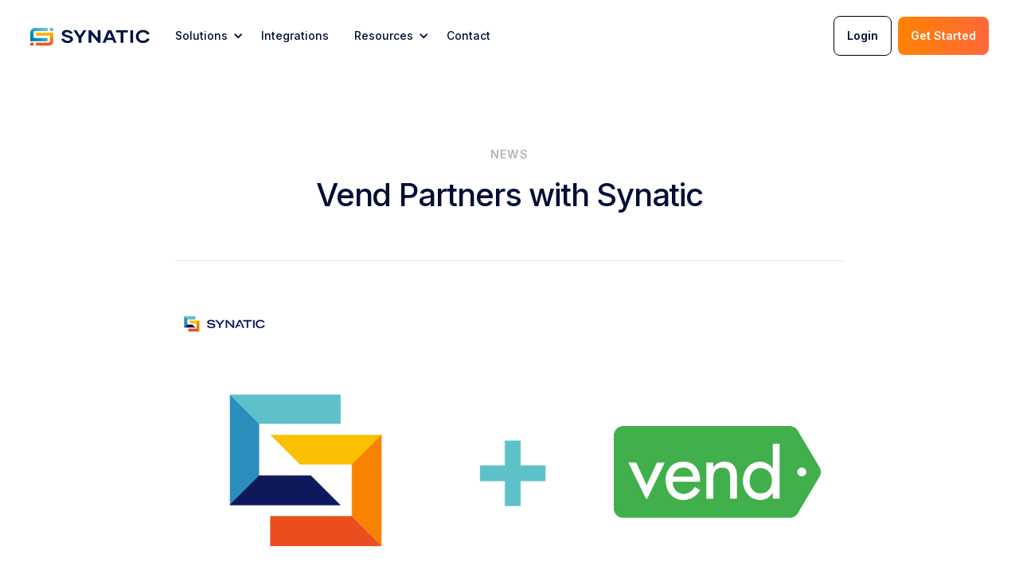

--- FILE ---
content_type: text/html
request_url: https://www.synatic.com/blog/vend-partners-with-synatic
body_size: 27603
content:
<!DOCTYPE html><!-- Last Published: Thu Sep 25 2025 17:19:05 GMT+0000 (Coordinated Universal Time) --><html data-wf-domain="www.synatic.com" data-wf-page="65fdea856861f96cff5f06a2" data-wf-site="62bb1cb5e1109315bfd088f7" data-wf-collection="65fdea856861f96cff5f0611" data-wf-item-slug="vend-partners-with-synatic"><head><meta charset="utf-8"/><title>Blog and News</title><meta content="news" name="description"/><meta content="Blog and News" property="og:title"/><meta content="news" property="og:description"/><meta content="" property="og:image"/><meta content="Blog and News" property="twitter:title"/><meta content="news" property="twitter:description"/><meta content="" property="twitter:image"/><meta property="og:type" content="website"/><meta content="summary_large_image" name="twitter:card"/><meta content="width=device-width, initial-scale=1" name="viewport"/><link href="https://cdn.prod.website-files.com/62bb1cb5e1109315bfd088f7/css/synaticv2.shared.c0cb14504.css" rel="stylesheet" type="text/css"/><link href="https://fonts.googleapis.com" rel="preconnect"/><link href="https://fonts.gstatic.com" rel="preconnect" crossorigin="anonymous"/><script src="https://ajax.googleapis.com/ajax/libs/webfont/1.6.26/webfont.js" type="text/javascript"></script><script type="text/javascript">WebFont.load({  google: {    families: ["Montserrat:100,100italic,200,200italic,300,300italic,400,400italic,500,500italic,600,600italic,700,700italic,800,800italic,900,900italic","Space Grotesk:300,regular,500,600,700","Inter:100,200,300,regular,500,600,700,800,900","Inter:100,200,300,regular,500,600,700,800,900"]  }});</script><script type="text/javascript">!function(o,c){var n=c.documentElement,t=" w-mod-";n.className+=t+"js",("ontouchstart"in o||o.DocumentTouch&&c instanceof DocumentTouch)&&(n.className+=t+"touch")}(window,document);</script><link href="https://cdn.prod.website-files.com/62bb1cb5e1109315bfd088f7/62bb1cb5e1109317ffd08b85_32.jpg" rel="shortcut icon" type="image/x-icon"/><link href="https://cdn.prod.website-files.com/62bb1cb5e1109315bfd088f7/6553792407a6fbc1786e4910_synatic-icon-256px.png" rel="apple-touch-icon"/><link href="rss.xml" rel="alternate" title="RSS Feed" type="application/rss+xml"/><script async="" src="https://www.googletagmanager.com/gtag/js?id=UA-153563185-1"></script><script type="text/javascript">window.dataLayer = window.dataLayer || [];function gtag(){dataLayer.push(arguments);}gtag('js', new Date());gtag('config', 'UA-153563185-1', {'anonymize_ip': false});</script><script type="text/javascript">!function(f,b,e,v,n,t,s){if(f.fbq)return;n=f.fbq=function(){n.callMethod?n.callMethod.apply(n,arguments):n.queue.push(arguments)};if(!f._fbq)f._fbq=n;n.push=n;n.loaded=!0;n.version='2.0';n.agent='plwebflow';n.queue=[];t=b.createElement(e);t.async=!0;t.src=v;s=b.getElementsByTagName(e)[0];s.parentNode.insertBefore(t,s)}(window,document,'script','https://connect.facebook.net/en_US/fbevents.js');fbq('init', '761971801038815');fbq('track', 'PageView');</script><!-- Google Tag Manager -->
<script>(function(w,d,s,l,i){w[l]=w[l]||[];w[l].push({'gtm.start':
new Date().getTime(),event:'gtm.js'});var f=d.getElementsByTagName(s)[0],
j=d.createElement(s),dl=l!='dataLayer'?'&l='+l:'';j.async=true;j.src=
'https://www.googletagmanager.com/gtm.js?id='+i+dl;f.parentNode.insertBefore(j,f);
})(window,document,'script','dataLayer','GTM-5ZGNTL8');</script>
<!-- End Google Tag Manager -->


<script>
        (function () {
          var zi = document.createElement('script');
          zi.type = 'text/javascript';
          zi.async = true;
          zi.referrerPolicy = 'unsafe-url';
          zi.src = 'https://ws.zoominfo.com/pixel/6227a370ee5d14001ae36b31';
          var s = document.getElementsByTagName('script')[0];
          s.parentNode.insertBefore(zi, s);
        })();
      </script>

<meta name="google-site-verification" content="HSicPd4iMCqfj3hCUJlpLnDT2TwW36nG06QyAl0FjCI" />


<script type="text/javascript">
    var _ss = _ss || [];
    _ss.push(['_setDomain', 'https://koi-3QNOZKFFIC.marketingautomation.services/net']);
    _ss.push(['_setAccount', 'KOI-4E4AH87YVC']);
    _ss.push(['_trackPageView']);
    window._pa = window._pa || {};
    // _pa.orderId = "myOrderId"; // OPTIONAL: attach unique conversion identifier to conversions
    // _pa.revenue = "19.99"; // OPTIONAL: attach dynamic purchase values to conversions
    // _pa.productId = "myProductId"; // OPTIONAL: Include product ID for use with dynamic ads
(function() {
    var ss = document.createElement('script');
    ss.type = 'text/javascript'; ss.async = true;
    ss.src = ('https:' == document.location.protocol ? 'https://' : 'http://') + 'koi-3QNOZKFFIC.marketingautomation.services/client/ss.js?ver=2.4.0';
    var scr = document.getElementsByTagName('script')[0];
    scr.parentNode.insertBefore(ss, scr);
})();
</script>


<style>
* {
  -webkit-font-smoothing: antialiased;
}
</style>



<script id="jetboost-script" type="text/javascript"> window.JETBOOST_SITE_ID = "clb51l3bq050z0uxsaaoq1ega"; (function(d) { var s = d.createElement("script"); s.src = "https://cdn.jetboost.io/jetboost.js"; s.async = 1; d.getElementsByTagName("head")[0].appendChild(s); })(document); </script>

<!-- Hotjar Tracking Code for Site 5179310 (name missing) -->
<script>
    (function(h,o,t,j,a,r){
        h.hj=h.hj||function(){(h.hj.q=h.hj.q||[]).push(arguments)};
        h._hjSettings={hjid:5179310,hjsv:6};
        a=o.getElementsByTagName('head')[0];
        r=o.createElement('script');r.async=1;
        r.src=t+h._hjSettings.hjid+j+h._hjSettings.hjsv;
        a.appendChild(r);
    })(window,document,'https://static.hotjar.com/c/hotjar-','.js?sv=');
</script><script type="text/javascript">window.__WEBFLOW_CURRENCY_SETTINGS = {"currencyCode":"USD","symbol":"$","decimal":".","fractionDigits":2,"group":",","template":"{{wf {\"path\":\"symbol\",\"type\":\"PlainText\"} }} {{wf {\"path\":\"amount\",\"type\":\"CommercePrice\"} }} {{wf {\"path\":\"currencyCode\",\"type\":\"PlainText\"} }}","hideDecimalForWholeNumbers":false};</script></head><body><div class="navigation-full"><div id="back-to-top" data-collapse="medium" data-animation="default" data-duration="400" data-easing="ease" data-easing2="ease" role="banner" class="navigation-synatic w-nav"><div class="container-navigation"><div class="navigation-link-wrapper"><a href="/" class="brand w-nav-brand"><img width="150" loading="lazy" alt="" src="https://cdn.prod.website-files.com/62bb1cb5e1109315bfd088f7/62bb1cb5e110933f85d089de_synatic_logo_fc.svg" class="logo-image"/></a><nav role="navigation" class="menu-wrap w-nav-menu"><div data-delay="0" data-hover="false" class="dropdown-1 w-dropdown"><div class="navigation-toggle w-dropdown-toggle"><div>Solutions</div><div class="icon-nav w-icon-dropdown-toggle"></div></div><nav class="dropdown-list-full w-dropdown-list"><div class="nav-dropdown-container"><div class="w-layout-grid nav-grid-large _2col"><div id="w-node-_8c91e2c1-2080-9d7e-9454-6bba2bf80d43-2bf80d3a"><div class="nav-title-wrapper"><div class="polka-heading-detail-small royal-blue">Solutions</div></div><div class="w-layout-grid nav-column-large"><a id="w-node-_8c91e2c1-2080-9d7e-9454-6bba2bf80d48-2bf80d3a" href="/solutions/overview" class="nav-link-small sector w-inline-block"><div class="nav-icon royal-blue w-embed"><svg width="420" height="420" viewBox="0 0 24 24" fill="none" xmlns="http://www.w3.org/2000/svg">
<path d="M9.9732 18H14.0272C14.1592 16.798 14.7722 15.806 15.7672 14.723C15.8802 14.601 16.5992 13.856 16.6842 13.75C17.3905 12.8676 17.8332 11.8037 17.9613 10.6807C18.0895 9.55781 17.8978 8.42151 17.4085 7.40271C16.9191 6.38392 16.1519 5.52406 15.1953 4.92215C14.2387 4.32025 13.1315 4.00078 12.0013 4.00054C10.8711 4.0003 9.76374 4.31929 8.80686 4.92079C7.84999 5.52228 7.08246 6.38182 6.59267 7.4004C6.10288 8.41899 5.91074 9.55521 6.0384 10.6782C6.16605 11.8012 6.60829 12.8653 7.3142 13.748C7.4002 13.855 8.1212 14.601 8.2322 14.722C9.2282 15.806 9.8412 16.798 9.9732 18V18ZM14.0002 20H10.0002V21H14.0002V20ZM5.7542 15C4.81239 13.8233 4.22215 12.4044 4.05147 10.9069C3.88078 9.40944 4.1366 7.89418 4.78946 6.53572C5.44231 5.17725 6.46564 4.03085 7.74156 3.22856C9.01748 2.42627 10.4941 2.00074 12.0013 2.00098C13.5085 2.00122 14.985 2.42722 16.2606 3.22992C17.5363 4.03262 18.5592 5.17935 19.2117 6.53803C19.8641 7.8967 20.1194 9.41204 19.9482 10.9095C19.7771 12.4069 19.1864 13.8256 18.2442 15.002C17.6242 15.774 16.0002 17 16.0002 18.5V21C16.0002 21.5304 15.7895 22.0391 15.4144 22.4142C15.0393 22.7893 14.5306 23 14.0002 23H10.0002C9.46977 23 8.96106 22.7893 8.58599 22.4142C8.21092 22.0391 8.0002 21.5304 8.0002 21V18.5C8.0002 17 6.3752 15.774 5.7542 15ZM13.0002 10.004H15.5002L11.0002 16.004V12.004H8.5002L13.0002 5.99997V10.005V10.004Z" fill="currentColor"/>
</svg>
</div><div><div class="nav-title-small">Overview</div><div class="paragraph-small">Solutions for the Insurance Industry</div></div></a><a href="/solutions/agencyfuse-connect" class="nav-link-small sector w-inline-block"><div class="nav-icon royal-blue w-embed"><svg width="26" height="21" viewBox="0 0 26 21" fill="none" xmlns="http://www.w3.org/2000/svg">
<path d="M7.40128 0.000404347C7.16449 0.00746159 6.93941 0.104814 6.77198 0.272425L0.27189 6.77189C-0.0906298 7.1345 -0.0906298 7.72223 0.27189 8.08484L6.77198 14.5843C7.35699 15.1688 8.3567 14.7548 8.35708 13.9278V11.1424H10.2142V15.7848C10.2143 16.2976 10.63 16.7133 11.1428 16.7133H17.6429V19.4988C17.6433 20.3257 18.643 20.7398 19.228 20.1553L25.7281 13.6558C26.0906 13.2932 26.0906 12.7055 25.7281 12.3429L19.228 5.84339C19.0508 5.66613 18.8094 5.56802 18.5588 5.57137C18.0509 5.5788 17.6429 5.99202 17.6429 6.49987V9.28536H15.7858V4.64288C15.7857 4.13011 15.37 3.71443 14.8572 3.71438H8.35708V0.9289C8.35726 0.405314 7.92473 -0.0148839 7.40128 0.000404347ZM6.49991 3.17035V4.64288C6.5 5.15565 6.91563 5.57132 7.42849 5.57137H13.9286V9.28536C11.7619 9.28536 9.59516 9.28536 7.42849 9.28536C6.91563 9.28541 6.5 9.70109 6.49991 10.2139V11.6864L2.24151 7.42837L6.49991 3.17035ZM19.5001 8.74133L23.7585 12.9993L19.5001 17.2574V15.7848C19.5 15.2721 19.0844 14.8564 18.5715 14.8563H12.0714V11.1424C14.2381 11.1424 16.4048 11.1424 18.5715 11.1424C19.0844 11.1423 19.5 10.7266 19.5001 10.2139V8.74133Z" fill="currentcolor"/>
</svg></div><div><div class="nav-title-small">AgencyFuse Connect</div><div class="paragraph-small">Seamless AMS Integration</div></div></a><a id="w-node-_8c91e2c1-2080-9d7e-9454-6bba2bf80d56-2bf80d3a" href="/solutions/agencyfuse-correct" class="nav-link-small sector w-inline-block"><div class="nav-icon royal-blue w-embed"><svg width="420" height="420" viewBox="0 0 24 24" fill="none" xmlns="http://www.w3.org/2000/svg">
<path d="M12 13.5001C11.6022 13.5001 11.2206 13.342 10.9393 13.0607C10.658 12.7794 10.5 12.3979 10.5 12.0001C10.5 11.6022 10.658 11.2207 10.9393 10.9394C11.2206 10.6581 11.6022 10.5001 12 10.5001C12.3978 10.5001 12.7794 10.6581 13.0607 10.9394C13.342 11.2207 13.5 11.6022 13.5 12.0001C13.5 12.3979 13.342 12.7794 13.0607 13.0607C12.7794 13.342 12.3978 13.5001 12 13.5001ZM11.472 16.4941C11.647 16.7041 11.823 16.9081 12 17.1031C12.177 16.9081 12.353 16.7051 12.528 16.4941C12.176 16.5015 11.824 16.5015 11.472 16.4941V16.4941ZM9.477 16.3691C8.70906 16.2891 7.9462 16.1663 7.192 16.0011C7.117 16.3511 7.06 16.6911 7.022 17.0171C6.832 18.6001 7.097 19.5621 7.5 19.7941C7.903 20.0271 8.868 19.7751 10.145 18.8201C10.408 18.6231 10.673 18.4041 10.939 18.1651C10.4185 17.5942 9.9304 16.9946 9.477 16.3691V16.3691ZM16.808 16.0011C16.091 16.1611 15.325 16.2851 14.523 16.3691C14.0696 16.9946 13.5815 17.5942 13.061 18.1651C13.327 18.4051 13.592 18.6231 13.855 18.8201C15.132 19.7751 16.097 20.0271 16.5 19.7941C16.903 19.5621 17.167 18.6001 16.979 17.0171C16.9377 16.676 16.881 16.337 16.809 16.0011H16.808ZM18.258 15.6141C18.835 18.2531 18.532 20.3541 17.25 21.0941C15.968 21.8341 13.997 21.0461 12 19.2271C10.003 21.0461 8.032 21.8331 6.75 21.0931C5.468 20.3531 5.165 18.2531 5.741 15.6131C3.167 14.7941 1.5 13.4801 1.5 12.0001C1.5 10.5201 3.167 9.20705 5.741 8.38605C5.165 5.74705 5.468 3.64605 6.75 2.90605C8.032 2.16605 10.003 2.95405 12 4.77305C13.997 2.95405 15.968 2.16705 17.25 2.90705C18.532 3.64705 18.835 5.74705 18.259 8.38705C20.833 9.20605 22.5 10.5201 22.5 12.0001C22.5 13.4801 20.833 14.7931 18.259 15.6141H18.258ZM10.938 5.83505C10.6837 5.60486 10.4191 5.3863 10.145 5.18005C8.868 4.22505 7.903 3.97305 7.5 4.20605C7.097 4.43805 6.833 5.40005 7.021 6.98305C7.061 7.31005 7.117 7.64905 7.191 7.99905C7.94553 7.83379 8.70873 7.71093 9.477 7.63105C9.952 6.97805 10.442 6.37705 10.939 5.83505H10.938ZM14.523 7.63105C15.325 7.71505 16.091 7.84005 16.808 7.99905C16.883 7.64905 16.94 7.30905 16.978 6.98305C17.168 5.40005 16.903 4.43805 16.5 4.20605C16.097 3.97305 15.132 4.22505 13.855 5.18005C13.5806 5.38628 13.3156 5.60484 13.061 5.83505C13.558 6.37705 14.048 6.97805 14.523 7.63105V7.63105ZM12.528 7.50605C12.353 7.29605 12.177 7.09205 12 6.89705C11.823 7.09205 11.647 7.29505 11.472 7.50605C11.824 7.49858 12.176 7.49858 12.528 7.50605V7.50605ZM8.372 14.7041C8.18956 14.4032 8.01352 14.0984 7.844 13.7901C7.749 14.0471 7.661 14.3001 7.581 14.5511C7.838 14.6071 8.102 14.6581 8.371 14.7041H8.372ZM10.304 14.9381C11.4331 15.0219 12.5669 15.0219 13.696 14.9381C14.3332 14.002 14.9001 13.02 15.392 12.0001C14.9001 10.9801 14.3332 9.9981 13.696 9.06205C12.5669 8.97819 11.4331 8.97819 10.304 9.06205C9.6668 9.9981 9.09991 10.9801 8.608 12.0001C9.09991 13.02 9.6668 14.002 10.304 14.9381V14.9381ZM16.156 10.2101C16.251 9.95305 16.339 9.70005 16.419 9.44905C16.1568 9.39216 15.8934 9.34115 15.629 9.29605C15.8111 9.59696 15.9868 9.9017 16.156 10.2101ZM6.13 9.83705C5.79 9.94705 5.468 10.0671 5.166 10.1971C3.701 10.8251 3 11.5351 3 12.0001C3 12.4651 3.7 13.1751 5.166 13.8031C5.468 13.9331 5.79 14.0531 6.13 14.1631C6.352 13.4631 6.627 12.7371 6.955 12.0001C6.63982 11.295 6.36439 10.5729 6.13 9.83705V9.83705ZM7.58 9.44905C7.661 9.69905 7.749 9.95305 7.844 10.2091C8.01353 9.90102 8.18957 9.59662 8.372 9.29605C8.102 9.34205 7.838 9.39305 7.581 9.44905H7.58ZM17.87 14.1631C18.21 14.0531 18.532 13.9331 18.834 13.8031C20.299 13.1751 21 12.4651 21 12.0001C21 11.5351 20.3 10.8251 18.834 10.1971C18.5183 10.0626 18.1966 9.94243 17.87 9.83705C17.648 10.5371 17.373 11.2631 17.045 12.0001C17.373 12.7371 17.648 13.4621 17.87 14.1631V14.1631ZM16.42 14.5511C16.339 14.3011 16.251 14.0471 16.156 13.7911C15.9865 14.0991 15.8104 14.4035 15.628 14.7041C15.898 14.6581 16.162 14.6071 16.419 14.5511H16.42Z" fill="currentColor"/>
</svg>
</div><div><div class="nav-title-small">AgencyFuse Correct</div><div class="paragraph-small">Your Data Clean, Accurate, and Duplicate Free</div></div></a><a id="w-node-_8c91e2c1-2080-9d7e-9454-6bba2bf80d5d-2bf80d3a" href="/solutions/download-match-x" class="nav-link-small sector hidden w-inline-block"><div class="nav-icon royal-blue w-embed"><svg width="420" height="420" viewBox="0 0 24 24" fill="none" xmlns="http://www.w3.org/2000/svg">
<path d="M1 14.5C0.999385 13.3955 1.28042 12.309 1.81655 11.3433C2.35268 10.3776 3.1262 9.56457 4.064 8.98101C4.31151 7.0511 5.2538 5.27751 6.71452 3.99217C8.17524 2.70682 10.0543 1.9978 12 1.9978C13.9457 1.9978 15.8248 2.70682 17.2855 3.99217C18.7462 5.27751 19.6885 7.0511 19.936 8.98101C21.0992 9.7047 22.0041 10.7774 22.5213 12.046C23.0385 13.3146 23.1417 14.7141 22.8161 16.0449C22.4906 17.3756 21.7529 18.5694 20.7083 19.4559C19.6638 20.3423 18.366 20.8761 17 20.981L7 21C3.644 20.726 1 17.922 1 14.5ZM16.848 18.987C17.7938 18.9143 18.6925 18.5445 19.4156 17.9305C20.1387 17.3166 20.6493 16.4898 20.8745 15.5682C21.0996 14.6467 21.0278 13.6776 20.6692 12.7994C20.3107 11.9211 19.6837 11.1787 18.878 10.678L18.071 10.175L17.951 9.23301C17.7641 7.7867 17.0569 6.45795 15.9616 5.4951C14.8663 4.53225 13.4578 4.0012 11.9995 4.0012C10.5412 4.0012 9.13272 4.53225 8.03742 5.4951C6.94213 6.45795 6.23493 7.7867 6.048 9.23301L5.928 10.175L5.123 10.678C4.3173 11.1786 3.69038 11.921 3.3318 12.7992C2.97321 13.6773 2.90129 14.6463 3.12631 15.5678C3.35133 16.4893 3.86177 17.3161 4.58475 17.9302C5.30773 18.5442 6.20625 18.9141 7.152 18.987L7.325 19H16.675L16.848 18.987ZM13 12H16L12 17L8 12H11V8.00001H13V12Z" fill="currentColor"/>
</svg>
</div><div><div class="nav-badge-wrapper"><div class="nav-title-small">Download MatchX</div></div><div class="paragraph-small">Match Your Data with Accuracy and Speed</div></div></a><a href="/solutions/agencyfuse-match" class="nav-link-small sector w-inline-block"><div class="nav-icon royal-blue w-embed"><svg width="420" height="420" viewBox="0 0 24 24" fill="none" xmlns="http://www.w3.org/2000/svg">
<path d="M13.1202 17.023L8.92121 14.733C8.373 15.319 7.66119 15.7266 6.87828 15.9028C6.09537 16.079 5.27756 16.0157 4.53113 15.721C3.7847 15.4263 3.14417 14.9139 2.69277 14.2504C2.24138 13.5869 2 12.803 2 12.0005C2 11.198 2.24138 10.414 2.69277 9.75051C3.14417 9.08701 3.7847 8.57461 4.53113 8.27992C5.27756 7.98523 6.09537 7.92187 6.87828 8.09807C7.66119 8.27428 8.373 8.6819 8.92121 9.26796L13.1212 6.97796C12.8828 6.03403 12.9968 5.03555 13.4418 4.16966C13.8869 3.30378 14.6325 2.62994 15.5389 2.27446C16.4452 1.91898 17.4501 1.90626 18.3652 2.23869C19.2803 2.57112 20.0427 3.22588 20.5095 4.08022C20.9764 4.93457 21.1156 5.92985 20.9011 6.8795C20.6866 7.82916 20.1332 8.668 19.3444 9.23877C18.5557 9.80954 17.5859 10.0731 16.6168 9.97995C15.6477 9.88684 14.7458 9.44347 14.0802 8.73296L9.88021 11.023C10.0414 11.6643 10.0414 12.3356 9.88021 12.977L14.0792 15.267C14.7448 14.5564 15.6467 14.1131 16.6158 14.02C17.5849 13.9268 18.5547 14.1904 19.3434 14.7611C20.1322 15.3319 20.6856 16.1708 20.9001 17.1204C21.1146 18.0701 20.9754 19.0654 20.5085 19.9197C20.0417 20.774 19.2793 21.4288 18.3642 21.7612C17.4491 22.0937 16.4442 22.0809 15.5379 21.7255C14.6315 21.37 13.8859 20.6961 13.4408 19.8303C12.9958 18.9644 12.8818 17.9659 13.1202 17.022V17.023ZM6.00021 14C6.53064 14 7.03935 13.7892 7.41442 13.4142C7.78949 13.0391 8.00021 12.5304 8.00021 12C8.00021 11.4695 7.78949 10.9608 7.41442 10.5857C7.03935 10.2107 6.53064 9.99996 6.00021 9.99996C5.46977 9.99996 4.96107 10.2107 4.58599 10.5857C4.21092 10.9608 4.00021 11.4695 4.00021 12C4.00021 12.5304 4.21092 13.0391 4.58599 13.4142C4.96107 13.7892 5.46977 14 6.00021 14V14ZM17.0002 7.99996C17.5306 7.99996 18.0393 7.78925 18.4144 7.41417C18.7895 7.0391 19.0002 6.53039 19.0002 5.99996C19.0002 5.46953 18.7895 4.96082 18.4144 4.58575C18.0393 4.21067 17.5306 3.99996 17.0002 3.99996C16.4698 3.99996 15.9611 4.21067 15.586 4.58575C15.2109 4.96082 15.0002 5.46953 15.0002 5.99996C15.0002 6.53039 15.2109 7.0391 15.586 7.41417C15.9611 7.78925 16.4698 7.99996 17.0002 7.99996V7.99996ZM17.0002 20C17.5306 20 18.0393 19.7892 18.4144 19.4142C18.7895 19.0391 19.0002 18.5304 19.0002 18C19.0002 17.4695 18.7895 16.9608 18.4144 16.5857C18.0393 16.2107 17.5306 16 17.0002 16C16.4698 16 15.9611 16.2107 15.586 16.5857C15.2109 16.9608 15.0002 17.4695 15.0002 18C15.0002 18.5304 15.2109 19.0391 15.586 19.4142C15.9611 19.7892 16.4698 20 17.0002 20V20Z" fill="currentColor"/>
</svg>
</div><div><div class="nav-title-small">AgencyFuse Match</div><div class="paragraph-small">Automate Your Commission Calculation Process</div></div></a><a id="w-node-_52a36223-2297-b336-ce43-7ae499b0b672-2bf80d3a" href="/platform/how-it-works" class="nav-link-small sector w-inline-block"><div class="nav-icon royal-blue w-embed"><svg width="420" height="420" viewBox="0 0 24 24" fill="none" xmlns="http://www.w3.org/2000/svg">
<path d="M12 13.5001C11.6022 13.5001 11.2206 13.342 10.9393 13.0607C10.658 12.7794 10.5 12.3979 10.5 12.0001C10.5 11.6022 10.658 11.2207 10.9393 10.9394C11.2206 10.6581 11.6022 10.5001 12 10.5001C12.3978 10.5001 12.7794 10.6581 13.0607 10.9394C13.342 11.2207 13.5 11.6022 13.5 12.0001C13.5 12.3979 13.342 12.7794 13.0607 13.0607C12.7794 13.342 12.3978 13.5001 12 13.5001ZM11.472 16.4941C11.647 16.7041 11.823 16.9081 12 17.1031C12.177 16.9081 12.353 16.7051 12.528 16.4941C12.176 16.5015 11.824 16.5015 11.472 16.4941V16.4941ZM9.477 16.3691C8.70906 16.2891 7.9462 16.1663 7.192 16.0011C7.117 16.3511 7.06 16.6911 7.022 17.0171C6.832 18.6001 7.097 19.5621 7.5 19.7941C7.903 20.0271 8.868 19.7751 10.145 18.8201C10.408 18.6231 10.673 18.4041 10.939 18.1651C10.4185 17.5942 9.9304 16.9946 9.477 16.3691V16.3691ZM16.808 16.0011C16.091 16.1611 15.325 16.2851 14.523 16.3691C14.0696 16.9946 13.5815 17.5942 13.061 18.1651C13.327 18.4051 13.592 18.6231 13.855 18.8201C15.132 19.7751 16.097 20.0271 16.5 19.7941C16.903 19.5621 17.167 18.6001 16.979 17.0171C16.9377 16.676 16.881 16.337 16.809 16.0011H16.808ZM18.258 15.6141C18.835 18.2531 18.532 20.3541 17.25 21.0941C15.968 21.8341 13.997 21.0461 12 19.2271C10.003 21.0461 8.032 21.8331 6.75 21.0931C5.468 20.3531 5.165 18.2531 5.741 15.6131C3.167 14.7941 1.5 13.4801 1.5 12.0001C1.5 10.5201 3.167 9.20705 5.741 8.38605C5.165 5.74705 5.468 3.64605 6.75 2.90605C8.032 2.16605 10.003 2.95405 12 4.77305C13.997 2.95405 15.968 2.16705 17.25 2.90705C18.532 3.64705 18.835 5.74705 18.259 8.38705C20.833 9.20605 22.5 10.5201 22.5 12.0001C22.5 13.4801 20.833 14.7931 18.259 15.6141H18.258ZM10.938 5.83505C10.6837 5.60486 10.4191 5.3863 10.145 5.18005C8.868 4.22505 7.903 3.97305 7.5 4.20605C7.097 4.43805 6.833 5.40005 7.021 6.98305C7.061 7.31005 7.117 7.64905 7.191 7.99905C7.94553 7.83379 8.70873 7.71093 9.477 7.63105C9.952 6.97805 10.442 6.37705 10.939 5.83505H10.938ZM14.523 7.63105C15.325 7.71505 16.091 7.84005 16.808 7.99905C16.883 7.64905 16.94 7.30905 16.978 6.98305C17.168 5.40005 16.903 4.43805 16.5 4.20605C16.097 3.97305 15.132 4.22505 13.855 5.18005C13.5806 5.38628 13.3156 5.60484 13.061 5.83505C13.558 6.37705 14.048 6.97805 14.523 7.63105V7.63105ZM12.528 7.50605C12.353 7.29605 12.177 7.09205 12 6.89705C11.823 7.09205 11.647 7.29505 11.472 7.50605C11.824 7.49858 12.176 7.49858 12.528 7.50605V7.50605ZM8.372 14.7041C8.18956 14.4032 8.01352 14.0984 7.844 13.7901C7.749 14.0471 7.661 14.3001 7.581 14.5511C7.838 14.6071 8.102 14.6581 8.371 14.7041H8.372ZM10.304 14.9381C11.4331 15.0219 12.5669 15.0219 13.696 14.9381C14.3332 14.002 14.9001 13.02 15.392 12.0001C14.9001 10.9801 14.3332 9.9981 13.696 9.06205C12.5669 8.97819 11.4331 8.97819 10.304 9.06205C9.6668 9.9981 9.09991 10.9801 8.608 12.0001C9.09991 13.02 9.6668 14.002 10.304 14.9381V14.9381ZM16.156 10.2101C16.251 9.95305 16.339 9.70005 16.419 9.44905C16.1568 9.39216 15.8934 9.34115 15.629 9.29605C15.8111 9.59696 15.9868 9.9017 16.156 10.2101ZM6.13 9.83705C5.79 9.94705 5.468 10.0671 5.166 10.1971C3.701 10.8251 3 11.5351 3 12.0001C3 12.4651 3.7 13.1751 5.166 13.8031C5.468 13.9331 5.79 14.0531 6.13 14.1631C6.352 13.4631 6.627 12.7371 6.955 12.0001C6.63982 11.295 6.36439 10.5729 6.13 9.83705V9.83705ZM7.58 9.44905C7.661 9.69905 7.749 9.95305 7.844 10.2091C8.01353 9.90102 8.18957 9.59662 8.372 9.29605C8.102 9.34205 7.838 9.39305 7.581 9.44905H7.58ZM17.87 14.1631C18.21 14.0531 18.532 13.9331 18.834 13.8031C20.299 13.1751 21 12.4651 21 12.0001C21 11.5351 20.3 10.8251 18.834 10.1971C18.5183 10.0626 18.1966 9.94243 17.87 9.83705C17.648 10.5371 17.373 11.2631 17.045 12.0001C17.373 12.7371 17.648 13.4621 17.87 14.1631V14.1631ZM16.42 14.5511C16.339 14.3011 16.251 14.0471 16.156 13.7911C15.9865 14.0991 15.8104 14.4035 15.628 14.7041C15.898 14.6581 16.162 14.6071 16.419 14.5511H16.42Z" fill="currentColor"/>
</svg>
</div><div><div class="nav-title-small">Synatic Core</div><div class="paragraph-small">The core of synatic and how it works</div></div></a><a href="/solutions/commrecon" class="nav-link-small sector hidden w-inline-block"><div class="nav-icon royal-blue w-embed"><svg width="24" height="24" viewBox="0 0 24 24" fill="none" xmlns="http://www.w3.org/2000/svg">
<path d="M22.5456 9.2072L21.8073 9.17029C21.5969 8.43999 21.3047 7.73636 20.9342 7.0679L21.4319 6.51811V4.46135L19.5387 2.56815H17.4819L16.9321 3.06582C16.2636 2.69531 15.56 2.40309 14.8297 2.19265L14.7928 1.45437L13.3384 0H10.6616L9.2072 1.45437L9.17029 2.19265C8.43999 2.40309 7.73636 2.69531 7.0679 3.06582L6.51811 2.56815H4.46135L2.56815 4.46135V6.51811L3.06582 7.0679C2.69531 7.73636 2.40309 8.43999 2.19265 9.17029L1.45437 9.2072L0 10.6616V13.3384L1.45437 14.7928L2.19265 14.8297C2.40309 15.56 2.69531 16.2636 3.06582 16.9321L2.56815 17.4819V19.5387L4.46135 21.4319H6.51811L7.0679 20.9342C7.73636 21.3047 8.43999 21.5969 9.17029 21.8073L9.2072 22.5456L10.6616 24H13.3384L14.7928 22.5456L14.8297 21.8073C15.56 21.5969 16.2636 21.3047 16.9321 20.9342L17.4819 21.4319H19.5387L21.4319 19.5387V17.4819L20.9342 16.9321C21.3047 16.2636 21.5969 15.56 21.8073 14.8297L22.5456 14.7928L24 13.3384V10.6616L22.5456 9.2072ZM22.4681 12.7041L21.8799 13.2923L20.5873 13.3569L20.4592 13.9239C20.2433 14.8773 19.8668 15.7842 19.3399 16.6192L19.0298 17.1109L19.8999 18.0723V18.9043L18.9043 19.8999H18.0723L17.1109 19.0298L16.6192 19.3399C15.7842 19.8668 14.8773 20.2433 13.9239 20.4592L13.3569 20.5873L13.2923 21.8799L12.7041 22.4681H11.2959L10.7077 21.8799L10.6431 20.5873L10.0761 20.4592C9.12268 20.2433 8.21584 19.8668 7.38082 19.3399L6.88913 19.0298L5.9277 19.8999H5.09566L4.10007 18.9043V18.0723L4.97025 17.1109L4.66008 16.6192C4.13323 15.7842 3.75674 14.8773 3.54081 13.9239L3.41265 13.3569L2.1201 13.2923L1.53191 12.7041V11.2959L2.1201 10.7077L3.41265 10.6431L3.54081 10.0761C3.75674 9.12268 4.13323 8.21584 4.66008 7.38082L4.97025 6.88913L4.10007 5.9277V5.09566L5.09566 4.10007H5.92769L6.88912 4.97025L7.38081 4.66008C8.21583 4.13323 9.12267 3.75674 10.0761 3.54081L10.6431 3.41265L10.7077 2.1201L11.2959 1.53191H12.7041L13.2923 2.1201L13.3569 3.41265L13.9239 3.54081C14.8773 3.75674 15.7842 4.13323 16.6192 4.66008L17.1109 4.97025L18.0723 4.10007H18.9043L19.8999 5.09566V5.92769L19.0298 6.88912L19.3399 7.38081C19.8668 8.21583 20.2433 9.12267 20.4592 10.0761L20.5873 10.6431L21.8799 10.7077L22.4681 11.2959V12.7041Z" fill="currentcolor"/>
<path d="M11.9994 4.34375C7.77593 4.34375 4.33984 7.77984 4.33984 12.0033C4.33984 16.2268 7.77593 19.6629 11.9994 19.6629C16.2229 19.6629 19.659 16.2268 19.659 12.0033C19.659 7.77984 16.2229 4.34375 11.9994 4.34375ZM11.9994 18.131C8.62068 18.131 5.87176 15.3821 5.87176 12.0033C5.87176 8.62458 8.62068 5.87566 11.9994 5.87566C15.3782 5.87566 18.1271 8.62458 18.1271 12.0033C18.1271 15.3821 15.3782 18.131 11.9994 18.131Z" fill="currentcolor"/>
<path d="M10.9096 12.8351L9.2667 11.1922L8.18359 12.2753L10.9096 15.0013L15.8202 10.0909L14.7371 9.00781L10.9096 12.8351Z" fill="currentcolor"/>
</svg></div><div><div class="nav-title-small">CommRecon</div><div class="paragraph-small">Commission Reconciliation Made Easy<br/></div></div></a><a href="/solutions/data-warehouse" class="nav-link-small sector hidden w-inline-block"><div class="nav-icon royal-blue w-embed"><svg width="420" height="420" viewBox="0 0 24 24" fill="none" xmlns="http://www.w3.org/2000/svg">
<path d="M5 12.5C5 12.813 5.461 13.358 6.53 13.893C7.914 14.585 9.877 15 12 15C14.123 15 16.086 14.585 17.47 13.893C18.539 13.358 19 12.813 19 12.5V10.329C17.35 11.349 14.827 12 12 12C9.173 12 6.65 11.348 5 10.329V12.5ZM19 15.329C17.35 16.349 14.827 17 12 17C9.173 17 6.65 16.348 5 15.329V17.5C5 17.813 5.461 18.358 6.53 18.893C7.914 19.585 9.877 20 12 20C14.123 20 16.086 19.585 17.47 18.893C18.539 18.358 19 17.813 19 17.5V15.329ZM3 17.5V7.5C3 5.015 7.03 3 12 3C16.97 3 21 5.015 21 7.5V17.5C21 19.985 16.97 22 12 22C7.03 22 3 19.985 3 17.5ZM12 10C14.123 10 16.086 9.585 17.47 8.893C18.539 8.358 19 7.813 19 7.5C19 7.187 18.539 6.642 17.47 6.107C16.086 5.415 14.123 5 12 5C9.877 5 7.914 5.415 6.53 6.107C5.461 6.642 5 7.187 5 7.5C5 7.813 5.461 8.358 6.53 8.893C7.914 9.585 9.877 10 12 10Z" fill="currentColor"/>
</svg>
</div><div><div class="nav-title-small">Data Warehouse</div><div class="paragraph-small">Centralized Source of Data Across Your Agency</div></div></a><a href="/solutions/crossrev-iq" class="nav-link-small sector hidden w-inline-block"><div class="nav-icon royal-blue w-embed"><svg width="420" height="420" viewBox="0 0 24 24" fill="none" xmlns="http://www.w3.org/2000/svg">
<path d="M19.375 15.103C20.0239 13.5613 20.1733 11.855 19.8021 10.224C19.431 8.59303 18.558 7.11938 17.306 6.01024C16.0539 4.9011 14.4857 4.21225 12.8219 4.04055C11.158 3.86884 9.48222 4.22292 8.03004 5.05299L7.03804 3.31599C8.55567 2.4486 10.2742 1.99435 12.0222 1.99856C13.7703 2.00278 15.4866 2.4653 17 3.33999C21.49 5.93199 23.21 11.482 21.117 16.11L22.459 16.884L18.294 19.098L18.129 14.384L19.375 15.103V15.103ZM4.62504 8.89699C3.97618 10.4387 3.82682 12.145 4.19796 13.776C4.56909 15.4069 5.44205 16.8806 6.69411 17.9897C7.94617 19.0989 9.51436 19.7877 11.1782 19.9594C12.842 20.1311 14.5179 19.7771 15.97 18.947L16.962 20.684C15.4444 21.5514 13.7258 22.0056 11.9778 22.0014C10.2298 21.9972 8.51347 21.5347 7.00004 20.66C2.51004 18.068 0.790039 12.518 2.88304 7.88999L1.54004 7.11699L5.70504 4.90299L5.87004 9.61699L4.62404 8.89799L4.62504 8.89699ZM8.50004 14H14C14.1326 14 14.2598 13.9473 14.3536 13.8535C14.4474 13.7598 14.5 13.6326 14.5 13.5C14.5 13.3674 14.4474 13.2402 14.3536 13.1464C14.2598 13.0527 14.1326 13 14 13H10C9.337 13 8.70111 12.7366 8.23227 12.2678C7.76343 11.7989 7.50004 11.163 7.50004 10.5C7.50004 9.83694 7.76343 9.20106 8.23227 8.73222C8.70111 8.26338 9.337 7.99999 10 7.99999H11V6.99999H13V7.99999H15.5V9.99999H10C9.86743 9.99999 9.74025 10.0527 9.64649 10.1464C9.55272 10.2402 9.50004 10.3674 9.50004 10.5C9.50004 10.6326 9.55272 10.7598 9.64649 10.8535C9.74025 10.9473 9.86743 11 10 11H14C14.6631 11 15.299 11.2634 15.7678 11.7322C16.2366 12.2011 16.5 12.8369 16.5 13.5C16.5 14.163 16.2366 14.7989 15.7678 15.2678C15.299 15.7366 14.6631 16 14 16H13V17H11V16H8.50004V14Z" fill="currentColor"/>
</svg>
</div><div><div class="nav-title-small">CrossRev IQ</div><div class="paragraph-small">Leverage Your Data to Create Opportunities</div></div></a><a href="/solutions/crm-integration" class="nav-link-small sector hidden w-inline-block"><div class="nav-icon royal-blue w-embed"><svg width="420" height="420" viewBox="0 0 24 24" fill="none" xmlns="http://www.w3.org/2000/svg">
<path d="M20.0829 15.2L21.2849 15.921C21.359 15.9654 21.4204 16.0283 21.463 16.1034C21.5056 16.1786 21.528 16.2636 21.528 16.35C21.528 16.4364 21.5056 16.5214 21.463 16.5966C21.4204 16.6718 21.359 16.7346 21.2849 16.779L12.5149 22.041C12.3593 22.1345 12.1813 22.1838 11.9999 22.1838C11.8184 22.1838 11.6404 22.1345 11.4849 22.041L2.71485 16.779C2.6407 16.7346 2.57932 16.6718 2.5367 16.5966C2.49408 16.5214 2.47168 16.4364 2.47168 16.35C2.47168 16.2636 2.49408 16.1786 2.5367 16.1034C2.57932 16.0283 2.6407 15.9654 2.71485 15.921L3.91685 15.2L11.9999 20.05L20.0829 15.2V15.2ZM20.0829 10.5L21.2849 11.221C21.359 11.2654 21.4204 11.3283 21.463 11.4034C21.5056 11.4786 21.528 11.5636 21.528 11.65C21.528 11.7364 21.5056 11.8214 21.463 11.8966C21.4204 11.9718 21.359 12.0346 21.2849 12.079L11.9999 17.65L2.71485 12.079C2.6407 12.0346 2.57932 11.9718 2.5367 11.8966C2.49408 11.8214 2.47168 11.7364 2.47168 11.65C2.47168 11.5636 2.49408 11.4786 2.5367 11.4034C2.57932 11.3283 2.6407 11.2654 2.71485 11.221L3.91685 10.5L11.9999 15.35L20.0829 10.5ZM12.5139 1.30901L21.2849 6.57101C21.359 6.6154 21.4204 6.67826 21.463 6.75344C21.5056 6.82863 21.528 6.91358 21.528 7.00001C21.528 7.08643 21.5056 7.17139 21.463 7.24657C21.4204 7.32176 21.359 7.38462 21.2849 7.42901L11.9999 13L2.71485 7.42901C2.6407 7.38462 2.57932 7.32176 2.5367 7.24657C2.49408 7.17139 2.47168 7.08643 2.47168 7.00001C2.47168 6.91358 2.49408 6.82863 2.5367 6.75344C2.57932 6.67826 2.6407 6.6154 2.71485 6.57101L11.4849 1.30901C11.6404 1.21557 11.8184 1.1662 11.9999 1.1662C12.1813 1.1662 12.3593 1.21557 12.5149 1.30901H12.5139ZM11.9999 3.33201L5.88685 7.00001L11.9999 10.668L18.1129 7.00001L11.9999 3.33201Z" fill="currentColor"/>
</svg>
</div><div><div class="nav-title-small">CRM Integration</div><div class="paragraph-small">Leverage Your Data to Create Opportunities</div></div></a><a href="/solutions/crm-integration" class="nav-link-small sector hidden w-inline-block"><div class="nav-icon royal-blue w-embed"><svg width="420" height="420" viewBox="0 0 24 24" fill="none" xmlns="http://www.w3.org/2000/svg">
<path d="M3.783 2.826L12 1L20.217 2.826C20.4391 2.87536 20.6377 2.99897 20.78 3.1764C20.9224 3.35384 21 3.57452 21 3.802V13.789C20.9999 14.7767 20.756 15.7492 20.2899 16.62C19.8238 17.4908 19.1499 18.2331 18.328 18.781L12 23L5.672 18.781C4.85027 18.2332 4.17646 17.4911 3.71035 16.6205C3.24424 15.7498 3.00024 14.7776 3 13.79V3.802C3.00004 3.57452 3.07764 3.35384 3.21999 3.1764C3.36234 2.99897 3.56094 2.87536 3.783 2.826V2.826ZM5 4.604V13.789C5.00001 14.4475 5.16257 15.0957 5.47326 15.6763C5.78395 16.2568 6.23315 16.7517 6.781 17.117L12 20.597L17.219 17.117C17.7667 16.7518 18.2158 16.2571 18.5265 15.6767C18.8372 15.0964 18.9998 14.4483 19 13.79V4.604L12 3.05L5 4.604ZM12 11C11.337 11 10.7011 10.7366 10.2322 10.2678C9.76339 9.79893 9.5 9.16304 9.5 8.5C9.5 7.83696 9.76339 7.20107 10.2322 6.73223C10.7011 6.26339 11.337 6 12 6C12.663 6 13.2989 6.26339 13.7678 6.73223C14.2366 7.20107 14.5 7.83696 14.5 8.5C14.5 9.16304 14.2366 9.79893 13.7678 10.2678C13.2989 10.7366 12.663 11 12 11V11ZM7.527 16C7.64822 14.8984 8.17168 13.8803 8.99708 13.1407C9.82248 12.4012 10.8918 11.9922 12 11.9922C13.1082 11.9922 14.1775 12.4012 15.0029 13.1407C15.8283 13.8803 16.3518 14.8984 16.473 16H7.527Z" fill="currentColor"/>
</svg>
</div><div><div class="nav-title-small">COI Solution</div><div class="paragraph-small">Leverage Your Data to Create Opportunities</div></div></a></div></div><div id="w-node-_8c91e2c1-2080-9d7e-9454-6bba2bf80d90-2bf80d3a"><div class="nav-title-wrapper"><div class="polka-heading-detail-small blue">Resources</div></div><div class="w-layout-grid nav-column-large"><a id="w-node-_8c91e2c1-2080-9d7e-9454-6bba2bf80d95-2bf80d3a" href="/platform/how-it-works" class="nav-link-small w-inline-block"><div class="nav-icon w-embed"><svg width="24" height="24" viewBox="0 0 24 24" fill="none" xmlns="http://www.w3.org/2000/svg">
<path d="M21.25 9.05H20V10.887C20 10.963 19.9799 11.0377 19.9418 11.1035C19.9037 11.1693 19.849 11.2239 19.783 11.2617C19.7171 11.2996 19.6423 11.3193 19.5663 11.319C19.4902 11.3187 19.4156 11.2984 19.35 11.26V11.26C19.1401 11.1344 18.9073 11.0521 18.6652 11.0177C18.4231 10.9834 18.1765 10.9978 17.94 11.06V11.06C17.8668 11.0933 17.7864 11.1076 17.7062 11.1018C17.626 11.096 17.5486 11.0702 17.481 11.0267C17.4133 10.9833 17.3577 10.9235 17.3191 10.853C17.2805 10.7825 17.2602 10.7034 17.26 10.623V9.74C17.2576 8.94508 16.9408 8.1834 16.3787 7.6213C15.8166 7.05921 15.0549 6.74237 14.26 6.74H9.74C8.94508 6.74237 8.1834 7.05921 7.6213 7.6213C7.05921 8.1834 6.74237 8.94508 6.74 9.74V14.26C6.74237 15.0549 7.05921 15.8166 7.6213 16.3787C8.1834 16.9408 8.94508 17.2576 9.74 17.26H10.19C10.2457 17.26 10.2991 17.2821 10.3385 17.3215C10.3779 17.3609 10.4 17.4143 10.4 17.47V17.47L12.216 19.27C12.2763 19.3297 12.3174 19.406 12.3342 19.4892C12.3509 19.5723 12.3425 19.6586 12.31 19.737V19.737C12.2772 19.8159 12.2216 19.8833 12.1504 19.9305C12.0792 19.9777 11.9955 20.0026 11.91 20.002H9.06V21.252C9.06 21.4509 8.98098 21.6417 8.84033 21.7823C8.69968 21.923 8.50891 22.002 8.31 22.002C8.11109 22.002 7.92032 21.923 7.77967 21.7823C7.63902 21.6417 7.56 21.4509 7.56 21.252V19.78C6.77413 19.5412 6.0592 19.1124 5.4784 18.5316C4.89761 17.9508 4.46884 17.2359 4.23 16.45H2.75C2.55109 16.45 2.36032 16.371 2.21967 16.2303C2.07902 16.0897 2 15.8989 2 15.7C2 15.5011 2.07902 15.3103 2.21967 15.1697C2.36032 15.029 2.55109 14.95 2.75 14.95H4V12.75H2.75C2.55109 12.75 2.36032 12.671 2.21967 12.5303C2.07902 12.3897 2 12.1989 2 12C2 11.8011 2.07902 11.6103 2.21967 11.4697C2.36032 11.329 2.55109 11.25 2.75 11.25H4V9.05H2.75C2.55109 9.05 2.36032 8.97098 2.21967 8.83033C2.07902 8.68968 2 8.49891 2 8.3C2 8.10109 2.07902 7.91032 2.21967 7.76967C2.36032 7.62902 2.55109 7.55 2.75 7.55H4.23C4.46884 6.76413 4.89761 6.0492 5.4784 5.4684C6.0592 4.88761 6.77413 4.45884 7.56 4.22V2.75C7.56 2.55109 7.63902 2.36032 7.77967 2.21967C7.92032 2.07902 8.11109 2 8.31 2C8.50891 2 8.69968 2.07902 8.84033 2.21967C8.98098 2.36032 9.06 2.55109 9.06 2.75V4H11.25V2.75C11.25 2.55109 11.329 2.36032 11.4697 2.21967C11.6103 2.07902 11.8011 2 12 2C12.1989 2 12.3897 2.07902 12.5303 2.21967C12.671 2.36032 12.75 2.55109 12.75 2.75V4H14.95V2.75C14.95 2.55109 15.029 2.36032 15.1697 2.21967C15.3103 2.07902 15.5011 2 15.7 2C15.8989 2 16.0897 2.07902 16.2303 2.21967C16.371 2.36032 16.45 2.55109 16.45 2.75V4.23C17.2339 4.46733 17.9471 4.89454 18.5263 5.47371C19.1055 6.05287 19.5327 6.76608 19.77 7.55H21.25C21.4489 7.55 21.6397 7.62902 21.7803 7.76967C21.921 7.91032 22 8.10109 22 8.3C22 8.49891 21.921 8.68968 21.7803 8.83033C21.6397 8.97098 21.4489 9.05 21.25 9.05V9.05Z" fill="#ff8400"/>
<path d="M18.4 22C18.2447 21.9991 18.0922 21.958 17.9574 21.8807C17.8227 21.8035 17.7102 21.6926 17.631 21.559L17.572 21.459C17.4952 21.2874 17.3742 21.1394 17.2213 21.0301C17.0684 20.9208 16.8892 20.8541 16.702 20.837C16.5148 20.8541 16.3356 20.9208 16.1827 21.0301C16.0298 21.1394 15.9088 21.2874 15.832 21.459L15.773 21.559C15.6954 21.6936 15.5836 21.8053 15.4489 21.8828C15.3142 21.9602 15.1614 22.0007 15.006 22C14.8519 22.0003 14.7007 21.9581 14.569 21.878L13.649 21.349C13.5343 21.2837 13.4336 21.1963 13.3529 21.0918C13.2721 20.9874 13.2128 20.868 13.1784 20.7406C13.144 20.6131 13.1352 20.4801 13.1524 20.3492C13.1697 20.2183 13.2127 20.0922 13.279 19.978C13.406 19.7767 13.4784 19.5458 13.489 19.308C13.489 18.79 13.075 18.468 12.409 18.468C12.1425 18.4691 11.8865 18.3644 11.6972 18.1769C11.5078 17.9894 11.4006 17.7345 11.399 17.468V16.528C11.4006 16.2615 11.5078 16.0066 11.6972 15.8191C11.8865 15.6316 12.1425 15.5269 12.409 15.528C13.075 15.528 13.489 15.206 13.489 14.688C13.4782 14.4499 13.4059 14.2187 13.279 14.017C13.1899 13.8653 13.1416 13.693 13.139 13.517C13.1393 13.3398 13.1867 13.1659 13.2763 13.013C13.3659 12.8601 13.4945 12.7338 13.649 12.647L14.569 12.117C14.7012 12.0386 14.8524 11.9981 15.006 12C15.161 12.0001 15.3131 12.041 15.4473 12.1186C15.5814 12.1962 15.6927 12.3077 15.77 12.442L15.829 12.542C15.9058 12.7136 16.0268 12.8616 16.1797 12.9709C16.3326 13.0802 16.5118 13.1469 16.699 13.164C16.8863 13.147 17.0658 13.0805 17.2189 12.9711C17.3719 12.8618 17.4931 12.7137 17.57 12.542L17.629 12.442C17.7083 12.3079 17.821 12.1967 17.9561 12.1192C18.0913 12.0417 18.2442 12.0006 18.4 12C18.5549 12.0001 18.7069 12.0419 18.84 12.121L19.75 12.651C19.8646 12.7163 19.9651 12.8037 20.0458 12.908C20.1265 13.0124 20.1857 13.1317 20.2201 13.259C20.2545 13.3863 20.2634 13.5192 20.2462 13.65C20.229 13.7808 20.1861 13.9069 20.12 14.021C19.9954 14.2232 19.9265 14.4546 19.92 14.692C19.92 15.21 20.33 15.532 20.99 15.532C21.2565 15.5309 21.5125 15.6356 21.7018 15.8231C21.8912 16.0106 21.9984 16.2655 22 16.532V17.472C21.9984 17.7385 21.8912 17.9934 21.7018 18.1809C21.5125 18.3684 21.2565 18.4731 20.99 18.472C20.33 18.472 19.92 18.794 19.92 19.312C19.9263 19.5491 19.9953 19.7802 20.12 19.982C20.2088 20.1338 20.2567 20.3061 20.259 20.482C20.2588 20.6591 20.2116 20.833 20.1221 20.9858C20.0327 21.1387 19.9043 21.265 19.75 21.352L18.84 21.881C18.7067 21.9594 18.5547 22.0005 18.4 22ZM16.7 15.281C16.3598 15.281 16.0272 15.3819 15.7443 15.5709C15.4614 15.76 15.241 16.0287 15.1108 16.343C14.9807 16.6574 14.9467 17.0032 15.0131 17.3369C15.0796 17.6706 15.2435 17.9771 15.4841 18.2176C15.7248 18.4581 16.0313 18.6218 16.3651 18.6881C16.6988 18.7543 17.0446 18.7201 17.3589 18.5898C17.6732 18.4594 17.9417 18.2388 18.1306 17.9559C18.3195 17.6729 18.4202 17.3402 18.42 17C18.4192 16.5442 18.2377 16.1072 17.9153 15.785C17.5929 15.4628 17.1558 15.2815 16.7 15.281V15.281Z" fill="#ff8400"/>
<path d="M16.25 10.638C16.25 10.7247 16.2274 10.8099 16.1845 10.8852C16.1416 10.9605 16.0799 11.0234 16.0054 11.0677C15.9308 11.112 15.8461 11.1361 15.7594 11.1377C15.6727 11.1394 15.5871 11.1184 15.511 11.077L15.48 11.06C15.2443 10.9947 14.9979 10.9778 14.7555 11.0105C14.5132 11.0431 14.28 11.1246 14.07 11.25L13.16 11.78C12.8506 11.9531 12.5929 12.2056 12.4136 12.5114C12.2343 12.8173 12.1399 13.1655 12.14 13.52L12.329 14.227C12.3532 14.3176 12.3514 14.4132 12.3238 14.5029C12.2962 14.5925 12.2439 14.6726 12.173 14.734L10.561 16.128C10.4702 16.2066 10.3541 16.2499 10.234 16.25H10.02C9.7216 16.2511 9.42594 16.1931 9.15006 16.0794C8.87417 15.9657 8.62351 15.7985 8.41251 15.5875C8.20151 15.3765 8.03434 15.1258 7.92064 14.8499C7.80694 14.5741 7.74894 14.2784 7.75 13.98V10.02C7.74894 9.7216 7.80694 9.42594 7.92064 9.15006C8.03434 8.87417 8.20151 8.62351 8.41251 8.41251C8.62351 8.20151 8.87417 8.03434 9.15006 7.92064C9.42594 7.80694 9.7216 7.74894 10.02 7.75H13.98C14.2784 7.74894 14.5741 7.80694 14.8499 7.92064C15.1258 8.03434 15.3765 8.20151 15.5875 8.41251C15.7985 8.62351 15.9657 8.87417 16.0794 9.15006C16.1931 9.42594 16.2511 9.7216 16.25 10.02V10.638Z" fill="#ff8400"/>
</svg></div><div><div class="nav-badge-wrapper"><div class="nav-title-small">How it Works</div></div><div class="paragraph-small">Unlocking the Synatic Platform</div></div></a><a href="/platform/features" class="nav-link-small hidden w-inline-block"><div class="nav-icon w-embed"><svg width="292px" height="292px" viewBox="0 0 292 292" version="1.1" xmlns="http://www.w3.org/2000/svg" xmlns:xlink="http://www.w3.org/1999/xlink">
    <g id="Page-1" stroke="none" stroke-width="1" fill="none" fill-rule="evenodd">
        <g id="layer">
            <path d="M164.367864,27.7533072 C153.90453,23.129974 138.087858,23.129974 127.624525,27.7533072 L56.3278652,59.5083071 C38.3211983,67.5383074 35.6445312,78.4883067 35.6445312,84.3283066 C35.6445312,90.1683065 38.3211983,101.118312 56.3278652,109.148312 L127.624525,140.903308 C132.856192,143.214974 139.426194,144.431641 145.996194,144.431641 C152.566194,144.431641 159.136197,143.214974 164.367864,140.903308 L235.664538,109.148312 C253.671205,101.118312 256.347857,90.1683065 256.347857,84.3283066 C256.347857,78.4883067 253.792871,67.5383074 235.664538,59.5083071 L164.367864,27.7533072 Z" id="Vector" fill="#FF8300" fill-rule="nonzero"></path>
            <path d="M132.49881,204.52166 L50.4954707,168.021672 C37.9638044,162.425005 28.2304688,147.459997 28.2304688,133.711664 C28.2304688,128.723331 32.2454689,124.708333 37.2338022,124.708333 C42.2221355,124.708333 46.2371356,128.723331 46.2371356,133.711664 C46.2371356,140.281664 51.7121362,148.798331 57.7954696,151.474998 L139.798803,187.974998 C143.692136,189.678331 148.193806,189.678331 152.087139,187.974998 L234.09047,151.474998 C240.173803,148.798331 245.648812,140.403331 245.648812,133.711664 C245.648812,128.723331 249.66381,124.708333 254.652143,124.708333 C259.640476,124.708333 263.655473,128.723331 263.655473,133.711664 C263.655473,147.338331 253.922141,162.425005 241.390474,168.021672 L159.387144,204.52166 C155.250477,206.34666 150.627139,207.320011 146.003806,207.320011 C141.380473,207.320011 136.757143,206.34666 132.49881,204.52166 Z" id="Vector" fill="#FF8300" fill-rule="nonzero"></path>
            <path d="M132.49881,264.879745 L50.4954707,228.379745 C36.9904705,222.418078 28.2304688,208.91307 28.2304688,194.069737 C28.2304688,189.081404 32.2454689,185.066406 37.2338022,185.066406 C42.2221355,185.066406 46.2371356,189.081404 46.2371356,194.069737 C46.2371356,201.734737 50.7388031,208.669737 57.7954696,211.833071 L139.798803,248.333071 C143.692136,250.036404 148.193806,250.036404 152.087139,248.333071 L234.09047,211.833071 C241.02547,208.791404 245.648812,201.734737 245.648812,194.069737 C245.648812,189.081404 249.66381,185.066406 254.652143,185.066406 C259.640476,185.066406 263.655473,189.081404 263.655473,194.069737 C263.655473,208.91307 254.895474,222.296411 241.390474,228.379745 L159.387144,264.879745 C155.250477,266.704745 150.627139,267.678072 146.003806,267.678072 C141.380473,267.678072 136.757143,266.704745 132.49881,264.879745 Z" id="Vector" fill="#FF8300" fill-rule="nonzero"></path>
            <path d="M292,0 L292,292 L0,292 L0,0 L292,0 Z" id="Vector" opacity="0"></path>
        </g>
    </g>
</svg></div><div><div class="nav-title-small">Features</div><div class="paragraph-small">Select the Best Integration for Your Business Needs</div></div></a><a href="/platform/faqs" class="nav-link-small w-inline-block"><div class="nav-icon w-embed"><svg width="292px" height="292px" viewBox="0 0 292 292" version="1.1" xmlns="http://www.w3.org/2000/svg" xmlns:xlink="http://www.w3.org/1999/xlink">
    <g id="Page-1" stroke="none" stroke-width="1" fill="none" fill-rule="evenodd">
        <g id="lamp-on">
            <path d="M168.273551,26.784621 C138.586883,20.2146207 108.170221,27.2712877 84.9318879,46.0079539 C61.5718884,64.6229536 48.3102214,92.4846183 48.3102214,122.292952 C48.3102214,153.804618 67.168557,186.776284 95.638556,205.877951 L95.638556,215.976283 C95.5168893,219.38295 95.3952218,224.614622 99.5318885,228.872955 C103.790222,233.252955 110.116885,233.739617 115.105219,233.739617 L177.52022,233.739617 C184.09022,233.739617 189.078548,231.914637 192.485214,228.50797 C197.108548,223.76297 196.986888,217.679627 196.865222,214.394627 L196.865222,205.877951 C234.581887,180.449619 258.306873,126.794623 233.730207,77.3979573 C221.076874,51.8479585 196.621883,32.9896208 168.273551,26.784621 Z" id="Vector" fill="#FF8300" fill-rule="nonzero"></path>
            <path d="M183.341655,267.282658 C158.886655,260.347658 133.214984,260.347658 108.759984,267.282658 C104.258318,268.499325 99.513322,265.944331 98.2966553,261.442664 C96.958322,256.940997 99.6349945,252.195989 104.136661,250.979323 C131.633328,243.192656 160.589993,243.192656 188.08666,250.979323 C192.588326,252.317656 195.264987,256.940997 193.926654,261.442664 C192.709987,265.214331 189.303329,267.647667 185.653328,267.647667 C184.923329,267.647667 184.071655,267.525992 183.341655,267.282658 Z" id="Vector" fill="#FF8300" fill-rule="nonzero"></path>
            <path d="M292,0 L292,292 L0,292 L0,0 L292,0 Z" id="Vector" opacity="0" transform="translate(146.000000, 146.000000) rotate(-180.000000) translate(-146.000000, -146.000000) "></path>
        </g>
    </g>
</svg></div><div><div class="nav-title-small">Frequently Asked Questions</div><div class="paragraph-small">Everything You Need to Know</div></div></a><a href="/referral" class="nav-link-small hidden w-inline-block"><div class="nav-icon w-embed"><svg
    xmlns="http://www.w3.org/2000/svg"
    viewBox="0 0 24 24"
    width='71'
    height='71'
>
    <g fill="none" fill-rule="evenodd">
        <path
            d="M24 0v24H0V0h24ZM12.594 23.258l-.012.002-.071.035-.02.004-.014-.004-.071-.036c-.01-.003-.019 0-.024.006l-.004.01-.017.428.005.02.01.013.104.074.015.004.012-.004.104-.074.012-.016.004-.017-.017-.427c-.002-.01-.009-.017-.016-.018Zm.264-.113-.014.002-.184.093-.01.01-.003.011.018.43.005.012.008.008.201.092c.012.004.023 0 .029-.008l.004-.014-.034-.614c-.003-.012-.01-.02-.02-.022Zm-.715.002a.023.023 0 0 0-.027.006l-.006.014-.034.614c0 .012.007.02.017.024l.015-.002.201-.093.01-.008.003-.011.018-.43-.003-.012-.01-.01-.184-.092Z"
        ></path>
        <path
            fill='#ff8400'
            d="M11 2a5 5 0 1 0 0 10 5 5 0 0 0 0-10Zm0 11c-2.395 0-4.575.694-6.178 1.672-.8.488-1.484 1.064-1.978 1.69C2.358 16.976 2 17.713 2 18.5c0 .845.411 1.511 1.003 1.986.56.45 1.299.748 2.084.956C6.665 21.859 8.771 22 11 22c.23 0 .46-.002.685-.005a1 1 0 0 0 .89-1.428A5.973 5.973 0 0 1 12 18c0-1.252.383-2.412 1.037-3.373a1 1 0 0 0-.72-1.557c-.43-.046-.87-.07-1.317-.07Zm7.864.997a1 1 0 0 0-1.728 0l-.91 1.562-1.766.382a1 1 0 0 0-.534 1.644l1.204 1.348-.182 1.798a1 1 0 0 0 1.398 1.016l1.654-.73 1.654.73a1 1 0 0 0 1.398-1.016l-.182-1.799 1.204-1.347a1 1 0 0 0-.534-1.644l-1.766-.382-.91-1.562Z"
        ></path>
    </g>
</svg></div><div><div class="nav-title-small">Referral</div><div class="paragraph-small">Earn Rewards and Benefits</div></div></a></div></div></div><div class="nav-line"></div><div class="navigation-bottom-wrapper"><div class="nav-bottom-both"><div class="nav-contact-wrapper"><div class="text-block-13">Talk with our sales team</div><a href="#" class="nav-contact w-inline-block"><div>Contact Sales</div><div class="phone-icon w-embed"><svg width="18" height="18" viewBox="0 0 18 18" fill="none" xmlns="http://www.w3.org/2000/svg">
<path fill-rule="evenodd" clip-rule="evenodd" d="M2.24275 3.6544C2.47999 3.26159 3.78712 1.83282 4.71991 1.87596C4.99875 1.89906 5.24523 2.06774 5.4455 2.26338C5.90535 2.71242 7.22172 4.41076 7.29644 4.76814C7.47822 5.64466 6.43375 6.14993 6.7534 7.03337C7.56834 9.02748 8.97253 10.4316 10.9675 11.2457C11.8502 11.5654 12.3555 10.5209 13.2321 10.7035C13.5887 10.7782 15.2879 12.0945 15.737 12.5543C15.9319 12.7538 16.1013 13.0011 16.1244 13.2799C16.1591 14.2619 14.6417 15.5875 14.3459 15.7569C13.648 16.256 12.7376 16.2476 11.6276 15.7315C8.5304 14.4429 3.58069 9.58666 2.26817 6.37252C1.76596 5.26879 1.73129 4.35222 2.24275 3.6544Z" stroke="#6877CA" stroke-width="1.5" stroke-linecap="round" stroke-linejoin="round"/>
</svg></div></a></div><a href="/demo" class="nav-button-midnight-blue w-inline-block"><div class="text-block-12">Request a Demo</div><div class="icon-small-arrow w-embed"><svg width="18" height="18" viewBox="0 0 18 18" fill="none" xmlns="http://www.w3.org/2000/svg">
<path d="M10.8698 4.28285C10.5773 4.57535 10.5773 5.04785 10.8698 5.34035L13.7798 8.25035H2.40234C1.98984 8.25035 1.65234 8.58785 1.65234 9.00035C1.65234 9.41285 1.98984 9.75035 2.40234 9.75035H13.7873L10.8773 12.6603C10.5848 12.9528 10.5848 13.4254 10.8773 13.7179C11.1698 14.0104 11.6423 14.0104 11.9348 13.7179L16.1273 9.52535C16.4198 9.23285 16.4198 8.76035 16.1273 8.46785L11.9273 4.28285C11.6423 3.99035 11.1623 3.99035 10.8698 4.28285Z" fill="currentColor"/>
</svg></div></a></div></div></div></nav></div><a href="/integrations/integrations" class="navigation-link w-inline-block"><div>Integrations</div></a><div data-delay="0" data-hover="false" class="dropdown-3 w-dropdown"><div class="navigation-toggle w-dropdown-toggle"><div>Resources</div><div class="icon-nav w-icon-dropdown-toggle"></div></div><nav class="dropdown-list-full hidden-desktop w-dropdown-list"><div class="nav-dropdown-container"><div class="w-layout-grid nav-grid-resources _2-col _1r"><div id="w-node-_8c91e2c1-2080-9d7e-9454-6bba2bf80dcb-2bf80d3a"><div class="nav-title-wrapper"></div><div class="w-layout-grid nav-column-small"><a id="w-node-_8c91e2c1-2080-9d7e-9454-6bba2bf80dce-2bf80d3a" href="/resources/case-studies" class="nav-link-small w-inline-block"><div class="nav-icon w-embed"><svg width="244px" height="244px" viewBox="0 0 244 244" version="1.1" xmlns="http://www.w3.org/2000/svg" xmlns:xlink="http://www.w3.org/1999/xlink">
    <g id="Page-1" stroke="none" stroke-width="1" fill="none" fill-rule="evenodd">
        <g id="book-square" transform="translate(-24.000000, -24.000000)">
            <path d="M292,0 L292,292 L0,292 L0,0 L292,0 Z" id="Vector" opacity="0"></path>
            <path d="M95.021666,24.3333333 C50.734998,24.3333333 24.3333333,50.734998 24.3333333,95.021666 L24.3333333,196.85667 C24.3333333,241.265005 50.734998,267.666667 95.021666,267.666667 L196.85667,267.666667 C241.143338,267.666667 267.545415,241.265008 267.545415,196.97834 L267.545415,95.021666 C267.666664,50.734998 241.265008,24.3333333 196.97834,24.3333333 L95.021666,24.3333333 Z M131.521672,215.471656 C116.800005,209.144989 97.5766679,203.304996 84.1933343,201.601663 L81.8816669,201.358324 C74.4600001,200.384991 68.3766653,193.449997 68.3766653,185.906663 L68.3766653,92.2233324 C68.3766653,82.8549993 75.9200001,75.9200023 85.1666667,76.6500023 C100.375,77.866669 122.883337,85.1666645 136.996669,93.1966648 C138.943336,94.2916649 139.916667,96.3600018 139.916667,98.4283352 L139.916667,209.875 C139.916667,214.255 135.536672,217.174989 131.521672,215.471656 Z M210.118339,201.236678 L207.563327,201.479994 C194.30166,203.304994 175.199995,209.02334 160.478328,215.22834 C156.463328,216.931673 152.083333,214.011661 152.083333,209.631661 L152.083333,98.3066657 C152.083333,96.1166657 153.178333,94.0483318 155.125,92.9533317 C169.238333,85.0449987 191.260009,77.9883356 206.225009,76.6500023 L206.711664,76.6500023 C216.079997,76.6500023 223.623323,84.1933343 223.623323,93.5616674 L223.623323,185.785006 C223.623323,193.328339 217.540006,200.263344 210.118339,201.236678 Z" id="Vector" fill="#FF8300"></path>
        </g>
    </g>
</svg></div><div><div class="nav-badge-wrapper"><div class="nav-title-small">Case Studies</div></div><div class="paragraph-small">Understanding the Synatic Difference</div></div></a><a href="/resources/blog" class="nav-link-small w-inline-block"><div class="nav-icon w-embed"><svg width="244px" height="244px" viewBox="0 0 244 244" version="1.1" xmlns="http://www.w3.org/2000/svg" xmlns:xlink="http://www.w3.org/1999/xlink">
    <g id="Page-1" stroke="none" stroke-width="1" fill="none" fill-rule="evenodd">
        <g id="edit" transform="translate(-24.000000, -24.000000)">
            <path d="M95.021666,24.3333333 C50.734998,24.3333333 24.3333333,50.734998 24.3333333,95.021666 L24.3333333,196.85667 C24.3333333,241.265005 50.734998,267.666667 95.021666,267.666667 L196.85667,267.666667 C241.143338,267.666667 267.545415,241.265008 267.545415,196.97834 L267.545415,95.021666 C267.666664,50.734998 241.265008,24.3333333 196.97834,24.3333333 L95.021666,24.3333333 Z M118.138334,220.703326 L88.2083333,224.961664 C87.1133333,225.083331 86.0183336,225.205003 84.9233336,225.205003 C79.9350003,225.205003 75.3116677,223.501671 72.0266676,220.216671 C68.0116674,216.201671 66.3083359,210.361669 67.2816692,203.913336 L71.5400014,173.983336 C72.2700014,168.995002 75.5550026,162.425005 79.2050028,158.896672 L133.468337,104.633338 C134.44167,107.188338 135.414997,109.743336 136.753331,112.663336 C137.969997,115.218336 139.30833,117.895004 140.76833,120.328338 C141.984996,122.396671 143.323332,124.343335 144.418332,125.803335 C145.756665,127.871669 147.338328,129.818336 148.311662,130.913336 C148.919995,131.765003 149.406669,132.373329 149.650002,132.616662 C152.691669,136.266662 156.220002,139.673328 159.261669,142.228328 C160.113335,143.079995 160.600003,143.566672 160.843337,143.688338 C162.668337,145.148338 164.493329,146.608337 166.074995,147.703338 C168.021662,149.163337 169.968337,150.501667 172.036671,151.596667 C174.470004,153.056667 177.146663,154.395002 179.82333,155.733336 C182.621663,156.950002 185.17667,158.045005 187.73167,158.896672 L133.224998,213.038336 C129.696664,216.566669 123.005001,219.973326 118.138334,220.703326 Z M200.141676,146.243339 C199.411676,146.973339 198.438328,147.338329 197.464994,147.338329 C197.099994,147.338329 196.613326,147.338338 196.369993,147.216671 C171.67166,140.160005 151.961665,120.449998 144.904998,95.7516653 C144.539998,94.4133319 144.904997,92.9533354 145.878331,92.1016688 L157.193334,80.786665 C175.686667,62.2933319 193.328323,62.6583316 211.456656,80.786665 C220.703323,90.0333316 225.205003,98.9150043 225.205003,108.161671 C225.083336,116.921671 220.581677,125.681669 211.33501,134.928335 L200.141676,146.243339 Z" id="Vector" fill="#FF8300"></path>
            <path d="M292,0 L292,292 L0,292 L0,0 L292,0 Z" id="Vector" opacity="0" transform="translate(146.000000, 146.000000) rotate(-180.000000) translate(-146.000000, -146.000000) "></path>
        </g>
    </g>
</svg></div><div><div class="nav-title-small">Blog</div><div class="paragraph-small">Latest Industry Related Insights</div></div></a><a id="w-node-_8c91e2c1-2080-9d7e-9454-6bba2bf80ddd-2bf80d3a" href="/competitor-analysis/competitor-analysis" class="nav-link-small w-inline-block"><div class="nav-icon w-embed"><svg width="212px" height="244px" viewBox="0 0 212 244" version="1.1" xmlns="http://www.w3.org/2000/svg" xmlns:xlink="http://www.w3.org/1999/xlink">
    <g id="Page-1" stroke="none" stroke-width="1" fill="none" fill-rule="evenodd">
        <g id="clipboard-text" transform="translate(-40.000000, -24.000000)">
            <path d="M117.405474,24.3333333 C104.752141,24.3333333 94.4104818,34.5533352 94.4104818,47.2066681 L94.4104818,58.6433354 C94.4104818,71.2966683 104.630484,81.5166643 117.283816,81.5166643 L174.588817,81.5166643 C187.24215,81.5166643 197.46214,71.2966683 197.46214,58.6433354 L197.46214,47.2066681 C197.583807,34.5533352 187.24215,24.3333333 174.588817,24.3333333 L117.405474,24.3333333 Z" id="Vector" fill="#FF8300" fill-rule="nonzero"></path>
            <path d="M174.580266,93.7988131 L117.396923,93.7988131 C98.0519225,93.7988131 82.2352637,77.9821478 82.2352637,58.6371474 C82.2352637,51.823814 74.935259,47.5654798 68.8519257,50.7288131 C51.6969261,59.8538131 40.0169271,77.9821413 40.0169271,98.7871417 L40.0169271,213.275491 C40.0169271,243.205491 64.4719299,267.660471 94.4019303,267.660471 L197.575258,267.660471 C227.505259,267.660471 251.960238,243.205491 251.960238,213.275491 L251.960238,98.7871417 C251.960238,77.9821413 240.280262,59.8538131 223.125263,50.7288131 C217.041929,47.5654798 209.741925,51.823814 209.741925,58.6371474 C209.741925,77.9821478 193.925266,93.7988131 174.580266,93.7988131 Z M97.3219275,206.218825 C92.3335943,206.218825 88.1969275,202.082158 88.1969275,197.093825 C88.1969275,192.105492 92.3335943,187.968813 97.3219275,187.968813 L150.611929,187.968813 C155.600262,187.968813 159.736929,192.105492 159.736929,197.093825 C159.736929,202.082158 155.600262,206.218825 150.611929,206.218825 L97.3219275,206.218825 Z M97.3219275,157.552147 C92.3335943,157.552147 88.1969275,153.41548 88.1969275,148.427147 C88.1969275,143.438813 92.3335943,139.302141 97.3219275,139.302141 L182.488594,139.302141 C187.476928,139.302141 191.613594,143.438813 191.613594,148.427147 C191.613594,153.41548 187.476928,157.552147 182.488594,157.552147 L97.3219275,157.552147 Z" id="Vector" fill="#FF8300"></path>
            <path d="M292,0 L292,292 L0,292 L0,0 L292,0 Z" id="Vector" opacity="0" transform="translate(146.000000, 146.000000) rotate(-180.000000) translate(-146.000000, -146.000000) "></path>
        </g>
    </g>
</svg></div><div><div class="nav-badge-wrapper"><div class="nav-title-small">Competitor Analysis</div></div><div class="paragraph-small">How We Compare to Competitors</div></div></a></div></div><div id="w-node-_8c91e2c1-2080-9d7e-9454-6bba2bf80de5-2bf80d3a"><div class="nav-title-wrapper"></div><div class="w-layout-grid nav-column-large"><a href="/resources/knowledge-center" class="nav-link-small w-inline-block"><div class="nav-icon w-embed"><svg width="331px" height="331px" viewBox="0 0 331 331" version="1.1" xmlns="http://www.w3.org/2000/svg" xmlns:xlink="http://www.w3.org/1999/xlink">
    <g id="Page-1" stroke="none" stroke-width="1" fill="none" fill-rule="evenodd">
        <g id="vuesax/bold/teacher">
            <path d="M253.505908,227.288791 L253.505908,245.080054 C253.505908,262.59547 239.852181,281.35212 223.440097,286.868787 L179.444673,301.487972 C171.721339,304.108389 159.170917,304.108389 151.5855,301.487972 L107.590089,286.868787 C91.0400882,281.35212 77.5242513,262.59547 77.5242513,245.080054 L77.5242513,227.150871 C77.5242513,216.255454 89.6609171,209.635466 98.7634174,215.565883 L127.174257,234.046705 C138.069674,241.356288 151.861339,244.942134 165.653006,244.942134 C179.444673,244.942134 193.236339,241.356288 204.131756,234.046705 L232.128835,215.703803 C241.369252,209.63547 253.505908,216.255458 253.505908,227.288791 Z" id="Vector" fill="#FF8300" fill-rule="nonzero"></path>
            <path d="M192.938942,34.8735217 C178.043942,25.0814387 153.494782,25.0814387 138.599781,34.8735217 L55.5739517,89.0747735 C28.9560357,106.314357 28.9560357,145.344769 55.5739517,162.722269 L77.640617,177.065602 L138.599781,216.785603 C153.494782,226.577686 178.043942,226.577686 192.938942,216.785603 L253.484351,177.065602 L272.378946,164.653094 L272.378946,206.8556 C272.378946,212.510183 277.068112,217.19935 282.722696,217.19935 C288.377279,217.19935 293.066446,212.510183 293.066446,206.8556 L293.066446,139.000599 C298.583112,121.209349 292.928522,100.521857 275.551023,89.0747735 L192.938942,34.8735217 Z" id="Vector" fill="#FF8300" fill-rule="nonzero"></path>
            <path d="M331,0 L331,331 L0,331 L0,0 L331,0 Z" id="Vector" opacity="0" transform="translate(165.500000, 165.500000) rotate(-180.000000) translate(-165.500000, -165.500000) "></path>
        </g>
    </g>
</svg></div><div><div class="nav-title-small">Knowledge Center</div><div class="paragraph-small">Guides, White Papers &amp; More</div></div></a><a id="w-node-_8c91e2c1-2080-9d7e-9454-6bba2bf80def-2bf80d3a" href="https://help.synatic.com/en/" target="_blank" class="nav-link-small w-inline-block"><div class="nav-icon w-embed"><svg width="244px" height="244px" viewBox="0 0 244 244" version="1.1" xmlns="http://www.w3.org/2000/svg" xmlns:xlink="http://www.w3.org/1999/xlink">
    <g id="Page-1" stroke="none" stroke-width="1" fill="none" fill-rule="evenodd">
        <g id="document-copy" transform="translate(-24.000000, -24.000000)">
            <path d="M162.181666,159.991662 C140.524999,159.991662 122.883338,142.471667 122.883338,120.693334 L122.883338,94.2916667 C122.883338,89.3033334 118.868338,85.1666667 113.758338,85.1666667 L75.1899979,85.1666667 C47.0849986,85.1666667 24.3333333,103.41667 24.3333333,136.023337 L24.3333333,216.809996 C24.3333333,249.416664 47.0849986,267.666667 75.1899979,267.666667 L146.851663,267.666667 C174.956662,267.666667 197.708333,249.416664 197.708333,216.809996 L197.708333,169.116662 C197.708333,164.006662 193.571667,159.991662 188.583333,159.991662 L162.181666,159.991662 Z" id="Vector" fill="#FF8300" fill-rule="nonzero"></path>
            <path d="M192.838817,24.3333333 L179.577148,24.3333333 L145.145483,24.3333333 C117.648816,24.3333333 95.3838151,41.8533369 94.4104818,73.1216695 C95.1404818,73.1216695 95.7488102,73 96.4788102,73 L130.910482,73 L144.17215,73 L168.140475,73 C196.245475,73 218.997146,91.2500029 218.997146,123.85667 L218.997146,147.824995 L218.997146,180.796662 L218.997146,204.764999 C218.997146,205.494999 218.875476,206.103331 218.875476,206.711664 C246.007143,205.859997 267.663812,187.853331 267.663812,156.098332 L267.663812,132.129996 L267.663812,99.1583287 L267.663812,75.1899979 C267.663812,42.5833304 244.912141,24.3333333 216.807142,24.3333333 L192.838817,24.3333333 Z" id="Vector" fill="#FF8300" fill-rule="nonzero"></path>
            <path d="M135.544271,91.0273961 L135.544271,122.904067 C135.544271,136.2874 146.859267,147.2374 160.729267,147.2374 C169.3676,147.359058 181.412602,147.359058 191.754269,147.359058 C196.985936,147.359058 199.662608,141.275734 196.012607,137.625734 C182.75094,124.364067 159.147595,100.639064 145.764261,87.0123972 C141.992594,83.2407305 135.544271,85.7957293 135.544271,91.0273961 Z" id="Vector" fill="#FF8300" fill-rule="nonzero"></path>
            <path d="M292,0 L292,292 L0,292 L0,0 L292,0 Z" id="Vector" opacity="0" transform="translate(146.000000, 146.000000) rotate(-180.000000) translate(-146.000000, -146.000000) "></path>
        </g>
    </g>
</svg></div><div><div class="nav-badge-wrapper"><div class="nav-title-small">Help Center</div></div><div class="paragraph-small">Advice and Answers From the Team</div></div></a><a href="https://community.synatic.com/latest" class="nav-link-small w-inline-block"><div class="nav-icon w-embed"><svg width="420" height="420" viewBox="0 0 24 24" fill="none" xmlns="http://www.w3.org/2000/svg">
<path d="M2 22C2 19.8783 2.84285 17.8434 4.34315 16.3431C5.84344 14.8429 7.87827 14 10 14C12.1217 14 14.1566 14.8429 15.6569 16.3431C17.1571 17.8434 18 19.8783 18 22H2ZM10 13C6.685 13 4 10.315 4 7C4 3.685 6.685 1 10 1C13.315 1 16 3.685 16 7C16 10.315 13.315 13 10 13ZM17.363 15.233C18.8926 15.6261 20.2593 16.4918 21.2683 17.7068C22.2774 18.9218 22.8774 20.4242 22.983 22H20C20 19.39 19 17.014 17.363 15.233ZM15.34 12.957C16.178 12.2075 16.8482 11.2893 17.3066 10.2627C17.765 9.23616 18.0013 8.12429 18 7C18.0021 5.63347 17.6526 4.28937 16.985 3.097C18.1176 3.32459 19.1365 3.93737 19.8685 4.8312C20.6004 5.72502 21.0002 6.84473 21 8C21.0003 8.71247 20.8482 9.41676 20.5541 10.0657C20.26 10.7146 19.8305 11.2931 19.2946 11.7625C18.7586 12.2319 18.1285 12.5814 17.4464 12.7874C16.7644 12.9934 16.0462 13.0512 15.34 12.957V12.957Z" fill="currentColor"/>
</svg>
</div><div><div class="nav-title-small">Community</div><div class="paragraph-small">Synatic Community Forum</div></div></a></div></div><div id="w-node-_8c91e2c1-2080-9d7e-9454-6bba2bf80dfe-2bf80d3a" class="hide"><div class="nav-title-wrapper"></div><div class="w-layout-grid nav-column-small"><a href="https://engineering.synatic.com/" target="_blank" class="nav-link-small w-inline-block"><div class="nav-icon _1 w-embed"><svg width="100" height="100" viewBox="0 0 100 100" fill="none" xmlns="http://www.w3.org/2000/svg">
<rect width="100" height="100" rx="26" fill="#FF8400"/>
<path d="M25.9411 56.9857C26.5041 59.1416 27.3245 61.1777 28.3815 63.0371C28.9414 64.0193 28.9145 65.2289 28.3126 66.1871L23.0876 74.4842L26.2076 77.6043L34.3491 72.4811C35.3162 71.8732 36.5498 71.8463 37.5409 72.4391C39.4812 73.583 41.5952 74.4693 43.8259 75.0681C44.9248 75.3616 45.7722 76.2419 46.0237 77.3527L48.1466 86.7158H52.5512L54.6981 77.3438C54.9496 76.2419 55.791 75.3675 56.8839 75.0711C59.1087 74.4663 61.2166 73.58 63.1509 72.4391C64.139 71.8493 65.3727 71.8732 66.3428 72.4811L74.4902 77.6073L77.6252 74.4812L72.4092 66.2171C71.8074 65.2589 71.7774 64.0492 72.3344 63.0671C73.3853 61.2136 74.2088 59.1685 74.7777 56.9857C75.0681 55.8778 75.9484 55.0245 77.0653 54.773L86.7188 52.5752V48.1167L76.8287 45.865C75.7538 45.6225 74.8915 44.82 74.5741 43.763C73.9602 41.7389 73.1518 39.8585 72.1038 38.023C71.5409 37.0379 71.5678 35.8222 72.1727 34.8641L77.6282 26.2286L74.4872 23.0846L65.6931 28.624C64.7439 29.2169 63.5522 29.2468 62.573 28.7108C60.8064 27.7317 58.956 26.9712 57.0726 26.4502C55.9886 26.1477 55.1592 25.2794 54.9047 24.1835L52.5542 14H48.1407L45.8141 24.1775C45.5626 25.2764 44.7302 26.1477 43.6463 26.4502C41.7629 26.9712 39.9124 27.7317 38.1458 28.7108C37.1667 29.2468 35.9719 29.2139 35.0288 28.624L26.2136 23.0846L23.0846 26.2286L28.5222 34.8701C29.1181 35.8192 29.151 37.0169 28.6031 37.9961C27.5551 39.8765 26.7496 41.7629 26.1448 43.763C25.8274 44.82 24.965 45.6225 23.8901 45.865L14 48.1167V52.5752L23.6535 54.773C24.7704 55.0245 25.6507 55.8778 25.9411 56.9857ZM50.3714 35.1425C58.7553 35.1425 65.5763 41.9635 65.5763 50.3474C65.5763 58.7434 58.7553 65.5733 50.3714 65.5733C41.9755 65.5733 35.1425 58.7434 35.1425 50.3474C35.1425 41.9635 41.9755 35.1425 50.3714 35.1425Z" fill="white"/>
</svg></div><div><div class="nav-title-small">Engineering Blog</div><div class="paragraph-small">Engineering, Dev, and Tech Industry Updates</div></div></a></div></div></div><div class="nav-line"></div><div class="navigation-bottom-wrapper"><div class="nav-bottom-both"><div class="nav-contact-wrapper"><div class="text-block-13">Talk with our sales team</div><a href="#" class="nav-contact w-inline-block"><div>Contact Sales</div><div class="phone-icon w-embed"><svg width="18" height="18" viewBox="0 0 18 18" fill="none" xmlns="http://www.w3.org/2000/svg">
<path fill-rule="evenodd" clip-rule="evenodd" d="M2.24275 3.6544C2.47999 3.26159 3.78712 1.83282 4.71991 1.87596C4.99875 1.89906 5.24523 2.06774 5.4455 2.26338C5.90535 2.71242 7.22172 4.41076 7.29644 4.76814C7.47822 5.64466 6.43375 6.14993 6.7534 7.03337C7.56834 9.02748 8.97253 10.4316 10.9675 11.2457C11.8502 11.5654 12.3555 10.5209 13.2321 10.7035C13.5887 10.7782 15.2879 12.0945 15.737 12.5543C15.9319 12.7538 16.1013 13.0011 16.1244 13.2799C16.1591 14.2619 14.6417 15.5875 14.3459 15.7569C13.648 16.256 12.7376 16.2476 11.6276 15.7315C8.5304 14.4429 3.58069 9.58666 2.26817 6.37252C1.76596 5.26879 1.73129 4.35222 2.24275 3.6544Z" stroke="#6877CA" stroke-width="1.5" stroke-linecap="round" stroke-linejoin="round"/>
</svg></div></a></div><a href="/demo" class="nav-button-midnight-blue w-inline-block"><div class="text-block-12">Request a Demo</div><div class="icon-small-arrow w-embed"><svg width="18" height="18" viewBox="0 0 18 18" fill="none" xmlns="http://www.w3.org/2000/svg">
<path d="M10.8698 4.28285C10.5773 4.57535 10.5773 5.04785 10.8698 5.34035L13.7798 8.25035H2.40234C1.98984 8.25035 1.65234 8.58785 1.65234 9.00035C1.65234 9.41285 1.98984 9.75035 2.40234 9.75035H13.7873L10.8773 12.6603C10.5848 12.9528 10.5848 13.4254 10.8773 13.7179C11.1698 14.0104 11.6423 14.0104 11.9348 13.7179L16.1273 9.52535C16.4198 9.23285 16.4198 8.76035 16.1273 8.46785L11.9273 4.28285C11.6423 3.99035 11.1623 3.99035 10.8698 4.28285Z" fill="currentColor"/>
</svg></div></a></div></div></div></nav></div><a href="/contact" class="navigation-link w-inline-block"><div>Contact</div></a></nav></div><div class="navigation-button-wrapper"><div class="menu-button w-nav-button"><div class="w-icon-nav-menu"></div></div><div class="navigation-mobile-button"><a href="https://admin.synatic.com/app/account/login" target="_blank" class="button--secondary nav w-inline-block"><div>Login</div></a><a href="/demo" class="button--primary nav w-inline-block"><div class="text-block-6">Get Started</div></a></div></div></div><div class="html-embed-21 w-embed w-script"><!-- Start of HubSpot Embed Code -->
  <script type="text/javascript" id="hs-script-loader" async defer src="//js-na1.hs-scripts.com/23185512.js"></script>
<!-- End of HubSpot Embed Code --></div><div class="html-embed-20 w-embed w-script"><script>
    (function(h,o,t,j,a,r){
        h.hj=h.hj||function(){(h.hj.q=h.hj.q||[]).push(arguments)};
        h._hjSettings={hjid:3259385,hjsv:6};
        a=o.getElementsByTagName('head')[0];
        r=o.createElement('script');r.async=1;
        r.src=t+h._hjSettings.hjid+j+h._hjSettings.hjsv;
        a.appendChild(r);
    })(window,document,'https://static.hotjar.com/c/hotjar-','.js?sv=');
</script></div></div></div><div class="section-regular"><div class="container-large"><div class="blog-header-wrapper"><div class="heading-detail-section-2">news</div><h1 class="heading-1 centered">Vend Partners with Synatic</h1><div class="div-block-316"><div class="div-block-317"></div></div><div class="blog-line"></div></div><div class="blog-header-image"><img src="https://cdn.prod.website-files.com/62bb1cb5e110938876d0891f/62bb1cb5e1109390b5d08d7d_62b421d3acc3ca27d0a6673b_vend.png" loading="lazy" alt="" sizes="100vw" srcset="https://cdn.prod.website-files.com/62bb1cb5e110938876d0891f/62bb1cb5e1109390b5d08d7d_62b421d3acc3ca27d0a6673b_vend-p-500.png 500w, https://cdn.prod.website-files.com/62bb1cb5e110938876d0891f/62bb1cb5e1109390b5d08d7d_62b421d3acc3ca27d0a6673b_vend-p-800.png 800w, https://cdn.prod.website-files.com/62bb1cb5e110938876d0891f/62bb1cb5e1109390b5d08d7d_62b421d3acc3ca27d0a6673b_vend-p-1080.png 1080w, https://cdn.prod.website-files.com/62bb1cb5e110938876d0891f/62bb1cb5e1109390b5d08d7d_62b421d3acc3ca27d0a6673b_vend.png 1200w" class="image-cover-4"/></div><div class="container-x-small"><div class="w-richtext"><h6><strong>Vend has partnered with Synatic, the data integration experts, to make integrating Vend with your business simple, nimble and powerful. Helping your business succeed, grow and thrive - in all areas.</strong></h6><p>‍</p><p>Vend is the sleek, cloud-based retail management system that allows you to sell in store and online - wherever your customers are.</p><p>‍</p><p>Vend, with the scalable power of Synatic’s iPaaS, combines the best of both worlds; not only is it the easiest to use in- store point of sale, but it also boasts deep retail functionality. Plus, it has an open ecosystem of addons, including integrations with the world’s leading ERPs and ecommerce platforms.</p><p>‍</p><p>The flexible platform makes Vend the instant upgrade to your retail operations. Whether your retail business is large or small, Vend with the partnership of Synatic provides you the flexibility you need. We’ve built an open API and ecosystem of apps. That means we will work with what you’ve already invested in and you can add extra functionality as your business grows.</p><p>‍</p><p>For more information on Vend, visit their <a href="http://www.vendhq.com/contact-sales">site here, </a>or call them on +1-844-942-2559</p><p>‍</p></div><div class="blog-line"></div><div class="blog-detail-wrapper"><div class="blog-author-wrapper"><div class="blog-avatar"><img src="https://cdn.prod.website-files.com/62bb1cb5e110938876d0891f/62bb1cb5e110935eb5d08d8a_Martin%20Naude_Synatic.png" loading="lazy" alt="" class="avatar-image"/></div><div><div class="blog-author-name">Martin Naude</div><div class="blog-detail-horizontal"><div class="blog-detail-text-2">June 26, 2022</div></div></div></div></div></div></div></div><div class="section---body"><div class="container-9"><div class="content-centered"><div class="heading-1">More From The Blog:</div></div><div class="w-dyn-list"><div role="list" class="w-dyn-items w-row"><div role="listitem" class="w-dyn-item w-col w-col-4"><a href="#" class="blog-card w-inline-block"><div class="blog-thumbnail"><img src="https://cdn.prod.website-files.com/62bb1cb5e110938876d0891f/68932ee5f37572e6c9b8d788_blog%20image%20hidden%20costs.png" loading="lazy" alt="" sizes="100vw" srcset="https://cdn.prod.website-files.com/62bb1cb5e110938876d0891f/68932ee5f37572e6c9b8d788_blog%20image%20hidden%20costs-p-500.png 500w, https://cdn.prod.website-files.com/62bb1cb5e110938876d0891f/68932ee5f37572e6c9b8d788_blog%20image%20hidden%20costs-p-800.png 800w, https://cdn.prod.website-files.com/62bb1cb5e110938876d0891f/68932ee5f37572e6c9b8d788_blog%20image%20hidden%20costs-p-1080.png 1080w, https://cdn.prod.website-files.com/62bb1cb5e110938876d0891f/68932ee5f37572e6c9b8d788_blog%20image%20hidden%20costs.png 1200w"/></div><div><div class="blog-sub-heading-2">The Hidden Costs of Disconnected Systems </div><div class="blog-detail-wrapper margin-top-32"><div class="blog-date-2">August 6, 2025</div><div class="blog-category-text-2">blog</div></div></div></a></div><div role="listitem" class="w-dyn-item w-col w-col-4"><a href="#" class="blog-card w-inline-block"><div class="blog-thumbnail"><img src="https://cdn.prod.website-files.com/62bb1cb5e110938876d0891f/687e8c7891b498ea384af7a1_blog%20image%20autoDB.png" loading="lazy" alt="" sizes="100vw" srcset="https://cdn.prod.website-files.com/62bb1cb5e110938876d0891f/687e8c7891b498ea384af7a1_blog%20image%20autoDB-p-500.png 500w, https://cdn.prod.website-files.com/62bb1cb5e110938876d0891f/687e8c7891b498ea384af7a1_blog%20image%20autoDB-p-800.png 800w, https://cdn.prod.website-files.com/62bb1cb5e110938876d0891f/687e8c7891b498ea384af7a1_blog%20image%20autoDB-p-1080.png 1080w, https://cdn.prod.website-files.com/62bb1cb5e110938876d0891f/687e8c7891b498ea384af7a1_blog%20image%20autoDB.png 1200w"/></div><div><div class="blog-sub-heading-2">Why It’s Time to Ditch the Spreadsheet: Modernizing Commission Management in Insurance Agencies</div><div class="blog-detail-wrapper margin-top-32"><div class="blog-date-2">July 21, 2025</div><div class="blog-category-text-2">blog</div></div></div></a></div><div role="listitem" class="w-dyn-item w-col w-col-4"><a href="#" class="blog-card w-inline-block"><div class="blog-thumbnail"><img src="https://cdn.prod.website-files.com/62bb1cb5e110938876d0891f/677d3c78d2b326733721e05f_Your%20paragraph%20text.png" loading="lazy" alt="" sizes="100vw" srcset="https://cdn.prod.website-files.com/62bb1cb5e110938876d0891f/677d3c78d2b326733721e05f_Your%20paragraph%20text-p-500.png 500w, https://cdn.prod.website-files.com/62bb1cb5e110938876d0891f/677d3c78d2b326733721e05f_Your%20paragraph%20text.png 700w"/></div><div><div class="blog-sub-heading-2">Synatic Launches AgencyFuse Connect: Bridging the Gap Between AMS and CRM for Insurance Agencies </div><div class="blog-detail-wrapper margin-top-32"><div class="blog-date-2">January 7, 2025</div><div class="blog-category-text-2">blog</div></div></div></a></div></div></div></div></div><script src="https://d3e54v103j8qbb.cloudfront.net/js/jquery-3.5.1.min.dc5e7f18c8.js?site=62bb1cb5e1109315bfd088f7" type="text/javascript" integrity="sha256-9/aliU8dGd2tb6OSsuzixeV4y/faTqgFtohetphbbj0=" crossorigin="anonymous"></script><script src="https://cdn.prod.website-files.com/62bb1cb5e1109315bfd088f7/js/synaticv2.schunk.0e77e8610c42c2bf.js" type="text/javascript"></script><script src="https://cdn.prod.website-files.com/62bb1cb5e1109315bfd088f7/js/synaticv2.schunk.066f7606c7264734.js" type="text/javascript"></script><script src="https://cdn.prod.website-files.com/62bb1cb5e1109315bfd088f7/js/synaticv2.a4aa4e63.3078d26a587b0b32.js" type="text/javascript"></script><script>
  // set up google global site tag for ad tracking
  gtag('config', 'AW-528168868');
</script>

<script type="text/javascript">
  _linkedin_partner_id = "3417212";
  window._linkedin_data_partner_ids = window._linkedin_data_partner_ids || [];
  window._linkedin_data_partner_ids.push(_linkedin_partner_id);
  </script><script type="text/javascript">
  (function(l) {
  if (!l){window.lintrk = function(a,b){window.lintrk.q.push([a,b])};
  window.lintrk.q=[]}
  var s = document.getElementsByTagName("script")[0];
  var b = document.createElement("script");
  b.type = "text/javascript";b.async = true;
  b.src = https://snap.licdn.com/li.lms-analytics/insight.min.js;
  s.parentNode.insertBefore(b, s);})(window.lintrk);
</script>

<noscript>
	<img height="1" width="1" style="display:none;" alt="" src=https://px.ads.linkedin.com/collect/?pid=3417212&fmt=gif />
</noscript>



<script type="text/javascript">
  window.addEventListener("message", function(event) {
    if (event.data.type === 'hsFormCallback' && event.data.eventName === 'onFormSubmitted') {
      gtag('event', 'conversion', {
        'send_to': 'AW-528168868/aQsICMGUjtYYEKTv7PsB'
      });

    }
  });

</script>



<script>
  (function() {
    if (typeof window === 'undefined') return;
    if (typeof window.signals !== 'undefined') return;
    var script = document.createElement('script');
    script.src = 'https://cdn.cr-relay.com/v1/site/c3bde433-869a-4a79-af7d-66e1db4b48f4/signals.js';
    script.async = true;
    window.signals = Object.assign(
      [],
      ['page', 'identify', 'form'].reduce(function (acc, method){
        acc[method] = function () {
          signals.push([method, arguments]);
          return signals;
        };
       return acc;
      }, {})
    );
    document.head.appendChild(script);
  })();
</script></body></html>

--- FILE ---
content_type: text/css
request_url: https://cdn.prod.website-files.com/62bb1cb5e1109315bfd088f7/css/synaticv2.shared.c0cb14504.css
body_size: 74399
content:
html {
  -webkit-text-size-adjust: 100%;
  -ms-text-size-adjust: 100%;
  font-family: sans-serif;
}

body {
  margin: 0;
}

article, aside, details, figcaption, figure, footer, header, hgroup, main, menu, nav, section, summary {
  display: block;
}

audio, canvas, progress, video {
  vertical-align: baseline;
  display: inline-block;
}

audio:not([controls]) {
  height: 0;
  display: none;
}

[hidden], template {
  display: none;
}

a {
  background-color: #0000;
}

a:active, a:hover {
  outline: 0;
}

abbr[title] {
  border-bottom: 1px dotted;
}

b, strong {
  font-weight: bold;
}

dfn {
  font-style: italic;
}

h1 {
  margin: .67em 0;
  font-size: 2em;
}

mark {
  color: #000;
  background: #ff0;
}

small {
  font-size: 80%;
}

sub, sup {
  vertical-align: baseline;
  font-size: 75%;
  line-height: 0;
  position: relative;
}

sup {
  top: -.5em;
}

sub {
  bottom: -.25em;
}

img {
  border: 0;
}

svg:not(:root) {
  overflow: hidden;
}

hr {
  box-sizing: content-box;
  height: 0;
}

pre {
  overflow: auto;
}

code, kbd, pre, samp {
  font-family: monospace;
  font-size: 1em;
}

button, input, optgroup, select, textarea {
  color: inherit;
  font: inherit;
  margin: 0;
}

button {
  overflow: visible;
}

button, select {
  text-transform: none;
}

button, html input[type="button"], input[type="reset"] {
  -webkit-appearance: button;
  cursor: pointer;
}

button[disabled], html input[disabled] {
  cursor: default;
}

button::-moz-focus-inner, input::-moz-focus-inner {
  border: 0;
  padding: 0;
}

input {
  line-height: normal;
}

input[type="checkbox"], input[type="radio"] {
  box-sizing: border-box;
  padding: 0;
}

input[type="number"]::-webkit-inner-spin-button, input[type="number"]::-webkit-outer-spin-button {
  height: auto;
}

input[type="search"] {
  -webkit-appearance: none;
}

input[type="search"]::-webkit-search-cancel-button, input[type="search"]::-webkit-search-decoration {
  -webkit-appearance: none;
}

legend {
  border: 0;
  padding: 0;
}

textarea {
  overflow: auto;
}

optgroup {
  font-weight: bold;
}

table {
  border-collapse: collapse;
  border-spacing: 0;
}

td, th {
  padding: 0;
}

@font-face {
  font-family: webflow-icons;
  src: url("[data-uri]") format("truetype");
  font-weight: normal;
  font-style: normal;
}

[class^="w-icon-"], [class*=" w-icon-"] {
  speak: none;
  font-variant: normal;
  text-transform: none;
  -webkit-font-smoothing: antialiased;
  -moz-osx-font-smoothing: grayscale;
  font-style: normal;
  font-weight: normal;
  line-height: 1;
  font-family: webflow-icons !important;
}

.w-icon-slider-right:before {
  content: "";
}

.w-icon-slider-left:before {
  content: "";
}

.w-icon-nav-menu:before {
  content: "";
}

.w-icon-arrow-down:before, .w-icon-dropdown-toggle:before {
  content: "";
}

.w-icon-file-upload-remove:before {
  content: "";
}

.w-icon-file-upload-icon:before {
  content: "";
}

* {
  box-sizing: border-box;
}

html {
  height: 100%;
}

body {
  color: #333;
  background-color: #fff;
  min-height: 100%;
  margin: 0;
  font-family: Arial, sans-serif;
  font-size: 14px;
  line-height: 20px;
}

img {
  vertical-align: middle;
  max-width: 100%;
  display: inline-block;
}

html.w-mod-touch * {
  background-attachment: scroll !important;
}

.w-block {
  display: block;
}

.w-inline-block {
  max-width: 100%;
  display: inline-block;
}

.w-clearfix:before, .w-clearfix:after {
  content: " ";
  grid-area: 1 / 1 / 2 / 2;
  display: table;
}

.w-clearfix:after {
  clear: both;
}

.w-hidden {
  display: none;
}

.w-button {
  color: #fff;
  line-height: inherit;
  cursor: pointer;
  background-color: #3898ec;
  border: 0;
  border-radius: 0;
  padding: 9px 15px;
  text-decoration: none;
  display: inline-block;
}

input.w-button {
  -webkit-appearance: button;
}

html[data-w-dynpage] [data-w-cloak] {
  color: #0000 !important;
}

.w-code-block {
  margin: unset;
}

pre.w-code-block code {
  all: inherit;
}

.w-optimization {
  display: contents;
}

.w-webflow-badge, .w-webflow-badge > img {
  box-sizing: unset;
  width: unset;
  height: unset;
  max-height: unset;
  max-width: unset;
  min-height: unset;
  min-width: unset;
  margin: unset;
  padding: unset;
  float: unset;
  clear: unset;
  border: unset;
  border-radius: unset;
  background: unset;
  background-image: unset;
  background-position: unset;
  background-size: unset;
  background-repeat: unset;
  background-origin: unset;
  background-clip: unset;
  background-attachment: unset;
  background-color: unset;
  box-shadow: unset;
  transform: unset;
  direction: unset;
  font-family: unset;
  font-weight: unset;
  color: unset;
  font-size: unset;
  line-height: unset;
  font-style: unset;
  font-variant: unset;
  text-align: unset;
  letter-spacing: unset;
  -webkit-text-decoration: unset;
  text-decoration: unset;
  text-indent: unset;
  text-transform: unset;
  list-style-type: unset;
  text-shadow: unset;
  vertical-align: unset;
  cursor: unset;
  white-space: unset;
  word-break: unset;
  word-spacing: unset;
  word-wrap: unset;
  transition: unset;
}

.w-webflow-badge {
  white-space: nowrap;
  cursor: pointer;
  box-shadow: 0 0 0 1px #0000001a, 0 1px 3px #0000001a;
  visibility: visible !important;
  opacity: 1 !important;
  z-index: 2147483647 !important;
  color: #aaadb0 !important;
  overflow: unset !important;
  background-color: #fff !important;
  border-radius: 3px !important;
  width: auto !important;
  height: auto !important;
  margin: 0 !important;
  padding: 6px !important;
  font-size: 12px !important;
  line-height: 14px !important;
  text-decoration: none !important;
  display: inline-block !important;
  position: fixed !important;
  inset: auto 12px 12px auto !important;
  transform: none !important;
}

.w-webflow-badge > img {
  position: unset;
  visibility: unset !important;
  opacity: 1 !important;
  vertical-align: middle !important;
  display: inline-block !important;
}

h1, h2, h3, h4, h5, h6 {
  margin-bottom: 10px;
  font-weight: bold;
}

h1 {
  margin-top: 20px;
  font-size: 38px;
  line-height: 44px;
}

h2 {
  margin-top: 20px;
  font-size: 32px;
  line-height: 36px;
}

h3 {
  margin-top: 20px;
  font-size: 24px;
  line-height: 30px;
}

h4 {
  margin-top: 10px;
  font-size: 18px;
  line-height: 24px;
}

h5 {
  margin-top: 10px;
  font-size: 14px;
  line-height: 20px;
}

h6 {
  margin-top: 10px;
  font-size: 12px;
  line-height: 18px;
}

p {
  margin-top: 0;
  margin-bottom: 10px;
}

blockquote {
  border-left: 5px solid #e2e2e2;
  margin: 0 0 10px;
  padding: 10px 20px;
  font-size: 18px;
  line-height: 22px;
}

figure {
  margin: 0 0 10px;
}

figcaption {
  text-align: center;
  margin-top: 5px;
}

ul, ol {
  margin-top: 0;
  margin-bottom: 10px;
  padding-left: 40px;
}

.w-list-unstyled {
  padding-left: 0;
  list-style: none;
}

.w-embed:before, .w-embed:after {
  content: " ";
  grid-area: 1 / 1 / 2 / 2;
  display: table;
}

.w-embed:after {
  clear: both;
}

.w-video {
  width: 100%;
  padding: 0;
  position: relative;
}

.w-video iframe, .w-video object, .w-video embed {
  border: none;
  width: 100%;
  height: 100%;
  position: absolute;
  top: 0;
  left: 0;
}

fieldset {
  border: 0;
  margin: 0;
  padding: 0;
}

button, [type="button"], [type="reset"] {
  cursor: pointer;
  -webkit-appearance: button;
  border: 0;
}

.w-form {
  margin: 0 0 15px;
}

.w-form-done {
  text-align: center;
  background-color: #ddd;
  padding: 20px;
  display: none;
}

.w-form-fail {
  background-color: #ffdede;
  margin-top: 10px;
  padding: 10px;
  display: none;
}

label {
  margin-bottom: 5px;
  font-weight: bold;
  display: block;
}

.w-input, .w-select {
  color: #333;
  vertical-align: middle;
  background-color: #fff;
  border: 1px solid #ccc;
  width: 100%;
  height: 38px;
  margin-bottom: 10px;
  padding: 8px 12px;
  font-size: 14px;
  line-height: 1.42857;
  display: block;
}

.w-input::placeholder, .w-select::placeholder {
  color: #999;
}

.w-input:focus, .w-select:focus {
  border-color: #3898ec;
  outline: 0;
}

.w-input[disabled], .w-select[disabled], .w-input[readonly], .w-select[readonly], fieldset[disabled] .w-input, fieldset[disabled] .w-select {
  cursor: not-allowed;
}

.w-input[disabled]:not(.w-input-disabled), .w-select[disabled]:not(.w-input-disabled), .w-input[readonly], .w-select[readonly], fieldset[disabled]:not(.w-input-disabled) .w-input, fieldset[disabled]:not(.w-input-disabled) .w-select {
  background-color: #eee;
}

textarea.w-input, textarea.w-select {
  height: auto;
}

.w-select {
  background-color: #f3f3f3;
}

.w-select[multiple] {
  height: auto;
}

.w-form-label {
  cursor: pointer;
  margin-bottom: 0;
  font-weight: normal;
  display: inline-block;
}

.w-radio {
  margin-bottom: 5px;
  padding-left: 20px;
  display: block;
}

.w-radio:before, .w-radio:after {
  content: " ";
  grid-area: 1 / 1 / 2 / 2;
  display: table;
}

.w-radio:after {
  clear: both;
}

.w-radio-input {
  float: left;
  margin: 3px 0 0 -20px;
  line-height: normal;
}

.w-file-upload {
  margin-bottom: 10px;
  display: block;
}

.w-file-upload-input {
  opacity: 0;
  z-index: -100;
  width: .1px;
  height: .1px;
  position: absolute;
  overflow: hidden;
}

.w-file-upload-default, .w-file-upload-uploading, .w-file-upload-success {
  color: #333;
  display: inline-block;
}

.w-file-upload-error {
  margin-top: 10px;
  display: block;
}

.w-file-upload-default.w-hidden, .w-file-upload-uploading.w-hidden, .w-file-upload-error.w-hidden, .w-file-upload-success.w-hidden {
  display: none;
}

.w-file-upload-uploading-btn {
  cursor: pointer;
  background-color: #fafafa;
  border: 1px solid #ccc;
  margin: 0;
  padding: 8px 12px;
  font-size: 14px;
  font-weight: normal;
  display: flex;
}

.w-file-upload-file {
  background-color: #fafafa;
  border: 1px solid #ccc;
  flex-grow: 1;
  justify-content: space-between;
  margin: 0;
  padding: 8px 9px 8px 11px;
  display: flex;
}

.w-file-upload-file-name {
  font-size: 14px;
  font-weight: normal;
  display: block;
}

.w-file-remove-link {
  cursor: pointer;
  width: auto;
  height: auto;
  margin-top: 3px;
  margin-left: 10px;
  padding: 3px;
  display: block;
}

.w-icon-file-upload-remove {
  margin: auto;
  font-size: 10px;
}

.w-file-upload-error-msg {
  color: #ea384c;
  padding: 2px 0;
  display: inline-block;
}

.w-file-upload-info {
  padding: 0 12px;
  line-height: 38px;
  display: inline-block;
}

.w-file-upload-label {
  cursor: pointer;
  background-color: #fafafa;
  border: 1px solid #ccc;
  margin: 0;
  padding: 8px 12px;
  font-size: 14px;
  font-weight: normal;
  display: inline-block;
}

.w-icon-file-upload-icon, .w-icon-file-upload-uploading {
  width: 20px;
  margin-right: 8px;
  display: inline-block;
}

.w-icon-file-upload-uploading {
  height: 20px;
}

.w-container {
  max-width: 940px;
  margin-left: auto;
  margin-right: auto;
}

.w-container:before, .w-container:after {
  content: " ";
  grid-area: 1 / 1 / 2 / 2;
  display: table;
}

.w-container:after {
  clear: both;
}

.w-container .w-row {
  margin-left: -10px;
  margin-right: -10px;
}

.w-row:before, .w-row:after {
  content: " ";
  grid-area: 1 / 1 / 2 / 2;
  display: table;
}

.w-row:after {
  clear: both;
}

.w-row .w-row {
  margin-left: 0;
  margin-right: 0;
}

.w-col {
  float: left;
  width: 100%;
  min-height: 1px;
  padding-left: 10px;
  padding-right: 10px;
  position: relative;
}

.w-col .w-col {
  padding-left: 0;
  padding-right: 0;
}

.w-col-1 {
  width: 8.33333%;
}

.w-col-2 {
  width: 16.6667%;
}

.w-col-3 {
  width: 25%;
}

.w-col-4 {
  width: 33.3333%;
}

.w-col-5 {
  width: 41.6667%;
}

.w-col-6 {
  width: 50%;
}

.w-col-7 {
  width: 58.3333%;
}

.w-col-8 {
  width: 66.6667%;
}

.w-col-9 {
  width: 75%;
}

.w-col-10 {
  width: 83.3333%;
}

.w-col-11 {
  width: 91.6667%;
}

.w-col-12 {
  width: 100%;
}

.w-hidden-main {
  display: none !important;
}

@media screen and (max-width: 991px) {
  .w-container {
    max-width: 728px;
  }

  .w-hidden-main {
    display: inherit !important;
  }

  .w-hidden-medium {
    display: none !important;
  }

  .w-col-medium-1 {
    width: 8.33333%;
  }

  .w-col-medium-2 {
    width: 16.6667%;
  }

  .w-col-medium-3 {
    width: 25%;
  }

  .w-col-medium-4 {
    width: 33.3333%;
  }

  .w-col-medium-5 {
    width: 41.6667%;
  }

  .w-col-medium-6 {
    width: 50%;
  }

  .w-col-medium-7 {
    width: 58.3333%;
  }

  .w-col-medium-8 {
    width: 66.6667%;
  }

  .w-col-medium-9 {
    width: 75%;
  }

  .w-col-medium-10 {
    width: 83.3333%;
  }

  .w-col-medium-11 {
    width: 91.6667%;
  }

  .w-col-medium-12 {
    width: 100%;
  }

  .w-col-stack {
    width: 100%;
    left: auto;
    right: auto;
  }
}

@media screen and (max-width: 767px) {
  .w-hidden-main, .w-hidden-medium {
    display: inherit !important;
  }

  .w-hidden-small {
    display: none !important;
  }

  .w-row, .w-container .w-row {
    margin-left: 0;
    margin-right: 0;
  }

  .w-col {
    width: 100%;
    left: auto;
    right: auto;
  }

  .w-col-small-1 {
    width: 8.33333%;
  }

  .w-col-small-2 {
    width: 16.6667%;
  }

  .w-col-small-3 {
    width: 25%;
  }

  .w-col-small-4 {
    width: 33.3333%;
  }

  .w-col-small-5 {
    width: 41.6667%;
  }

  .w-col-small-6 {
    width: 50%;
  }

  .w-col-small-7 {
    width: 58.3333%;
  }

  .w-col-small-8 {
    width: 66.6667%;
  }

  .w-col-small-9 {
    width: 75%;
  }

  .w-col-small-10 {
    width: 83.3333%;
  }

  .w-col-small-11 {
    width: 91.6667%;
  }

  .w-col-small-12 {
    width: 100%;
  }
}

@media screen and (max-width: 479px) {
  .w-container {
    max-width: none;
  }

  .w-hidden-main, .w-hidden-medium, .w-hidden-small {
    display: inherit !important;
  }

  .w-hidden-tiny {
    display: none !important;
  }

  .w-col {
    width: 100%;
  }

  .w-col-tiny-1 {
    width: 8.33333%;
  }

  .w-col-tiny-2 {
    width: 16.6667%;
  }

  .w-col-tiny-3 {
    width: 25%;
  }

  .w-col-tiny-4 {
    width: 33.3333%;
  }

  .w-col-tiny-5 {
    width: 41.6667%;
  }

  .w-col-tiny-6 {
    width: 50%;
  }

  .w-col-tiny-7 {
    width: 58.3333%;
  }

  .w-col-tiny-8 {
    width: 66.6667%;
  }

  .w-col-tiny-9 {
    width: 75%;
  }

  .w-col-tiny-10 {
    width: 83.3333%;
  }

  .w-col-tiny-11 {
    width: 91.6667%;
  }

  .w-col-tiny-12 {
    width: 100%;
  }
}

.w-widget {
  position: relative;
}

.w-widget-map {
  width: 100%;
  height: 400px;
}

.w-widget-map label {
  width: auto;
  display: inline;
}

.w-widget-map img {
  max-width: inherit;
}

.w-widget-map .gm-style-iw {
  text-align: center;
}

.w-widget-map .gm-style-iw > button {
  display: none !important;
}

.w-widget-twitter {
  overflow: hidden;
}

.w-widget-twitter-count-shim {
  vertical-align: top;
  text-align: center;
  background: #fff;
  border: 1px solid #758696;
  border-radius: 3px;
  width: 28px;
  height: 20px;
  display: inline-block;
  position: relative;
}

.w-widget-twitter-count-shim * {
  pointer-events: none;
  -webkit-user-select: none;
  user-select: none;
}

.w-widget-twitter-count-shim .w-widget-twitter-count-inner {
  text-align: center;
  color: #999;
  font-family: serif;
  font-size: 15px;
  line-height: 12px;
  position: relative;
}

.w-widget-twitter-count-shim .w-widget-twitter-count-clear {
  display: block;
  position: relative;
}

.w-widget-twitter-count-shim.w--large {
  width: 36px;
  height: 28px;
}

.w-widget-twitter-count-shim.w--large .w-widget-twitter-count-inner {
  font-size: 18px;
  line-height: 18px;
}

.w-widget-twitter-count-shim:not(.w--vertical) {
  margin-left: 5px;
  margin-right: 8px;
}

.w-widget-twitter-count-shim:not(.w--vertical).w--large {
  margin-left: 6px;
}

.w-widget-twitter-count-shim:not(.w--vertical):before, .w-widget-twitter-count-shim:not(.w--vertical):after {
  content: " ";
  pointer-events: none;
  border: solid #0000;
  width: 0;
  height: 0;
  position: absolute;
  top: 50%;
  left: 0;
}

.w-widget-twitter-count-shim:not(.w--vertical):before {
  border-width: 4px;
  border-color: #75869600 #5d6c7b #75869600 #75869600;
  margin-top: -4px;
  margin-left: -9px;
}

.w-widget-twitter-count-shim:not(.w--vertical).w--large:before {
  border-width: 5px;
  margin-top: -5px;
  margin-left: -10px;
}

.w-widget-twitter-count-shim:not(.w--vertical):after {
  border-width: 4px;
  border-color: #fff0 #fff #fff0 #fff0;
  margin-top: -4px;
  margin-left: -8px;
}

.w-widget-twitter-count-shim:not(.w--vertical).w--large:after {
  border-width: 5px;
  margin-top: -5px;
  margin-left: -9px;
}

.w-widget-twitter-count-shim.w--vertical {
  width: 61px;
  height: 33px;
  margin-bottom: 8px;
}

.w-widget-twitter-count-shim.w--vertical:before, .w-widget-twitter-count-shim.w--vertical:after {
  content: " ";
  pointer-events: none;
  border: solid #0000;
  width: 0;
  height: 0;
  position: absolute;
  top: 100%;
  left: 50%;
}

.w-widget-twitter-count-shim.w--vertical:before {
  border-width: 5px;
  border-color: #5d6c7b #75869600 #75869600;
  margin-left: -5px;
}

.w-widget-twitter-count-shim.w--vertical:after {
  border-width: 4px;
  border-color: #fff #fff0 #fff0;
  margin-left: -4px;
}

.w-widget-twitter-count-shim.w--vertical .w-widget-twitter-count-inner {
  font-size: 18px;
  line-height: 22px;
}

.w-widget-twitter-count-shim.w--vertical.w--large {
  width: 76px;
}

.w-background-video {
  color: #fff;
  height: 500px;
  position: relative;
  overflow: hidden;
}

.w-background-video > video {
  object-fit: cover;
  z-index: -100;
  background-position: 50%;
  background-size: cover;
  width: 100%;
  height: 100%;
  margin: auto;
  position: absolute;
  inset: -100%;
}

.w-background-video > video::-webkit-media-controls-start-playback-button {
  -webkit-appearance: none;
  display: none !important;
}

.w-background-video--control {
  background-color: #0000;
  padding: 0;
  position: absolute;
  bottom: 1em;
  right: 1em;
}

.w-background-video--control > [hidden] {
  display: none !important;
}

.w-slider {
  text-align: center;
  clear: both;
  -webkit-tap-highlight-color: #0000;
  tap-highlight-color: #0000;
  background: #ddd;
  height: 300px;
  position: relative;
}

.w-slider-mask {
  z-index: 1;
  white-space: nowrap;
  height: 100%;
  display: block;
  position: relative;
  left: 0;
  right: 0;
  overflow: hidden;
}

.w-slide {
  vertical-align: top;
  white-space: normal;
  text-align: left;
  width: 100%;
  height: 100%;
  display: inline-block;
  position: relative;
}

.w-slider-nav {
  z-index: 2;
  text-align: center;
  -webkit-tap-highlight-color: #0000;
  tap-highlight-color: #0000;
  height: 40px;
  margin: auto;
  padding-top: 10px;
  position: absolute;
  inset: auto 0 0;
}

.w-slider-nav.w-round > div {
  border-radius: 100%;
}

.w-slider-nav.w-num > div {
  font-size: inherit;
  line-height: inherit;
  width: auto;
  height: auto;
  padding: .2em .5em;
}

.w-slider-nav.w-shadow > div {
  box-shadow: 0 0 3px #3336;
}

.w-slider-nav-invert {
  color: #fff;
}

.w-slider-nav-invert > div {
  background-color: #2226;
}

.w-slider-nav-invert > div.w-active {
  background-color: #222;
}

.w-slider-dot {
  cursor: pointer;
  background-color: #fff6;
  width: 1em;
  height: 1em;
  margin: 0 3px .5em;
  transition: background-color .1s, color .1s;
  display: inline-block;
  position: relative;
}

.w-slider-dot.w-active {
  background-color: #fff;
}

.w-slider-dot:focus {
  outline: none;
  box-shadow: 0 0 0 2px #fff;
}

.w-slider-dot:focus.w-active {
  box-shadow: none;
}

.w-slider-arrow-left, .w-slider-arrow-right {
  cursor: pointer;
  color: #fff;
  -webkit-tap-highlight-color: #0000;
  tap-highlight-color: #0000;
  -webkit-user-select: none;
  user-select: none;
  width: 80px;
  margin: auto;
  font-size: 40px;
  position: absolute;
  inset: 0;
  overflow: hidden;
}

.w-slider-arrow-left [class^="w-icon-"], .w-slider-arrow-right [class^="w-icon-"], .w-slider-arrow-left [class*=" w-icon-"], .w-slider-arrow-right [class*=" w-icon-"] {
  position: absolute;
}

.w-slider-arrow-left:focus, .w-slider-arrow-right:focus {
  outline: 0;
}

.w-slider-arrow-left {
  z-index: 3;
  right: auto;
}

.w-slider-arrow-right {
  z-index: 4;
  left: auto;
}

.w-icon-slider-left, .w-icon-slider-right {
  width: 1em;
  height: 1em;
  margin: auto;
  inset: 0;
}

.w-slider-aria-label {
  clip: rect(0 0 0 0);
  border: 0;
  width: 1px;
  height: 1px;
  margin: -1px;
  padding: 0;
  position: absolute;
  overflow: hidden;
}

.w-slider-force-show {
  display: block !important;
}

.w-dropdown {
  text-align: left;
  z-index: 900;
  margin-left: auto;
  margin-right: auto;
  display: inline-block;
  position: relative;
}

.w-dropdown-btn, .w-dropdown-toggle, .w-dropdown-link {
  vertical-align: top;
  color: #222;
  text-align: left;
  white-space: nowrap;
  margin-left: auto;
  margin-right: auto;
  padding: 20px;
  text-decoration: none;
  position: relative;
}

.w-dropdown-toggle {
  -webkit-user-select: none;
  user-select: none;
  cursor: pointer;
  padding-right: 40px;
  display: inline-block;
}

.w-dropdown-toggle:focus {
  outline: 0;
}

.w-icon-dropdown-toggle {
  width: 1em;
  height: 1em;
  margin: auto 20px auto auto;
  position: absolute;
  top: 0;
  bottom: 0;
  right: 0;
}

.w-dropdown-list {
  background: #ddd;
  min-width: 100%;
  display: none;
  position: absolute;
}

.w-dropdown-list.w--open {
  display: block;
}

.w-dropdown-link {
  color: #222;
  padding: 10px 20px;
  display: block;
}

.w-dropdown-link.w--current {
  color: #0082f3;
}

.w-dropdown-link:focus {
  outline: 0;
}

@media screen and (max-width: 767px) {
  .w-nav-brand {
    padding-left: 10px;
  }
}

.w-lightbox-backdrop {
  cursor: auto;
  letter-spacing: normal;
  text-indent: 0;
  text-shadow: none;
  text-transform: none;
  visibility: visible;
  white-space: normal;
  word-break: normal;
  word-spacing: normal;
  word-wrap: normal;
  color: #fff;
  text-align: center;
  z-index: 2000;
  opacity: 0;
  -webkit-user-select: none;
  -moz-user-select: none;
  -webkit-tap-highlight-color: transparent;
  background: #000000e6;
  outline: 0;
  font-family: Helvetica Neue, Helvetica, Ubuntu, Segoe UI, Verdana, sans-serif;
  font-size: 17px;
  font-style: normal;
  font-weight: 300;
  line-height: 1.2;
  list-style: disc;
  position: fixed;
  inset: 0;
  -webkit-transform: translate(0);
}

.w-lightbox-backdrop, .w-lightbox-container {
  -webkit-overflow-scrolling: touch;
  height: 100%;
  overflow: auto;
}

.w-lightbox-content {
  height: 100vh;
  position: relative;
  overflow: hidden;
}

.w-lightbox-view {
  opacity: 0;
  width: 100vw;
  height: 100vh;
  position: absolute;
}

.w-lightbox-view:before {
  content: "";
  height: 100vh;
}

.w-lightbox-group, .w-lightbox-group .w-lightbox-view, .w-lightbox-group .w-lightbox-view:before {
  height: 86vh;
}

.w-lightbox-frame, .w-lightbox-view:before {
  vertical-align: middle;
  display: inline-block;
}

.w-lightbox-figure {
  margin: 0;
  position: relative;
}

.w-lightbox-group .w-lightbox-figure {
  cursor: pointer;
}

.w-lightbox-img {
  width: auto;
  max-width: none;
  height: auto;
}

.w-lightbox-image {
  float: none;
  max-width: 100vw;
  max-height: 100vh;
  display: block;
}

.w-lightbox-group .w-lightbox-image {
  max-height: 86vh;
}

.w-lightbox-caption {
  text-align: left;
  text-overflow: ellipsis;
  white-space: nowrap;
  background: #0006;
  padding: .5em 1em;
  position: absolute;
  bottom: 0;
  left: 0;
  right: 0;
  overflow: hidden;
}

.w-lightbox-embed {
  width: 100%;
  height: 100%;
  position: absolute;
  inset: 0;
}

.w-lightbox-control {
  cursor: pointer;
  background-position: center;
  background-repeat: no-repeat;
  background-size: 24px;
  width: 4em;
  transition: all .3s;
  position: absolute;
  top: 0;
}

.w-lightbox-left {
  background-image: url("[data-uri]");
  display: none;
  bottom: 0;
  left: 0;
}

.w-lightbox-right {
  background-image: url("[data-uri]");
  display: none;
  bottom: 0;
  right: 0;
}

.w-lightbox-close {
  background-image: url("[data-uri]");
  background-size: 18px;
  height: 2.6em;
  right: 0;
}

.w-lightbox-strip {
  white-space: nowrap;
  padding: 0 1vh;
  line-height: 0;
  position: absolute;
  bottom: 0;
  left: 0;
  right: 0;
  overflow: auto hidden;
}

.w-lightbox-item {
  box-sizing: content-box;
  cursor: pointer;
  width: 10vh;
  padding: 2vh 1vh;
  display: inline-block;
  -webkit-transform: translate3d(0, 0, 0);
}

.w-lightbox-active {
  opacity: .3;
}

.w-lightbox-thumbnail {
  background: #222;
  height: 10vh;
  position: relative;
  overflow: hidden;
}

.w-lightbox-thumbnail-image {
  position: absolute;
  top: 0;
  left: 0;
}

.w-lightbox-thumbnail .w-lightbox-tall {
  width: 100%;
  top: 50%;
  transform: translate(0, -50%);
}

.w-lightbox-thumbnail .w-lightbox-wide {
  height: 100%;
  left: 50%;
  transform: translate(-50%);
}

.w-lightbox-spinner {
  box-sizing: border-box;
  border: 5px solid #0006;
  border-radius: 50%;
  width: 40px;
  height: 40px;
  margin-top: -20px;
  margin-left: -20px;
  animation: .8s linear infinite spin;
  position: absolute;
  top: 50%;
  left: 50%;
}

.w-lightbox-spinner:after {
  content: "";
  border: 3px solid #0000;
  border-bottom-color: #fff;
  border-radius: 50%;
  position: absolute;
  inset: -4px;
}

.w-lightbox-hide {
  display: none;
}

.w-lightbox-noscroll {
  overflow: hidden;
}

@media (min-width: 768px) {
  .w-lightbox-content {
    height: 96vh;
    margin-top: 2vh;
  }

  .w-lightbox-view, .w-lightbox-view:before {
    height: 96vh;
  }

  .w-lightbox-group, .w-lightbox-group .w-lightbox-view, .w-lightbox-group .w-lightbox-view:before {
    height: 84vh;
  }

  .w-lightbox-image {
    max-width: 96vw;
    max-height: 96vh;
  }

  .w-lightbox-group .w-lightbox-image {
    max-width: 82.3vw;
    max-height: 84vh;
  }

  .w-lightbox-left, .w-lightbox-right {
    opacity: .5;
    display: block;
  }

  .w-lightbox-close {
    opacity: .8;
  }

  .w-lightbox-control:hover {
    opacity: 1;
  }
}

.w-lightbox-inactive, .w-lightbox-inactive:hover {
  opacity: 0;
}

.w-richtext:before, .w-richtext:after {
  content: " ";
  grid-area: 1 / 1 / 2 / 2;
  display: table;
}

.w-richtext:after {
  clear: both;
}

.w-richtext[contenteditable="true"]:before, .w-richtext[contenteditable="true"]:after {
  white-space: initial;
}

.w-richtext ol, .w-richtext ul {
  overflow: hidden;
}

.w-richtext .w-richtext-figure-selected.w-richtext-figure-type-video div:after, .w-richtext .w-richtext-figure-selected[data-rt-type="video"] div:after, .w-richtext .w-richtext-figure-selected.w-richtext-figure-type-image div, .w-richtext .w-richtext-figure-selected[data-rt-type="image"] div {
  outline: 2px solid #2895f7;
}

.w-richtext figure.w-richtext-figure-type-video > div:after, .w-richtext figure[data-rt-type="video"] > div:after {
  content: "";
  display: none;
  position: absolute;
  inset: 0;
}

.w-richtext figure {
  max-width: 60%;
  position: relative;
}

.w-richtext figure > div:before {
  cursor: default !important;
}

.w-richtext figure img {
  width: 100%;
}

.w-richtext figure figcaption.w-richtext-figcaption-placeholder {
  opacity: .6;
}

.w-richtext figure div {
  color: #0000;
  font-size: 0;
}

.w-richtext figure.w-richtext-figure-type-image, .w-richtext figure[data-rt-type="image"] {
  display: table;
}

.w-richtext figure.w-richtext-figure-type-image > div, .w-richtext figure[data-rt-type="image"] > div {
  display: inline-block;
}

.w-richtext figure.w-richtext-figure-type-image > figcaption, .w-richtext figure[data-rt-type="image"] > figcaption {
  caption-side: bottom;
  display: table-caption;
}

.w-richtext figure.w-richtext-figure-type-video, .w-richtext figure[data-rt-type="video"] {
  width: 60%;
  height: 0;
}

.w-richtext figure.w-richtext-figure-type-video iframe, .w-richtext figure[data-rt-type="video"] iframe {
  width: 100%;
  height: 100%;
  position: absolute;
  top: 0;
  left: 0;
}

.w-richtext figure.w-richtext-figure-type-video > div, .w-richtext figure[data-rt-type="video"] > div {
  width: 100%;
}

.w-richtext figure.w-richtext-align-center {
  clear: both;
  margin-left: auto;
  margin-right: auto;
}

.w-richtext figure.w-richtext-align-center.w-richtext-figure-type-image > div, .w-richtext figure.w-richtext-align-center[data-rt-type="image"] > div {
  max-width: 100%;
}

.w-richtext figure.w-richtext-align-normal {
  clear: both;
}

.w-richtext figure.w-richtext-align-fullwidth {
  text-align: center;
  clear: both;
  width: 100%;
  max-width: 100%;
  margin-left: auto;
  margin-right: auto;
  display: block;
}

.w-richtext figure.w-richtext-align-fullwidth > div {
  padding-bottom: inherit;
  display: inline-block;
}

.w-richtext figure.w-richtext-align-fullwidth > figcaption {
  display: block;
}

.w-richtext figure.w-richtext-align-floatleft {
  float: left;
  clear: none;
  margin-right: 15px;
}

.w-richtext figure.w-richtext-align-floatright {
  float: right;
  clear: none;
  margin-left: 15px;
}

.w-nav {
  z-index: 1000;
  background: #ddd;
  position: relative;
}

.w-nav:before, .w-nav:after {
  content: " ";
  grid-area: 1 / 1 / 2 / 2;
  display: table;
}

.w-nav:after {
  clear: both;
}

.w-nav-brand {
  float: left;
  color: #333;
  text-decoration: none;
  position: relative;
}

.w-nav-link {
  vertical-align: top;
  color: #222;
  text-align: left;
  margin-left: auto;
  margin-right: auto;
  padding: 20px;
  text-decoration: none;
  display: inline-block;
  position: relative;
}

.w-nav-link.w--current {
  color: #0082f3;
}

.w-nav-menu {
  float: right;
  position: relative;
}

[data-nav-menu-open] {
  text-align: center;
  background: #c8c8c8;
  min-width: 200px;
  position: absolute;
  top: 100%;
  left: 0;
  right: 0;
  overflow: visible;
  display: block !important;
}

.w--nav-link-open {
  display: block;
  position: relative;
}

.w-nav-overlay {
  width: 100%;
  display: none;
  position: absolute;
  top: 100%;
  left: 0;
  right: 0;
  overflow: hidden;
}

.w-nav-overlay [data-nav-menu-open] {
  top: 0;
}

.w-nav[data-animation="over-left"] .w-nav-overlay {
  width: auto;
}

.w-nav[data-animation="over-left"] .w-nav-overlay, .w-nav[data-animation="over-left"] [data-nav-menu-open] {
  z-index: 1;
  top: 0;
  right: auto;
}

.w-nav[data-animation="over-right"] .w-nav-overlay {
  width: auto;
}

.w-nav[data-animation="over-right"] .w-nav-overlay, .w-nav[data-animation="over-right"] [data-nav-menu-open] {
  z-index: 1;
  top: 0;
  left: auto;
}

.w-nav-button {
  float: right;
  cursor: pointer;
  -webkit-tap-highlight-color: #0000;
  tap-highlight-color: #0000;
  -webkit-user-select: none;
  user-select: none;
  padding: 18px;
  font-size: 24px;
  display: none;
  position: relative;
}

.w-nav-button:focus {
  outline: 0;
}

.w-nav-button.w--open {
  color: #fff;
  background-color: #c8c8c8;
}

.w-nav[data-collapse="all"] .w-nav-menu {
  display: none;
}

.w-nav[data-collapse="all"] .w-nav-button, .w--nav-dropdown-open, .w--nav-dropdown-toggle-open {
  display: block;
}

.w--nav-dropdown-list-open {
  position: static;
}

@media screen and (max-width: 991px) {
  .w-nav[data-collapse="medium"] .w-nav-menu {
    display: none;
  }

  .w-nav[data-collapse="medium"] .w-nav-button {
    display: block;
  }
}

@media screen and (max-width: 767px) {
  .w-nav[data-collapse="small"] .w-nav-menu {
    display: none;
  }

  .w-nav[data-collapse="small"] .w-nav-button {
    display: block;
  }

  .w-nav-brand {
    padding-left: 10px;
  }
}

@media screen and (max-width: 479px) {
  .w-nav[data-collapse="tiny"] .w-nav-menu {
    display: none;
  }

  .w-nav[data-collapse="tiny"] .w-nav-button {
    display: block;
  }
}

.w-tabs {
  position: relative;
}

.w-tabs:before, .w-tabs:after {
  content: " ";
  grid-area: 1 / 1 / 2 / 2;
  display: table;
}

.w-tabs:after {
  clear: both;
}

.w-tab-menu {
  position: relative;
}

.w-tab-link {
  vertical-align: top;
  text-align: left;
  cursor: pointer;
  color: #222;
  background-color: #ddd;
  padding: 9px 30px;
  text-decoration: none;
  display: inline-block;
  position: relative;
}

.w-tab-link.w--current {
  background-color: #c8c8c8;
}

.w-tab-link:focus {
  outline: 0;
}

.w-tab-content {
  display: block;
  position: relative;
  overflow: hidden;
}

.w-tab-pane {
  display: none;
  position: relative;
}

.w--tab-active {
  display: block;
}

@media screen and (max-width: 479px) {
  .w-tab-link {
    display: block;
  }
}

.w-ix-emptyfix:after {
  content: "";
}

@keyframes spin {
  0% {
    transform: rotate(0);
  }

  100% {
    transform: rotate(360deg);
  }
}

.w-dyn-empty {
  background-color: #ddd;
  padding: 10px;
}

.w-dyn-hide, .w-dyn-bind-empty, .w-condition-invisible {
  display: none !important;
}

.wf-layout-layout {
  display: grid;
}

:root {
  --dark-slate-grey: #40454f;
  --black: #0d0e10;
  --royal-blue: #145aff;
  --midnight-blue: #000e35;
  --white: white;
  --gold: #ffcb3d;
  --ff8300: #ff8300;
  --medium-sea-green: #1ebd53;
  --gainsboro: #e1e4eb;
  --royal-blue-2: #265ef6;
  --deep-sky-blue: #47c1fe;
  --white-smoke: #f1f3f6;
  --dark-turquoise: #60c1cb;
  --light-grey: #c7cad1;
  --off-white-background: #f4f9ff;
  --slate-grey: #6e7687;
  --steel-blue: #008fbd;
  --orange: #fdb702;
  --orange-red: #e94e1b;
  --midnight-blue-2: #031957;
  --blu: #f1f3f6;
  --medium-slate-blue: #7070c2;
  --cyan: #19e8f9;
}

.w-layout-grid {
  grid-row-gap: 16px;
  grid-column-gap: 16px;
  grid-template-rows: auto auto;
  grid-template-columns: 1fr 1fr;
  grid-auto-columns: 1fr;
  display: grid;
}

.w-commerce-commercecartwrapper {
  display: inline-block;
  position: relative;
}

.w-commerce-commercecartopenlink {
  color: #fff;
  cursor: pointer;
  -webkit-appearance: none;
  appearance: none;
  background-color: #3898ec;
  border-width: 0;
  border-radius: 0;
  align-items: center;
  padding: 9px 15px;
  text-decoration: none;
  display: flex;
}

.w-commerce-commercecartopenlinkcount {
  color: #3898ec;
  text-align: center;
  background-color: #fff;
  border-radius: 9px;
  min-width: 18px;
  height: 18px;
  margin-left: 8px;
  padding-left: 6px;
  padding-right: 6px;
  font-size: 11px;
  font-weight: 700;
  line-height: 18px;
  display: inline-block;
}

.w-commerce-commercecartcontainerwrapper {
  z-index: 1001;
  background-color: #000c;
  position: fixed;
  inset: 0;
}

.w-commerce-commercecartcontainerwrapper--cartType-modal {
  flex-direction: column;
  justify-content: center;
  align-items: center;
  display: flex;
}

.w-commerce-commercecartcontainerwrapper--cartType-leftSidebar {
  flex-direction: row;
  justify-content: flex-start;
  align-items: stretch;
  display: flex;
}

.w-commerce-commercecartcontainerwrapper--cartType-rightSidebar {
  flex-direction: row;
  justify-content: flex-end;
  align-items: stretch;
  display: flex;
}

.w-commerce-commercecartcontainerwrapper--cartType-leftDropdown {
  background-color: #0000;
  position: absolute;
  inset: 100% auto auto 0;
}

.w-commerce-commercecartcontainerwrapper--cartType-rightDropdown {
  background-color: #0000;
  position: absolute;
  inset: 100% 0 auto auto;
}

.w-commerce-commercecartcontainer {
  background-color: #fff;
  flex-direction: column;
  width: 100%;
  min-width: 320px;
  max-width: 480px;
  display: flex;
  overflow: auto;
  box-shadow: 0 5px 25px #00000040;
}

.w-commerce-commercecartheader {
  border-bottom: 1px solid #e6e6e6;
  flex: none;
  justify-content: space-between;
  align-items: center;
  padding: 16px 24px;
  display: flex;
  position: relative;
}

.w-commerce-commercecartheading {
  margin-top: 0;
  margin-bottom: 0;
  padding-left: 0;
  padding-right: 0;
}

.w-commerce-commercecartcloselink {
  width: 16px;
  height: 16px;
}

.w-commerce-commercecartformwrapper {
  flex-direction: column;
  flex: 1;
  display: flex;
}

.w-commerce-commercecartform {
  flex-direction: column;
  flex: 1;
  justify-content: flex-start;
  display: flex;
}

.w-commerce-commercecartlist {
  -webkit-overflow-scrolling: touch;
  flex: 1;
  padding: 12px 24px;
  overflow: auto;
}

.w-commerce-commercecartitem {
  align-items: flex-start;
  padding-top: 12px;
  padding-bottom: 12px;
  display: flex;
}

.w-commerce-commercecartitemimage {
  width: 60px;
  height: 0%;
}

.w-commerce-commercecartiteminfo {
  flex-direction: column;
  flex: 1;
  margin-left: 16px;
  margin-right: 16px;
  display: flex;
}

.w-commerce-commercecartproductname {
  font-weight: 700;
}

.w-commerce-commercecartoptionlist {
  margin-bottom: 0;
  padding-left: 0;
  text-decoration: none;
  list-style-type: none;
}

.w-commerce-commercecartquantity {
  -webkit-appearance: none;
  appearance: none;
  background-color: #fafafa;
  border: 1px solid #ddd;
  border-radius: 3px;
  width: 60px;
  height: 38px;
  margin-bottom: 10px;
  padding: 8px 6px 8px 12px;
  line-height: 20px;
  display: block;
}

.w-commerce-commercecartquantity::placeholder {
  color: #999;
}

.w-commerce-commercecartquantity:focus {
  border-color: #3898ec;
  outline-style: none;
}

.w-commerce-commercecartfooter {
  border-top: 1px solid #e6e6e6;
  flex-direction: column;
  flex: none;
  padding: 16px 24px 24px;
  display: flex;
}

.w-commerce-commercecartlineitem {
  flex: none;
  justify-content: space-between;
  align-items: baseline;
  margin-bottom: 16px;
  display: flex;
}

.w-commerce-commercecartordervalue {
  font-weight: 700;
}

.w-commerce-commercecartapplepaybutton {
  color: #fff;
  cursor: pointer;
  -webkit-appearance: none;
  appearance: none;
  background-color: #000;
  border-width: 0;
  border-radius: 2px;
  align-items: center;
  height: 38px;
  min-height: 30px;
  margin-bottom: 8px;
  padding: 0;
  text-decoration: none;
  display: flex;
}

.w-commerce-commercecartapplepayicon {
  width: 100%;
  height: 50%;
  min-height: 20px;
}

.w-commerce-commercecartquickcheckoutbutton {
  color: #fff;
  cursor: pointer;
  -webkit-appearance: none;
  appearance: none;
  background-color: #000;
  border-width: 0;
  border-radius: 2px;
  justify-content: center;
  align-items: center;
  height: 38px;
  margin-bottom: 8px;
  padding: 0 15px;
  text-decoration: none;
  display: flex;
}

.w-commerce-commercequickcheckoutgoogleicon, .w-commerce-commercequickcheckoutmicrosofticon {
  margin-right: 8px;
  display: block;
}

.w-commerce-commercecartcheckoutbutton {
  color: #fff;
  cursor: pointer;
  -webkit-appearance: none;
  appearance: none;
  text-align: center;
  background-color: #3898ec;
  border-width: 0;
  border-radius: 2px;
  align-items: center;
  padding: 9px 15px;
  text-decoration: none;
  display: block;
}

.w-commerce-commercecartemptystate {
  flex: 1;
  justify-content: center;
  align-items: center;
  padding-top: 100px;
  padding-bottom: 100px;
  display: flex;
}

.w-commerce-commercecarterrorstate {
  background-color: #ffdede;
  flex: none;
  margin: 0 24px 24px;
  padding: 10px;
}

.w-pagination-wrapper {
  flex-wrap: wrap;
  justify-content: center;
  display: flex;
}

.w-pagination-previous {
  color: #333;
  background-color: #fafafa;
  border: 1px solid #ccc;
  border-radius: 2px;
  margin-left: 10px;
  margin-right: 10px;
  padding: 9px 20px;
  font-size: 14px;
  display: block;
}

.w-pagination-previous-icon {
  margin-right: 4px;
}

.w-pagination-next {
  color: #333;
  background-color: #fafafa;
  border: 1px solid #ccc;
  border-radius: 2px;
  margin-left: 10px;
  margin-right: 10px;
  padding: 9px 20px;
  font-size: 14px;
  display: block;
}

.w-pagination-next-icon {
  margin-left: 4px;
}

.w-embed-youtubevideo {
  background-image: url("https://d3e54v103j8qbb.cloudfront.net/static/youtube-placeholder.2b05e7d68d.svg");
  background-position: 50%;
  background-size: cover;
  width: 100%;
  padding-bottom: 0;
  padding-left: 0;
  padding-right: 0;
  position: relative;
}

.w-embed-youtubevideo:empty {
  min-height: 75px;
  padding-bottom: 56.25%;
}

.w-layout-blockcontainer {
  max-width: 940px;
  margin-left: auto;
  margin-right: auto;
  display: block;
}

@media screen and (max-width: 991px) {
  .w-layout-blockcontainer {
    max-width: 728px;
  }
}

@media screen and (max-width: 767px) {
  .w-layout-blockcontainer {
    max-width: none;
  }
}

@media screen and (max-width: 479px) {
  .w-commerce-commercecartcontainerwrapper--cartType-modal {
    flex-direction: row;
    justify-content: center;
    align-items: stretch;
  }

  .w-commerce-commercecartcontainerwrapper--cartType-leftDropdown, .w-commerce-commercecartcontainerwrapper--cartType-rightDropdown {
    flex-direction: row;
    justify-content: center;
    align-items: stretch;
    display: flex;
    position: fixed;
    inset: 0;
  }

  .w-commerce-commercecartquantity {
    font-size: 16px;
  }
}

body {
  color: var(--dark-slate-grey);
  font-family: Inter, sans-serif;
  font-size: 18px;
  line-height: 155%;
}

h1 {
  color: var(--black);
  letter-spacing: -1.2px;
  margin-top: 0;
  margin-bottom: 0;
  font-size: 60px;
  font-weight: 700;
  line-height: 106%;
}

h2 {
  color: var(--black);
  letter-spacing: -.8px;
  margin-top: 0;
  margin-bottom: 0;
  font-size: 48px;
  font-weight: 700;
  line-height: 108%;
}

h3 {
  color: var(--black);
  letter-spacing: -.4px;
  margin-top: 0;
  margin-bottom: 0;
  font-size: 36px;
  font-weight: 700;
  line-height: 112%;
}

h4 {
  color: var(--black);
  margin-top: 0;
  margin-bottom: 0;
  font-size: 24px;
  font-weight: 700;
  line-height: 125%;
}

h5 {
  color: var(--black);
  margin-top: 0;
  margin-bottom: 0;
  font-size: 18px;
  font-weight: 700;
  line-height: 144%;
}

h6 {
  color: var(--royal-blue);
  letter-spacing: 2px;
  text-transform: uppercase;
  margin-top: 0;
  margin-bottom: 0;
  font-size: 16px;
  font-weight: 700;
  line-height: 150%;
}

p {
  margin-bottom: 0;
}

a {
  color: var(--royal-blue);
  text-decoration: none;
}

ul {
  flex: 1;
  margin-top: 20px;
  margin-bottom: 40px;
  padding-left: 40px;
}

ol {
  margin-top: 0;
  margin-bottom: 32px;
  padding-left: 40px;
}

li {
  margin-top: 20px;
}

blockquote {
  border-left: 5px solid var(--royal-blue);
  color: var(--royal-blue);
  margin-top: 40px;
  margin-bottom: 40px;
  padding: 10px 20px;
  font-size: 24px;
  font-weight: 500;
  line-height: 150%;
}

figure {
  margin-top: 20px;
  margin-bottom: 40px;
}

figcaption {
  text-align: center;
  margin-top: 5px;
  font-size: 16px;
  font-style: italic;
}

.display-heading {
  color: var(--midnight-blue);
  letter-spacing: -1.6px;
  font-family: Inter, sans-serif;
  font-size: 65px;
  line-height: 105%;
}

.container-main {
  text-align: left;
  flex-direction: row;
  justify-content: center;
  align-items: stretch;
  width: auto;
  max-width: 1280px;
  margin-top: -210px;
  margin-left: auto;
  margin-right: auto;
  padding-top: 80px;
  padding-bottom: 80px;
  display: flex;
  position: relative;
  overflow: visible;
}

.container-main._1920px {
  flex-direction: column;
  justify-content: center;
  align-items: stretch;
  width: 100%;
  max-width: 1440px;
  margin-top: 0;
  padding-top: 60px;
  padding-bottom: 140px;
  overflow: visible;
}

.container-main._1920px.background-image {
  background-image: url("https://cdn.prod.website-files.com/62bb1cb5e1109315bfd088f7/62bb1cb5e1109325b3d08a8d_Shapes-min-min.webp");
  background-position: 50%;
  background-size: cover;
  max-width: none;
  padding-top: 100px;
  padding-bottom: 100px;
  display: none;
}

.container-main.home-feature-3-wrapper {
  background-color: #f4f9ff;
  flex-direction: row-reverse;
  flex: 1;
  justify-content: space-between;
  margin-top: 0;
  margin-left: auto;
  margin-right: auto;
  padding-top: 100px;
  padding-bottom: 145px;
  display: block;
}

.container-main.feature-4-wrapper {
  align-items: center;
  padding-top: 0;
  padding-bottom: 0;
}

.container-main.cta-wrapper {
  text-align: left;
  background-image: url("https://cdn.prod.website-files.com/62bb1cb5e1109315bfd088f7/62bb1cb5e11093da32d08a86_CTA.webp");
  background-repeat: no-repeat;
  background-size: cover;
  border-radius: 12px;
  flex-direction: column;
  justify-content: center;
  align-items: center;
  margin-top: 0;
  margin-left: 0;
  margin-right: auto;
  padding-left: 0;
  padding-right: 0;
  display: block;
  overflow: visible;
}

.container-main.pricing-hero-wrapper {
  text-align: center;
  flex-direction: column;
  justify-content: center;
  align-items: center;
  max-width: 840px;
  padding-top: 100px;
  padding-bottom: 240px;
}

.container-main.pricing-table-wrapper {
  flex-direction: column;
  justify-content: center;
  padding-top: 0;
  padding-bottom: 0;
}

.container-main.career-hero-wrapper {
  text-align: center;
  flex-direction: column;
  justify-content: center;
  align-items: center;
  width: 80%;
  max-width: 1280px;
  margin-top: 0;
  padding-top: 100px;
  padding-bottom: 240px;
}

.container-main.career-images-wrapper {
  margin-top: -145px;
  padding-top: 0;
  padding-left: 3%;
  padding-right: 3%;
}

.container-main.jobs-wrapper {
  text-align: left;
  flex-direction: row;
  justify-content: space-between;
  align-items: flex-start;
  margin-top: 0;
  margin-left: auto;
  margin-right: auto;
  padding-bottom: 120px;
  position: relative;
}

.container-main.perks-wrapper {
  flex-direction: column;
  justify-content: center;
  padding-top: 0;
  padding-bottom: 100px;
  display: none;
}

.container-main.contact-form-wrapper {
  background-color: var(--white);
  border-radius: 12px;
  flex-direction: column;
  align-items: center;
  max-width: 920px;
  margin-top: -145px;
  margin-left: auto;
  margin-right: auto;
  padding-top: 0;
  padding-bottom: 0;
  overflow: visible;
}

.container-main.contact-form-wrapper.box-shadow {
  padding: 49px;
}

.container-main.pricing-comparison-wrapper {
  flex-direction: column;
  justify-content: center;
  align-items: stretch;
  padding-top: 0;
}

.container-main.vacancy-hero-wrapper {
  flex-direction: column;
  align-items: flex-start;
  padding-top: 100px;
  padding-bottom: 100px;
}

.container-main.vacancy-rich-text-wrapper {
  flex-direction: row;
  justify-content: flex-start;
  align-items: flex-start;
  padding-top: 145px;
}

.container-main.style-guide-hero-wrapper {
  text-align: center;
  flex-direction: column;
  justify-content: center;
  align-items: center;
  max-width: 620px;
  margin-top: 0;
  padding-top: 100px;
  padding-bottom: 100px;
}

.container-main.style-guide-wrapper {
  flex-direction: row;
  align-items: flex-start;
  margin-top: 0;
  padding-top: 100px;
}

.container-main.footer-wrapper {
  border-bottom: 1px solid var(--dark-slate-grey);
  flex-direction: column;
  align-items: stretch;
  padding-top: 320px;
  padding-bottom: 0;
}

.container-main.footer-wrapper._80-top-padding {
  padding-top: 80px;
}

.container-main.search-result {
  padding-top: 0;
}

.container-main.navigation-wrapper {
  padding-top: 20px;
  padding-bottom: 20px;
}

.container-main.case-study-page {
  align-items: center;
  padding-top: 80px;
  padding-bottom: 80px;
  display: block;
}

.container-main.case-study-page.template {
  margin-top: 0;
  margin-right: auto;
  padding-top: 0;
  padding-bottom: 0;
}

.home-hero-left {
  flex-direction: column;
  flex: 1;
  align-self: flex-start;
  align-items: flex-start;
  width: 100%;
  max-width: 620px;
  display: flex;
}

.home-hero-left.sandbox {
  max-width: 650px;
}

.button {
  border-top: 1px none var(--gold);
  background-color: var(--ff8300);
  color: var(--white);
  text-align: center;
  border-bottom: 2px #ff7300;
  border-radius: 8px;
  flex: 0 auto;
  width: auto;
  margin-left: 0;
  margin-right: 0;
  padding: 16px 24px;
  font-size: 16px;
  font-weight: 700;
  line-height: 120%;
  transition: background-color .2s;
}

.button:hover {
  background-color: #ff5e00;
}

.button.dark-blue {
  background-color: var(--royal-blue);
  width: auto;
  padding-left: 64px;
  padding-right: 64px;
}

.button.dark-blue:hover {
  background-color: var(--medium-sea-green);
}

.button.footer-form-button {
  background-color: var(--royal-blue);
}

.button.footer-form-button:hover {
  background-color: var(--medium-sea-green);
}

.button.navigation-button {
  background-color: var(--black);
  flex: none;
}

.button.navigation-button:hover {
  background-color: var(--medium-sea-green);
}

.button.navigation-button.white {
  background-color: #fff3;
  transition-property: all;
}

.button.navigation-button.white:hover {
  color: var(--midnight-blue);
  background-color: #fffffffa;
}

.button.navigation-button.mobile {
  display: none;
}

.button.search {
  padding-top: 15px;
  padding-bottom: 15px;
}

.button.white {
  background-color: var(--white);
  color: var(--midnight-blue);
  text-align: center;
  width: 100%;
  margin-top: 4px;
  margin-bottom: 4px;
  padding-left: 16px;
  padding-right: 16px;
}

.button.white.custom {
  white-space: nowrap;
  padding-left: 30px;
  padding-right: 30px;
}

.button.stroke {
  color: var(--white);
  text-align: center;
  background-color: #0000;
  border: 1px solid #fff;
  width: 100%;
  margin-top: 4px;
  margin-bottom: 4px;
}

.button.career {
  margin-top: 62px;
}

.image {
  color: var(--gainsboro);
  object-fit: cover;
  width: 100%;
  height: 100%;
}

.image.contain {
  object-fit: contain;
  object-fit: contain;
  width: 100%;
  height: 60%;
  margin-top: 0;
  display: none;
  position: relative;
}

.subheading {
  margin-bottom: 16px;
}

.subheading.centered {
  text-align: center;
  margin-top: 0;
  padding-top: 0;
}

.subheading.teal {
  color: #42b2c7;
}

.subheading.orange {
  color: var(--ff8300);
}

.subheading.gradient-2.centered {
  margin-bottom: 24px;
}

.subheading.royal-blue {
  color: var(--royal-blue-2);
}

.home-stats-grid {
  grid-column-gap: 0px;
  grid-row-gap: 16px;
  border-top: 1px solid var(--gainsboro);
  grid-template-rows: auto;
  grid-template-columns: 1fr 1fr 1fr;
  grid-auto-columns: 1fr;
  width: 100%;
  margin-top: 30px;
  margin-bottom: 30px;
  display: grid;
}

.home-stats-grid-item {
  padding-top: 48px;
  padding-left: 80px;
  padding-right: 80px;
}

.home-stats-grid-item.middle {
  border-right: 1px solid var(--gainsboro);
  border-left: 1px solid var(--gainsboro);
  border-left: 1px solid #e1e4eb;
  border-right: 1px solid #e1e4eb;
  padding-bottom: 53px;
}

.stats-number-text {
  background-color: var(--ff8300);
  color: var(--ff8300);
  letter-spacing: -1.2px;
  -webkit-text-fill-color: transparent;
  background-image: linear-gradient(#ff9b31, #ff6d0b);
  -webkit-background-clip: text;
  background-clip: text;
  margin-bottom: 16px;
  font-size: 60px;
  font-weight: 500;
  line-height: 106%;
}

.home-features-images-container {
  object-fit: cover;
  justify-content: center;
  align-items: center;
  width: 100%;
  max-width: 620px;
  display: flex;
  position: relative;
}

.home-features-images-container.feature-3 {
  flex-direction: row-reverse;
  justify-content: flex-start;
  width: 45%;
  position: relative;
}

.home-features-images-container.vid {
  flex-flow: row;
  max-width: none;
  height: 100%;
  display: block;
}

.home-features-1-main-image {
  z-index: 1;
  width: 85%;
  max-width: 480px;
  position: relative;
}

.home-feature-1-content {
  text-align: left;
  flex-direction: column;
  justify-content: flex-start;
  align-items: flex-start;
  width: 100%;
  max-width: 500px;
  display: flex;
}

.home-features-subheading {
  color: var(--deep-sky-blue);
  text-align: left;
  margin-bottom: 16px;
}

.home-features-heading {
  color: var(--midnight-blue);
  margin-bottom: 16px;
  font-size: 56px;
  font-weight: 500;
  line-height: 1;
}

.home-features-pointers-wrapper {
  flex-direction: column;
  margin-top: 20px;
  margin-bottom: 24px;
  display: flex;
}

.home-features-pointer-item {
  justify-content: flex-start;
  align-items: flex-start;
  margin-bottom: 16px;
  display: none;
}

.home-features-pointer-icon {
  flex-direction: column;
  flex: none;
  justify-content: center;
  align-items: center;
  width: 18px;
  height: 18px;
  margin-top: 4px;
  margin-right: 15px;
  display: flex;
}

.bold-text-span {
  font-weight: 500;
}

.bold-text-span.black {
  color: var(--black);
}

.features-learn-more-link {
  color: var(--black);
  justify-content: flex-start;
  align-items: center;
  padding-bottom: 10px;
  font-weight: 700;
  text-decoration: none;
  display: none;
  position: relative;
  overflow: hidden;
}

.featured-learn-more-arrow {
  margin-left: 16px;
}

.features-learn-more-link-line {
  background-color: var(--gainsboro);
  height: 1px;
  position: absolute;
  inset: auto 0% 0%;
}

.white {
  color: var(--white);
  text-align: left;
  font-weight: 400;
}

.white.features-4-text {
  margin-top: 16px;
  margin-bottom: 24px;
}

.white._18px {
  align-self: flex-start;
}

._16-px {
  color: var(--midnight-blue);
  flex: none;
  font-size: 16px;
}

._16-px.color-code {
  margin-top: 4px;
}

._16-px.white {
  color: #fff;
}

.h2-60-px {
  color: var(--midnight-blue);
  letter-spacing: -1.2px;
  font-family: Inter, sans-serif;
  font-size: 60px;
}

.feature-3-section {
  background-color: #f4f9ff;
  margin-top: 120px;
  margin-bottom: 120px;
  padding-left: 3%;
  padding-right: 3%;
}

.feature-3-section.features {
  display: none;
}

.feature-4-section {
  display: flex;
}

.feature-4-left {
  flex-direction: column;
  grid-template-rows: auto auto;
  grid-template-columns: 1fr 1fr;
  grid-auto-columns: 1fr;
  align-items: flex-start;
  width: 100%;
  max-width: 510px;
  display: flex;
}

.pointer-grid {
  grid-column-gap: 60px;
  grid-row-gap: 40px;
  grid-template-rows: auto auto auto;
  grid-template-columns: 1fr 1fr;
  grid-auto-columns: 1fr;
  width: 55%;
  max-width: 620px;
  display: grid;
}

.pointer-grid-item {
  flex-direction: column;
  align-items: flex-start;
  display: flex;
}

.pointer-icon {
  margin-bottom: 12px;
}

.cta-section {
  z-index: 98;
  background-color: #0000;
  margin-top: 0;
  margin-bottom: -205px;
  padding-left: 3%;
  padding-right: 3%;
  display: block;
  position: relative;
}

.cta-pointers-container {
  justify-content: space-between;
  align-items: center;
  margin-top: 40px;
  display: flex;
}

.cta-pointer-item {
  justify-content: space-between;
  align-items: center;
  display: flex;
}

.cta-pointer-item.first {
  margin-right: 24px;
}

.cta-pointer-checkmark {
  margin-right: 15px;
}

.overflow-hidden {
  overflow: hidden;
}

.featured-main-item {
  color: var(--dark-slate-grey);
  flex-direction: column;
  justify-content: space-between;
  align-items: flex-start;
  width: 100%;
  height: 640px;
  padding: 27px;
  text-decoration: none;
  display: flex;
  position: relative;
  overflow: hidden;
}

.feature-item {
  border-radius: 12px;
  flex-direction: column;
  justify-content: space-between;
  align-items: flex-start;
  width: 100%;
  height: 100%;
  padding: 27px;
  text-decoration: none;
  display: flex;
  position: relative;
  overflow: hidden;
}

.features-learn-more-link-2 {
  color: #0d0e10;
  justify-content: flex-start;
  align-items: center;
  padding-bottom: 10px;
  font-weight: 700;
  text-decoration: none;
  display: flex;
  position: relative;
  overflow: hidden;
}

.features-learn-more-link-line-2 {
  background-color: #e1e4eb;
  height: 1px;
  position: absolute;
  inset: auto 0% 0%;
}

.visual-features-subheading {
  text-align: left;
  letter-spacing: 1px;
  margin-bottom: 16px;
}

.visual-features-subheading._1 {
  color: #9b9fa5;
  letter-spacing: 1px;
  font-size: 15px;
  font-weight: 600;
}

.visual-features-subheading._1.centered {
  text-align: center;
  margin-left: auto;
  margin-right: auto;
}

.visual-features-items-container {
  grid-column-gap: 40px;
  grid-row-gap: 0px;
  grid-template-rows: auto;
  grid-template-columns: 1fr 1fr 1fr;
  grid-auto-columns: 1fr;
  display: grid;
}

.visual-features-items-container.nav {
  grid-column-gap: 0px;
}

.visual-features-items-container.nav.blogs {
  grid-template-columns: 1fr 1fr 1fr 1fr;
  padding-left: 0;
  padding-right: 0;
}

.visual-features-items-container.nav.pages {
  grid-column-gap: 0px;
  grid-row-gap: 0px;
  border-right: 2px solid #f1f3f6;
  grid-template-rows: auto auto auto;
  grid-template-columns: 1fr 1fr;
  width: 80%;
  margin-top: 40px;
  margin-bottom: 40px;
  margin-right: 40px;
  padding: 0 20px;
}

.visual-features-item {
  text-align: left;
  border-radius: 8px;
  flex-direction: column;
  align-items: flex-start;
  display: flex;
}

.visual-features-item.navbar {
  color: var(--black);
  background-color: #fff;
  border-radius: 0;
  padding: 40px;
}

.visual-features-item.navbar:hover {
  background-color: #fafafa;
}

.visual-features-item.navbar.horizontal {
  border-radius: 12px;
  flex-direction: row;
  justify-content: center;
  align-items: flex-start;
  padding: 20px;
}

.visual-features-item.navbar.right-link {
  border-radius: 12px;
  flex-direction: row;
  justify-content: flex-start;
  align-items: flex-start;
  padding: 0 0 16px;
}

.visual-features-item.navbar.right-link:hover {
  color: var(--royal-blue);
  background-color: #0000;
}

.visual-features-item.navbar.blog {
  padding-left: 20px;
  padding-right: 20px;
}

.visual-features-item-image {
  color: var(--gainsboro);
  border-radius: 8px;
  margin-bottom: 28px;
}

.visual-features-item-image.pages {
  margin-bottom: 0;
}

.visual-features-item-heading {
  margin-bottom: 8px;
}

.features-floating {
  z-index: 1;
  border-radius: 12px;
  width: 50%;
  max-width: 280px;
  position: absolute;
  inset: 35% auto auto 0%;
  overflow: hidden;
  box-shadow: 17px 17px 100px #40454f1a;
}

.features-5-heading {
  margin-bottom: 16px;
}

.features-5-heading.medium {
  color: var(--midnight-blue);
  font-weight: 500;
}

.features-5-items-container {
  grid-column-gap: 40px;
  grid-row-gap: 40px;
  grid-template-rows: auto;
  grid-template-columns: 1fr 1fr 1fr 1fr;
  grid-auto-columns: 1fr;
  width: 100%;
  padding-bottom: 156px;
  display: grid;
}

.features-5-item {
  text-align: left;
}

.features-5-icon {
  background-color: #a6e9ff;
  border-radius: 8px;
  justify-content: center;
  align-items: center;
  width: 56px;
  height: 56px;
  margin-bottom: 20px;
  display: flex;
  overflow: hidden;
}

.features-4-text {
  margin-top: 16px;
  margin-bottom: 24px;
}

.team-member-item {
  flex-direction: column;
  align-items: flex-start;
  display: flex;
}

.team-member-linkedin-link {
  z-index: 10;
  background-image: url("https://cdn.prod.website-files.com/62bb1cb5e1109315bfd088f7/62bb1cb5e1109337dcd08ac5_Button.webp");
  background-position: 50%;
  background-size: cover;
  width: 48px;
  height: 48px;
  transition: filter .2s;
  position: absolute;
  inset: auto 7% 7% auto;
}

.pricing-hero-section {
  background-color: var(--white-smoke);
  padding-left: 3%;
  padding-right: 3%;
}

.pricing-hero-heading {
  margin-bottom: 16px;
}

.pricing-hero-text {
  max-width: 620px;
  font-size: 22px;
}

.pricing-tables-section {
  margin-top: -180px;
}

.pricing-tables-container {
  grid-column-gap: 40px;
  grid-row-gap: 16px;
  grid-template-rows: auto;
  grid-template-columns: 1fr 1fr 1fr 1fr;
  grid-auto-columns: 1fr;
  width: 100%;
  display: grid;
}

.pricing-tables-container.yearly {
  grid-template-rows: auto;
  grid-template-columns: 1fr 1fr 1fr 1fr;
  grid-auto-columns: 1fr;
  display: none;
}

.pricing-tables-container.pricing-page-3 {
  grid-column-gap: 40px;
  grid-row-gap: 0px;
  grid-template-columns: 1fr 1fr 1fr;
}

.pricing-table-item {
  background-color: var(--white);
  border-radius: 12px;
  flex-direction: column;
  align-items: flex-start;
  padding: 32px 26px;
  display: flex;
  overflow: hidden;
  box-shadow: 17px 17px 200px #40454f0f;
}

.pricing-table-item.bg {
  background-image: url("https://cdn.prod.website-files.com/62bb1cb5e1109315bfd088f7/62bb1cb5e11093914fd08a1d_Shapes.webp");
  background-position: 50%;
  background-size: auto;
}

.pricing-table-item.bg.white {
  background-repeat: no-repeat;
  background-size: cover;
}

.pricing-table-plan-text {
  margin-bottom: 8px;
}

.pricing-table-item-text {
  margin-bottom: 28px;
  font-size: 16px;
  line-height: 150%;
}

.pricing-table-item-text.pricing-page-3 {
  margin-bottom: 52px;
}

.pricing-cost {
  margin-bottom: 40px;
}

.pricing-cost.pricing-page-2 {
  margin-bottom: 28px;
}

.pricing-cost-text-span {
  color: var(--black);
  letter-spacing: -1px;
  margin-right: 4px;
  font-size: 36px;
  font-weight: 700;
  line-height: 112%;
}

.pricing-cost-text-span.white {
  color: var(--white);
}

.pricing-cost-text-span.pricing-page-3 {
  margin-right: 0;
  font-size: 48px;
}

.pricing-cost-text-span.white-pricing-page-3 {
  color: var(--white);
  margin-right: 0;
  font-size: 48px;
}

.pricing-table-button {
  color: var(--royal-blue);
  background-color: #145aff33;
  border-radius: 12px;
  flex-direction: column;
  justify-content: center;
  align-items: center;
  width: 100%;
  margin-bottom: 40px;
  padding-top: 17px;
  padding-bottom: 18px;
  font-style: normal;
  font-weight: 700;
  transition: all .2s;
  display: flex;
  overflow: hidden;
}

.pricing-table-button:hover {
  background-color: var(--medium-sea-green);
  color: var(--white);
}

.pricing-table-button.white {
  background-color: var(--white);
}

.pricing-table-button.white:hover {
  background-color: var(--medium-sea-green);
}

.pricing-table-button.pricing-page-3 {
  text-align: center;
  flex: none;
  margin-bottom: 0;
}

.pricing-table-line {
  background-color: var(--gainsboro);
  width: 100%;
  height: 1px;
}

.pricing-table-item-pointers {
  flex-direction: column;
  width: 100%;
  margin-top: 35px;
  display: flex;
}

.pricing-table-pointer-item {
  justify-content: flex-start;
  align-items: flex-start;
  margin-bottom: 16px;
  display: flex;
}

.pricing-table-checkmark {
  flex: none;
  margin-top: 4px;
  margin-right: 15px;
}

.faq-question {
  cursor: pointer;
  justify-content: space-between;
  align-items: flex-start;
  margin-bottom: 12px;
  padding-right: 0;
  display: flex;
}

.blog-item {
  color: var(--dark-slate-grey);
  text-align: left;
  cursor: pointer;
  flex-direction: column;
  align-items: stretch;
  width: 100%;
  text-decoration: none;
  display: flex;
  position: relative;
}

._22-px {
  color: var(--light-grey);
  font-size: 22px;
  line-height: 150%;
}

._22-px.medium {
  font-weight: 500;
}

.blog-form-button {
  background-color: var(--royal-blue);
  color: var(--white);
  border-radius: 4px;
  padding: 15px 28px;
  font-size: 16px;
  font-weight: 700;
  transition: background-color .2s;
}

.blog-form-button:hover {
  background-color: var(--medium-sea-green);
}

.rich-text {
  border-bottom: 1px solid var(--gainsboro);
  text-align: left;
  max-width: 900px;
  margin-left: auto;
  margin-right: auto;
  padding-bottom: 40px;
}

.rich-text h2 {
  color: var(--midnight-blue);
  margin-top: 20px;
  margin-bottom: 20px;
  font-weight: 500;
}

.rich-text h6 {
  margin-top: 40px;
  margin-bottom: 20px;
}

.rich-text h5, .rich-text h4, .rich-text h3 {
  color: var(--midnight-blue);
  margin-top: 40px;
  margin-bottom: 20px;
  font-weight: 500;
}

.rich-text p {
  color: var(--midnight-blue);
  margin-top: 10px;
  margin-bottom: 10px;
}

.rich-text.vacancy-rich-text {
  border-bottom-style: none;
  padding-bottom: 0;
  padding-left: 39px;
}

.rich-text blockquote {
  border-style: none none none solid;
  border-width: 1px 1px 0;
  border-color: var(--ff8300);
  color: var(--ff8300);
}

.blog-social-item {
  cursor: pointer;
  flex-direction: column;
  justify-content: center;
  align-items: center;
  margin-right: 28px;
  transition: transform .2s;
  display: flex;
}

.blog-social-item:hover {
  transform: translate(0, -3px);
}

.career-hero-section {
  background-color: var(--white-smoke);
  background-image: url("https://cdn.prod.website-files.com/62bb1cb5e1109315bfd088f7/62bb1cb5e11093e8b3d08a11_synatic_logomark_FC.svg"), linear-gradient(#022065, #010e35);
  background-position: 50%, 0 0;
  background-repeat: no-repeat, repeat;
  background-size: auto, auto;
  padding-left: 3%;
  padding-right: 3%;
}

.career-hero-heading {
  color: #fff;
  order: 0;
  margin-bottom: 16px;
  font-weight: 500;
  display: flex;
}

.career-image-item {
  border-radius: 12px;
  width: 100%;
  max-width: 100%;
  height: 450px;
  padding-left: 3%;
  padding-right: 3%;
  display: none;
  overflow: hidden;
}

.image {
  display: block;
}

.jobs-section {
  margin-top: 76px;
  padding-left: 3%;
  padding-right: 3%;
}

.jobs-left {
  width: 40%;
  max-width: 510px;
  position: static;
}

.jobs-heading {
  margin-bottom: 16px;
  font-weight: 600;
}

.jobs-right {
  width: 55%;
  padding-top: 20px;
}

.job-tabs {
  position: static;
}

.job-tabs-menu {
  max-width: 510px;
  position: absolute;
  inset: 350px auto auto 0%;
}

.job-tabs-content {
  overflow: visible;
}

.job-tab-link {
  background-color: var(--white-smoke);
  color: var(--black);
  border-radius: 12px;
  margin-bottom: 12px;
  margin-right: 12px;
  padding-top: 12px;
  padding-bottom: 12px;
  font-size: 16px;
  font-weight: 500;
  overflow: hidden;
}

.job-tab-link.w--current {
  background-color: var(--royal-blue);
  color: var(--white);
}

.job-tab-pane {
  padding: 20px 14px;
}

.job-item {
  background-color: var(--white);
  border-radius: 12px;
  justify-content: space-between;
  align-items: center;
  width: 100%;
  margin-bottom: 28px;
  padding: 32px 40px;
  text-decoration: none;
  display: flex;
  overflow: visible;
  box-shadow: 17px 17px 200px #40454f0f;
}

.job-item:hover {
  box-shadow: 17px 17px 200px #40454f0f;
}

.job-item-heading {
  margin-bottom: 8px;
}

.job-dot-details {
  color: var(--black);
  flex-wrap: wrap;
  justify-content: flex-start;
  align-items: center;
  display: flex;
}

.job-dot-details.job-post {
  margin-top: 40px;
  padding-bottom: 32px;
  font-size: 22px;
}

.job-dot {
  background-color: #fff;
  border-radius: 50%;
  flex: none;
  width: 5px;
  height: 5px;
  margin-left: 8px;
  margin-right: 8px;
  overflow: hidden;
}

.job-salary-range {
  color: var(--black);
  margin-top: 4px;
}

.perks-section {
  text-align: center;
}

.perks-heading {
  margin-bottom: 16px;
}

.perks-inside-wrapper {
  width: 100%;
  max-width: 620px;
  margin-bottom: 80px;
  margin-left: auto;
  margin-right: auto;
}

.perks-items-container {
  grid-column-gap: 40px;
  grid-row-gap: 60px;
  grid-template-rows: auto auto;
  grid-template-columns: 1fr 1fr 1fr 1fr;
  grid-auto-columns: 1fr;
  align-items: start;
  width: 100%;
  display: grid;
}

.perk-item {
  flex-direction: column;
  justify-content: center;
  align-items: center;
  display: flex;
}

.perk-icon {
  margin-bottom: 20px;
}

.contact-hero-section {
  background-color: var(--white-smoke);
  background-image: url("https://cdn.prod.website-files.com/62bb1cb5e1109315bfd088f7/62bb1cb5e110932728d08aba_wave.svg"), linear-gradient(#fff, #e3ebff);
  background-position: 0 0, 0 0;
  background-size: cover, auto;
  height: 400px;
  padding-top: 80px;
}

.contact-hero-text {
  max-width: 620px;
  margin-left: auto;
  margin-right: auto;
  font-size: 22px;
}

.location-item {
  justify-content: flex-start;
  align-items: flex-start;
  margin-top: 20px;
  margin-bottom: 16px;
  display: flex;
}

.location-image {
  height: 560px;
}

.progress-bar {
  flex-direction: column;
  align-items: flex-start;
  width: 25%;
  max-width: 290px;
  margin-top: 0;
  margin-right: 67px;
  display: flex;
  position: sticky;
  top: 20px;
}

.progress-bar-item {
  color: var(--dark-slate-grey);
  justify-content: space-between;
  align-items: flex-start;
  padding-bottom: 20px;
  font-weight: 500;
  display: flex;
}

.progress-bar-item.lists {
  flex-direction: column;
}

.progress-bar-grey-line {
  background-color: var(--gainsboro);
  width: 2px;
  position: absolute;
  inset: 0% 0% 0% auto;
}

.progress-bar-blue-line {
  background-color: var(--royal-blue);
  position: absolute;
  inset: 0%;
}

.pricing-comparison-section.pricing-page-3 {
  margin-bottom: 60px;
}

.blue {
  color: var(--royal-blue);
  text-decoration: underline;
}

.comparison-plan {
  flex-direction: column;
  align-items: flex-start;
  display: flex;
}

.comparison-plan.pricing-page-3 {
  align-items: center;
}

.comparison-plan-price {
  font-size: 16px;
}

.comparison-table {
  margin-top: 80px;
}

.success-message {
  background-color: var(--white);
  color: var(--medium-sea-green);
  border-radius: 4px;
  font-weight: 500;
  overflow: hidden;
}

.error-message {
  color: var(--ff8300);
  background-color: #fffcfc;
  border-radius: 4px;
  padding: 17px;
  font-weight: 500;
  overflow: hidden;
}

.vacancy-post-hero-section {
  background-color: var(--midnight-blue);
  padding-left: 3%;
  padding-right: 3%;
}

.vacancy-post-heading {
  color: var(--white);
  margin-bottom: 16px;
}

.vacancy-post-hero-left {
  max-width: 620px;
}

.vacancy-rich-text-section {
  padding-left: 3%;
  padding-right: 3%;
}

.rich-text-wrapper {
  width: 70%;
  max-width: 840px;
}

.utility-page-wrap {
  background-color: var(--white-smoke);
  flex-direction: column;
  justify-content: center;
  align-items: center;
  width: 100vw;
  max-width: 100%;
  height: 100vh;
  max-height: 100%;
  display: block;
}

.utility-page-content {
  text-align: center;
  flex-direction: column;
  height: 80vh;
  margin-bottom: 0;
  display: flex;
}

.utility-page-form {
  flex-direction: column;
  align-items: stretch;
  max-width: 400px;
  margin: auto;
  display: flex;
}

.password-heading {
  margin-bottom: 40px;
}

.password-field-label {
  text-align: left;
  margin-bottom: 16px;
  font-size: 16px;
  font-weight: 500;
}

.password-text-field {
  background-color: var(--white);
  border: 1px #000;
  border-radius: 12px;
  margin-bottom: 28px;
  padding-top: 30px;
  padding-bottom: 30px;
  padding-left: 28px;
  font-size: 18px;
  overflow: hidden;
}

.password-text-field::placeholder {
  color: var(--black);
}

.style-guide-hero-section {
  background-color: var(--midnight-blue);
}

.style-guide-heading {
  color: var(--white);
  margin-bottom: 16px;
  font-weight: 500;
}

.style-guide-section {
  padding-left: 3%;
  padding-right: 3%;
}

.style-guide-main-content {
  width: 70%;
  max-width: 840px;
}

.style-guide-item-heading {
  margin-bottom: 16px;
  font-weight: 500;
}

.colors-grid {
  grid-column-gap: 25px;
  grid-row-gap: 40px;
  grid-template-rows: auto auto;
  grid-template-columns: 1fr 1fr 1fr 1fr 1fr;
  grid-auto-columns: 1fr;
  margin-top: 40px;
  margin-bottom: 64px;
  display: grid;
}

.color-box {
  background-color: var(--royal-blue);
  border-radius: 8px;
  height: 96px;
  margin-bottom: 16px;
}

.color-box._2 {
  background-color: var(--medium-sea-green);
}

.color-box._3 {
  background-color: var(--gold);
}

.color-box._4 {
  background-color: var(--ff8300);
}

.color-box._5 {
  background-color: var(--deep-sky-blue);
}

.color-box._6 {
  background-color: var(--black);
}

.color-box._7 {
  background-color: var(--midnight-blue);
  color: var(--midnight-blue);
}

.color-box._8 {
  background-color: var(--dark-slate-grey);
}

.color-box._9 {
  background-color: var(--light-grey);
}

.color-box._10 {
  background-color: var(--gainsboro);
}

.color-box._11 {
  background-color: var(--white-smoke);
}

.color-box._12 {
  background-color: var(--white);
}

.typography-heading {
  margin-bottom: 16px;
}

.typography-main {
  grid-column-gap: 16px;
  grid-row-gap: 40px;
  grid-template-rows: auto auto;
  grid-template-columns: 1fr;
  grid-auto-columns: 1fr;
  margin-top: 40px;
  margin-bottom: 64px;
  display: grid;
}

.typography-item-description {
  margin-top: 16px;
}

.italic {
  font-family: Inter, sans-serif;
  font-style: italic;
}

.bold {
  font-family: Inter, sans-serif;
  font-weight: 700;
}

.buttons {
  margin-bottom: 64px;
}

.buttons-heading {
  margin-bottom: 16px;
}

.buttons-grid {
  grid-column-gap: 16px;
  grid-row-gap: 40px;
  grid-template-rows: auto auto;
  grid-template-columns: 1fr;
  grid-auto-columns: 1fr;
  justify-items: start;
  margin-top: 40px;
  display: grid;
}

.testimonial-section {
  width: 100%;
  margin-left: auto;
  margin-right: auto;
  padding-bottom: 100px;
  padding-left: 3%;
  padding-right: 3%;
  display: none;
  overflow: hidden;
}

.testimonials-container {
  flex-direction: column;
  align-items: flex-start;
  display: flex;
}

.testimonial-up {
  flex-direction: row;
  justify-content: flex-start;
  align-items: flex-start;
  width: 4000%;
  margin-bottom: 48px;
  padding-bottom: 0;
  display: none;
}

.testimonial-item {
  border-radius: 12px;
  max-width: 600px;
  margin-right: 40px;
  padding: 32px 28px 50px;
  display: block;
  overflow: hidden;
  box-shadow: 17px 17px 200px #40454f0f;
}

.testimonial-image-and-name {
  justify-content: flex-start;
  align-items: center;
  margin-bottom: 22px;
  display: block;
}

.testimonial-image {
  border-radius: 100%;
  flex: none;
  width: 56px;
  height: 56px;
  margin-right: 20px;
  display: flex;
  overflow: hidden;
}

.testimonial-move-1, .testimonial-move-2 {
  display: flex;
}

.testimonial-down {
  flex-direction: row;
  justify-content: flex-start;
  align-items: flex-start;
  width: 4000%;
  margin-bottom: 48px;
  padding-bottom: 0;
  display: flex;
}

.testimonial-move-3 {
  flex-direction: row;
  display: flex;
}

.footer {
  background-color: var(--midnight-blue);
  padding-left: 3%;
  padding-right: 3%;
}

.footer-up {
  grid-column-gap: 120px;
  grid-row-gap: 16px;
  border-bottom: 1px solid var(--dark-slate-grey);
  grid-template-rows: auto;
  grid-template-columns: 1fr 1fr;
  grid-auto-columns: 1fr;
  padding-bottom: 45px;
  display: grid;
}

.footer-logo-and-subscribe {
  text-align: left;
}

.footer-form-block {
  margin-top: 0;
}

.footer-form-field-label {
  color: var(--white);
  font-weight: 500;
}

.footer-field-and-button {
  justify-content: space-between;
  margin-top: 20px;
  display: flex;
}

.footer-text-field {
  color: var(--white);
  background-color: #fff3;
  border: 1px #000;
  border-radius: 4px;
  margin-bottom: 0;
  margin-right: 20px;
  padding-top: 30px;
  padding-bottom: 30px;
  padding-left: 24px;
  font-size: 16px;
  overflow: hidden;
}

.footer-text-field::placeholder {
  color: var(--white);
}

.footer-links-row {
  flex-direction: column;
  align-items: flex-start;
  display: none;
}

.footer-link {
  color: var(--white);
  margin-bottom: 16px;
  font-size: 16px;
  transition: opacity .2s;
  display: block;
}

.footer-link:hover {
  color: var(--light-grey);
}

.footer-link.down {
  display: inline-block;
}

.footer-link.cf {
  color: var(--deep-sky-blue);
  display: inline-block;
}

.footer-down {
  color: #fffc;
  justify-content: space-between;
  align-items: flex-start;
  padding-top: 40px;
  padding-bottom: 20px;
  font-size: 16px;
  display: flex;
}

.footer-social-icons-container {
  justify-content: flex-start;
  align-items: center;
  display: flex;
}

.footer-links-container {
  grid-column-gap: 16px;
  grid-row-gap: 16px;
  grid-template-rows: auto;
  grid-template-columns: 1fr 1fr 1fr;
  grid-auto-columns: 1fr;
  display: grid;
}

.job-item-2 {
  background-color: #fff;
  border-radius: 12px;
  justify-content: space-between;
  align-items: center;
  width: 100%;
  margin-bottom: 28px;
  padding: 32px 40px;
  text-decoration: none;
  display: flex;
  overflow: visible;
  box-shadow: 17px 17px 200px #40454f0f;
}

.job-dot-2 {
  background-color: #40454f;
  border-radius: 50%;
  flex: none;
  width: 5px;
  height: 5px;
  margin-left: 8px;
  margin-right: 8px;
  overflow: hidden;
}

.blog-item-2 {
  color: #40454f;
  text-align: left;
  flex-direction: column;
  align-items: stretch;
  width: 100%;
  text-decoration: none;
  display: flex;
  position: relative;
}

.navigation-drop-container {
  background-color: #fff;
  border-radius: 10px;
  width: 100%;
  display: flex;
  overflow: hidden;
}

.navigation-drop-container.features {
  border-radius: 10px;
  justify-content: flex-start;
  padding: 0;
  overflow: hidden;
}

.navigation-drop-container.features.pages {
  padding-right: 40px;
}

.dropdown-toggle {
  color: #04121f;
  padding-left: 12px;
  padding-right: 24px;
  transition: color .2s;
}

.dropdown-toggle:hover {
  color: var(--royal-blue);
  font-weight: 500;
}

.dropdown-toggle.white {
  color: var(--white);
}

.navbar-brand {
  width: 150px;
  height: 40px;
  margin-right: 0;
}

.navigation-left {
  justify-content: space-between;
  align-items: center;
  width: auto;
  display: flex;
}

.dropdown-list {
  background-color: #0000;
  border-radius: 8px;
  top: 80px;
  left: 0;
  right: 0;
  overflow: hidden;
  box-shadow: 0 30px 50px #00000014;
}

.dropdown-list.w--open {
  box-shadow: none;
  width: 80%;
  padding-top: 25px;
  overflow: visible;
}

.dropdown-list.blog.w--open {
  width: 80%;
}

.navigation-right {
  justify-content: flex-end;
  align-items: center;
  width: auto;
  display: flex;
}

.navigation-menu {
  align-items: center;
  font-size: 16px;
  display: flex;
  position: static;
}

.dropdown-arrow {
  margin-right: 5px;
  font-size: 14px;
}

.nav-link {
  color: #04121f;
  margin-left: 0;
  margin-right: 0;
  font-size: 16px;
  transition: all .2s;
}

.nav-link:hover {
  color: var(--royal-blue);
  font-weight: 500;
}

.nav-link.w--current {
  color: #2cae76;
  font-weight: 500;
}

.nav-link.login {
  flex: none;
  font-weight: 500;
}

.nav-link.login.desktop {
  padding-left: 15px;
  padding-right: 15px;
}

.nav-link.white {
  color: var(--white);
}

.nav-link.login-mob {
  display: none;
}

.dropdown {
  margin-left: 5px;
  margin-right: 5px;
  position: static;
}

.dropdown-list-full-wrapper {
  background-color: #fff;
  border-radius: 12px;
  width: 100%;
  max-width: 1160px;
  margin-left: auto;
  margin-right: auto;
  padding: 0;
  box-shadow: 0 30px 100px #40454f1a;
}

.dropdown-list-full-wrapper.blog {
  max-width: 1160px;
}

.navigation {
  z-index: 100;
  background-color: #0000;
  flex-direction: column;
  align-items: center;
  display: flex;
}

.main-navigations-container {
  position: relative;
}

.menu-button-mob {
  display: none;
}

.homepage-secondary-nav {
  background-color: var(--royal-blue);
  color: var(--white);
  text-align: center;
  justify-content: center;
  align-items: center;
  padding-top: 10px;
  padding-bottom: 10px;
  font-size: 14px;
  display: none;
}

.secondary-nav-power-icon {
  margin-right: 12px;
}

.secondary-nav-link {
  color: var(--white);
  justify-content: flex-start;
  margin-left: 10px;
  font-weight: 500;
  display: flex;
}

.user-action-link-arrow {
  margin-left: 6px;
}

._18px {
  color: var(--dark-slate-grey);
  text-align: left;
  flex: 0 auto;
  align-self: flex-start;
  width: 100%;
  margin-bottom: auto;
  margin-left: auto;
  margin-right: auto;
  padding-top: 0;
  padding-bottom: 20px;
  padding-left: 0;
  font-size: 18px;
  font-weight: 400;
  display: block;
}

._18px.pricing-sub-paragraph {
  text-align: center;
  max-width: 500px;
  margin-left: auto;
  margin-right: auto;
  font-weight: 500;
}

._18px.centered {
  text-align: center;
}

._18px.centered.testimonial {
  width: 600px;
}

._18px.white {
  color: var(--white);
  margin-left: auto;
  margin-right: auto;
}

._18px.white.max-width-custom {
  max-width: 500px;
  margin-left: 0;
}

._18px.semi-bold {
  font-weight: 600;
}

._18px.narrow {
  width: 250px;
  margin-left: 5px;
  padding-right: 0;
  display: block;
}

._18px.max-width {
  flex: 1;
  max-width: 400px;
  margin-left: 0;
  margin-right: auto;
}

._18px.max-width.white._1 {
  max-width: 440px;
  font-size: 20px;
}

._18px.max-width-3 {
  flex: 1;
  max-width: 500px;
  margin-left: 0;
  margin-right: auto;
}

._18px.bold {
  font-weight: 500;
}

._18px.no-padding {
  width: auto;
  max-width: 600px;
  margin-left: 0;
  padding-bottom: 0;
}

.search-results {
  flex-direction: column;
  max-width: 100%;
  margin-top: 140px;
}

.flex-seacrh {
  align-items: stretch;
  margin-top: 10px;
  margin-bottom: 42px;
  display: flex;
}

.search-input {
  border-radius: 10px;
  max-width: 400px;
  height: auto;
  margin-bottom: 0;
  margin-right: 20px;
  padding-top: 15px;
  padding-bottom: 15px;
  font-size: 18px;
}

.search-input:focus {
  border: 1px solid #83e0a2;
}

.search-input::placeholder {
  font-size: 18px;
}

.search-result-item {
  margin-bottom: 30px;
}

.navigation-center {
  width: auto;
  display: flex;
}

.empty-state {
  background-color: #0000;
  padding-top: 20px;
  padding-bottom: 20px;
}

.download-card-links {
  color: #0d0e10;
  justify-content: flex-start;
  align-items: center;
  margin-top: 20px;
  padding-bottom: 10px;
  font-weight: 700;
  text-decoration: none;
  display: flex;
  position: relative;
  overflow: hidden;
}

.pricing-h4 {
  text-align: center;
  margin-top: 80px;
  margin-bottom: 8px;
}

.blue-link {
  cursor: pointer;
  text-decoration: underline;
  transition: color .2s;
}

.blue-link:hover {
  color: var(--medium-sea-green);
}

.faq-question-wrapper {
  justify-content: space-between;
  align-items: center;
  display: flex;
}

.faq-questions {
  color: var(--black);
  width: 90%;
  font-size: 22px;
  font-weight: 500;
  line-height: 34px;
}

.faqs-text-wrap {
  width: 35%;
}

.faq-answer-wrap {
  padding-bottom: 0;
  padding-right: 10%;
}

.bottom-line {
  background-color: #dfd8d1;
  width: 100%;
  height: 1px;
}

.faq-content {
  color: var(--dark-slate-grey);
  padding-bottom: 24px;
  font-size: 18px;
  font-weight: 400;
}

.wrapper-1200px {
  justify-content: space-between;
  align-items: stretch;
  width: 85%;
  max-width: 1200px;
  margin-left: auto;
  margin-right: auto;
  padding-top: 100px;
  padding-bottom: 100px;
  display: flex;
}

.wrapper-1200px.faqs {
  max-width: 1280px;
  padding-bottom: 144px;
}

.faq-card {
  color: #181818;
  width: 100%;
  max-width: 730px;
  padding-top: 0;
  padding-bottom: 0;
  font-size: 24px;
  font-weight: 700;
  text-decoration: none;
}

.faq-question-container {
  cursor: pointer;
  padding-top: 20px;
  padding-bottom: 20px;
}

.faqs-wrapper {
  width: 60%;
  padding-top: 40px;
}

.faq-paragraph {
  max-width: 640px;
  margin-top: 16px;
  margin-bottom: 0;
}

.logos-contain {
  grid-column-gap: 16px;
  grid-row-gap: 16px;
  opacity: 1;
  flex-wrap: nowrap;
  flex: 1;
  grid-template-rows: auto auto;
  grid-template-columns: 1fr 1fr 1fr 1fr;
  grid-auto-columns: 1fr;
  justify-content: space-around;
  place-items: center;
  width: 100%;
  margin-top: 0;
  padding: 24px;
  display: grid;
}

.logos-contain.partners {
  grid-column-gap: 24px;
  grid-row-gap: 24px;
  object-fit: cover;
  grid-template-rows: auto auto auto;
  margin-top: 24px;
  padding-top: 0;
}

.logos-image {
  object-fit: cover;
  background-color: #fff;
  width: 100%;
  max-width: 100%;
  height: 100%;
  max-height: 100%;
  margin: 8px 0%;
  padding: 8px 0;
}

.logos-image.box-shadow {
  border-radius: 12px;
  width: 100%;
  height: 100%;
  max-height: 100%;
}

.logos-wrapper {
  z-index: 5;
  border-radius: 8px;
  flex-direction: column;
  justify-content: space-between;
  align-items: center;
  width: 100%;
  max-width: 1280px;
  margin-bottom: 0;
  margin-left: auto;
  margin-right: auto;
  padding-top: 0;
  padding-bottom: 20px;
  display: flex;
  position: relative;
}

.slide-nav {
  display: none;
}

.testimonial-slider {
  background-color: #0000;
  width: 100%;
  max-width: 560px;
  height: 372px;
  margin-top: 80px;
}

.testimonial-slide {
  max-width: 560px;
  margin-right: 208px;
}

.mask {
  max-width: 560px;
  overflow: visible;
}

.testimonial-title {
  margin-top: 32px;
  margin-bottom: 12px;
}

.contain {
  object-fit: contain;
}

.testimonial-info-contain {
  align-items: center;
  display: flex;
}

.testimonial-about {
  margin-left: 16px;
}

.testimonial-name {
  margin-bottom: 4px;
}

.two-cards-cta-section {
  z-index: 1;
  margin-bottom: -140px;
  display: none;
  position: relative;
}

.two-cards-grid {
  grid-column-gap: 40px;
  grid-row-gap: 0px;
  grid-template-rows: auto;
  width: 100%;
}

.cta-top-wrapper {
  justify-content: space-between;
  align-items: flex-start;
  width: 100%;
  display: flex;
}

.integration-icon-wrap {
  flex: none;
  width: 128px;
  height: 128px;
  margin-right: 16px;
}

.checkmark {
  object-fit: contain;
}

.demo-form-block {
  background-color: var(--white);
  text-align: left;
  border-radius: 12px;
  margin-bottom: 0;
  margin-left: auto;
  margin-right: auto;
  padding: 40px 48px;
  display: none;
}

.demo-text-field {
  background-color: var(--off-white-background);
  color: var(--slate-grey);
  border: 1px #000;
  border-radius: 12px;
  height: 60px;
  margin-bottom: 24px;
  padding-left: 28px;
  font-size: 18px;
}

.demo-text-field::placeholder {
  color: var(--slate-grey);
}

.demo-text-field.message {
  height: 160px;
}

.heading-and-text-contain {
  margin-left: 20px;
}

.right-side-links {
  flex-direction: column;
  justify-content: space-between;
  width: 20%;
  margin-top: 40px;
  margin-bottom: 40px;
  display: flex;
}

.navigation-heading {
  margin-bottom: 20px;
}

.navigation-heading.more {
  color: #145aff;
  margin-bottom: 0;
}

.navigation-heading.more:hover {
  color: #1ebd53;
}

.divider-nav {
  background-color: var(--white-smoke);
  width: 100%;
  height: 2px;
  margin-top: 38px;
  margin-bottom: 28px;
}

.footer-text {
  color: #fffc;
  max-width: 300px;
  margin-top: 12px;
  font-size: 16px;
  line-height: 150%;
}

.overview-grid {
  grid-template-rows: auto;
  grid-template-columns: 1fr 1fr 1fr;
  justify-content: space-between;
  align-items: center;
  margin-top: 64px;
  display: flex;
}

.overview-wrapper {
  flex-direction: column;
  align-items: center;
  max-width: 400px;
  display: flex;
}

.headings {
  width: 40%;
}

.pricing-row-contain {
  border-bottom: 1px solid var(--gainsboro);
  align-items: center;
  padding-top: 30px;
  padding-bottom: 30px;
  display: flex;
}

.pricing-row-contain.sticky {
  align-items: flex-start;
}

.price-grid-contain {
  grid-column-gap: 16px;
  grid-row-gap: 16px;
  grid-template-rows: auto;
  grid-template-columns: 1fr 1fr 1fr;
  grid-auto-columns: 1fr;
  width: 60%;
  display: grid;
}

.testimonial-images {
  object-fit: contain;
  max-width: 60px;
}

.stars-image {
  object-fit: contain;
  width: 100%;
  max-width: 136px;
}

.cart-button {
  color: var(--midnight-blue);
  background-color: #0000;
  padding-top: 20px;
  padding-bottom: 20px;
  font-size: 16px;
  font-weight: 500;
}

.cart-button.white {
  color: var(--white);
}

.cart-quantity {
  color: var(--royal-blue);
  background-color: #145aff1a;
  align-items: center;
  height: auto;
  padding-top: 6px;
  padding-bottom: 6px;
  font-size: 16px;
  display: flex;
}

.cart-quantity.white {
  color: var(--white);
  background-color: #ffffff1a;
}

.apple-pay {
  border-radius: 12px;
  height: 60px;
}

.option-list-nav {
  margin-top: 0;
}

.cart-quantity-2 {
  border-color: var(--medium-sea-green);
  color: var(--black);
  background-color: #1ebd531a;
}

.plan-name-cart {
  color: var(--black);
}

.option {
  margin-top: 0;
}

.text-block {
  color: var(--royal-blue);
  margin-top: 10px;
}

.checkout-button {
  background-color: var(--medium-sea-green);
  border-radius: 12px;
  justify-content: center;
  height: 60px;
  font-weight: 600;
  display: flex;
}

.checkout-button:hover {
  background-color: var(--royal-blue);
}

.job-type {
  display: flex;
}

.cart-list {
  padding-left: 10px;
}

.nav-badge-wrapper {
  align-items: center;
  display: flex;
}

.container-navigation {
  grid-column-gap: 2em;
  grid-row-gap: 2em;
  border-bottom: 1px #0414341a;
  justify-content: flex-start;
  align-self: auto;
  align-items: center;
  width: 100%;
  max-width: 1280px;
  height: 100%;
  margin-left: auto;
  margin-right: auto;
  display: flex;
}

.navigation-link {
  color: var(--midnight-blue);
  justify-content: center;
  align-items: center;
  height: 100%;
  padding-left: 12px;
  padding-right: 20px;
  font-size: 14px;
  font-weight: 500;
  line-height: 24px;
  text-decoration: none;
  transition: all .2s;
  display: flex;
}

.navigation-link:hover {
  color: var(--royal-blue);
}

.navigation-link.w--open {
  color: #4c4cb3;
}

.logo-image {
  width: 1000px;
  min-width: 100px;
}

.nav-bottom-both {
  justify-content: space-between;
  display: flex;
}

.nav-column-small {
  grid-column-gap: 20px;
  grid-row-gap: 5px;
  grid-template-rows: auto;
  grid-template-columns: 1fr;
}

.nav-column-small._2col {
  grid-template-columns: 1fr 1fr;
}

.navigation-synatic {
  z-index: 99;
  text-align: left;
  background-color: #fff;
  border-bottom: 1px #000;
  flex-direction: column;
  justify-content: center;
  align-items: center;
  height: 90px;
  margin-left: auto;
  margin-right: auto;
  padding-left: 3%;
  padding-right: 3%;
  display: flex;
  position: relative;
  inset: 0 0%;
}

.nav-icon {
  color: #ff8400;
  justify-content: center;
  align-items: center;
  width: 24px;
  height: 24px;
  margin-right: 24px;
  display: flex;
}

.nav-icon.sector {
  color: #24b3c9;
}

.nav-icon.tools {
  color: #f50;
}

.nav-icon.salesforce {
  color: var(--deep-sky-blue);
}

.nav-icon.royal-blue {
  color: var(--royal-blue);
}

.nav-icon.royal-blue.overview {
  width: 35px;
  height: 35px;
  margin-right: 12px;
}

.nav-icon._1 {
  width: 26px;
  height: 24px;
}

.nav-line {
  background-color: #e0e3e6;
  height: 1px;
  margin-top: 32px;
  margin-bottom: 20px;
}

.navigation-toggle {
  color: var(--midnight-blue);
  flex: 0 auto;
  justify-content: center;
  align-items: center;
  height: 100%;
  padding-left: 12px;
  padding-right: 30px;
  font-size: 14px;
  font-weight: 500;
  line-height: 24px;
  transition: all .2s;
  display: flex;
}

.navigation-toggle:hover {
  color: var(--royal-blue);
}

.navigation-toggle.w--open {
  color: #6070c8;
}

.nav-link-small {
  color: #1a1a1a;
  border-radius: 8px;
  flex-wrap: nowrap;
  align-items: flex-start;
  width: 100%;
  padding: 6px 16px;
  text-decoration: none;
  transition: all .3s;
  display: flex;
}

.nav-link-small:hover {
  color: var(--midnight-blue);
  background-color: #f4f5fb;
}

.nav-link-small.sector {
  flex-wrap: nowrap;
  align-items: flex-start;
  padding-top: 6px;
  padding-bottom: 6px;
}

.nav-link-small.sector.hidden, .nav-link-small.sector.hidden.w--current {
  display: none;
}

.nav-link-small.tools {
  flex-wrap: nowrap;
  align-items: flex-start;
  padding-top: 6px;
  padding-bottom: 6px;
}

.nav-link-small.tools:hover {
  color: #f50;
}

.nav-link-small.platforms {
  align-items: flex-start;
  padding-top: 6px;
  padding-bottom: 6px;
}

.nav-link-small.platforms:hover {
  color: var(--midnight-blue);
}

.nav-link-small.hidden {
  display: none;
}

.nav-title-small {
  color: #333;
  letter-spacing: -.02em;
  font-size: 14px;
  font-weight: 700;
  line-height: 24px;
}

.navigation-mobile-button {
  flex: 0 auto;
  align-self: center;
  align-items: center;
  height: 56px;
  display: flex;
}

.navigation-button-wrapper {
  flex: 0 auto;
  justify-content: flex-end;
  align-items: center;
  margin-left: auto;
  padding-top: 0;
  display: block;
}

.icon-small-arrow {
  color: #fff;
  justify-content: center;
  align-items: center;
  width: 18px;
  height: 18px;
  margin-left: 5px;
  display: flex;
}

.nav-grid-large {
  grid-column-gap: 24px;
  grid-row-gap: 24px;
  grid-template-rows: auto;
  grid-template-columns: 1fr 1fr 1fr;
}

.nav-grid-large._2col {
  grid-template-columns: 1fr 1fr;
}

.paragraph-small {
  letter-spacing: -.01em;
  font-size: 14px;
  line-height: 24px;
}

.paragraph-small:hover {
  color: var(--midnight-blue);
}

.nav-column-large {
  grid-column-gap: 20px;
  grid-row-gap: 5px;
  grid-template-rows: auto;
  grid-template-columns: 1fr;
}

.nav-dropdown-container {
  background-color: #fff;
  max-width: 1280px;
  margin-left: auto;
  margin-right: auto;
  padding-bottom: 20px;
  display: block;
  overflow: hidden;
}

.brand {
  width: 200px;
  min-width: 100px;
  max-width: 150px;
  margin-right: 20px;
}

.brand.w--current {
  width: 200px;
  min-width: 100px;
  max-width: 150px;
}

.polka-heading-detail-small {
  color: #1496aa;
  letter-spacing: .08em;
  text-transform: uppercase;
  margin-bottom: 8px;
  font-size: 12px;
  font-weight: 700;
  line-height: 16px;
}

.polka-heading-detail-small.orange {
  color: #f50;
}

.polka-heading-detail-small.blue {
  color: var(--midnight-blue);
  text-decoration: none;
}

.polka-heading-detail-small.royal-blue {
  color: var(--royal-blue);
}

.navigation-full {
  position: static;
  overflow: visible;
}

.nav-title-wrapper {
  border-bottom: 1px solid #b2b2b2;
  margin-bottom: 24px;
}

.navigation-link-wrapper {
  align-items: center;
  display: flex;
}

.dropdown-list-full {
  z-index: 99;
  min-width: 100%;
  margin-left: auto;
  margin-right: auto;
  display: none;
}

.dropdown-list-full.w--open {
  background-color: #fff;
  min-width: auto;
  margin-left: auto;
  margin-right: auto;
  padding-top: 20px;
  padding-left: 3%;
  padding-right: 3%;
  display: block;
  position: absolute;
  inset: 90px 0 auto;
  overflow: visible;
  box-shadow: 25px 25px 64px -14px #4d4d4d29;
}

.dropdown-list-full._2 {
  display: flex;
}

.menu-wrap {
  color: #283338;
  align-items: center;
  height: 100%;
  display: flex;
  position: static;
}

.navigation-bottom-wrapper {
  padding-left: 16px;
  padding-right: 16px;
}

.nav-contact {
  color: #4255bd;
  background-color: #0000;
  border: 1px solid #6070c8;
  border-radius: 8px;
  align-items: center;
  margin-left: 14px;
  padding: 8px 14px;
  font-size: 14px;
  font-weight: 500;
  line-height: 24px;
  text-decoration: none;
  transition: border-color .4s;
  display: none;
}

.nav-contact:hover {
  border-color: #d3d3d3;
}

.nav-contact-wrapper {
  align-items: center;
  display: flex;
}

.icon-nav {
  margin-right: 10px;
}

.dropdown-1 {
  height: 100%;
  display: block;
  position: static;
}

.phone-icon {
  justify-content: center;
  align-items: center;
  width: 24px;
  height: 24px;
  margin-left: 4px;
  display: flex;
}

.heading-2 {
  color: var(--midnight-blue);
  padding-bottom: 10px;
  font-family: Inter, sans-serif;
  font-size: 32px;
  font-weight: 500;
}

.heading-2.centered {
  text-align: center;
}

.heading-2.video-blog {
  padding-bottom: 0;
  font-size: 36px;
  font-weight: 400;
}

.heading-2.video-blog.long {
  width: 100%;
  line-height: 125%;
}

.heading-2.video-blog.long.centered, .heading-2.video-blog.medium {
  font-weight: 500;
}

.heading-3 {
  color: var(--midnight-blue);
  padding-bottom: 10px;
  font-family: Inter, sans-serif;
  font-size: 24px;
  font-weight: 500;
}

.heading-4, .heading-5, .heading-6 {
  color: var(--midnight-blue);
  font-family: Inter, sans-serif;
}

.paragraph {
  text-align: left;
  padding: 0 16px 0 0;
  font-family: Inter, sans-serif;
  font-size: 16px;
  font-weight: 400;
}

.link, .text-block-2 {
  font-family: Inter, sans-serif;
}

.text-block-3 {
  font-family: Inter, sans-serif;
  overflow: hidden;
}

.text-block-4, .text-block-5 {
  font-family: Inter, sans-serif;
}

.nav-button-midnight-blue {
  background-color: var(--midnight-blue);
  color: #1a1a1a;
  text-align: center;
  border-radius: 4px;
  justify-content: center;
  align-items: center;
  min-height: 40px;
  margin-left: 10px;
  padding: 12px 16px;
  font-size: 14px;
  font-weight: 500;
  line-height: 24px;
  text-decoration: none;
  transition: all .3s;
  display: flex;
}

.nav-button-midnight-blue:hover {
  color: #4255bd;
}

.text-block-6 {
  color: var(--white);
  font-size: 14px;
  font-weight: 600;
}

.text-block-7 {
  font-size: 16px;
}

.body {
  color: var(--midnight-blue);
}

.bold-text {
  background-color: #008fbd;
  border-radius: 4px;
  margin-right: 12px;
  padding: 8px 12px;
  display: inline-block;
}

.title-wrap {
  text-align: left;
  flex-direction: column;
  justify-content: center;
  align-items: flex-start;
  max-width: 650px;
  margin-bottom: 36px;
  margin-left: 0;
  margin-right: auto;
  display: flex;
}

.title-wrap.content-centered {
  padding-top: 0;
}

.title-wrap.how-itworks {
  max-width: 100%;
  margin-left: 0;
}

.title-wrap.max-width {
  max-width: 480px;
  margin-left: 0;
}

.title-wrap.max-width-2 {
  max-width: 700px;
  margin-left: 0;
}

.title-wrap._1 {
  max-width: none;
}

.title-wrap.alt {
  grid-column-gap: 32px;
  grid-row-gap: 32px;
  flex-flow: column;
  justify-content: space-between;
  align-items: center;
  max-width: none;
  margin-bottom: 24px;
}

.integration-icon-2 {
  z-index: 5;
  background-image: linear-gradient(131deg, #0eabfa, var(--steel-blue));
  border-radius: 8px;
  width: 100%;
  height: 100%;
  margin-bottom: 1px;
  padding: 8px 6px;
  position: relative;
}

.integration-details {
  color: #e1e4eb99;
  text-align: left;
  align-self: flex-start;
  max-width: 100%;
  margin-bottom: 0;
  font-size: 16px;
  line-height: 28px;
}

.integration-title {
  color: #fff;
  text-align: left;
  letter-spacing: -.03em;
  align-self: flex-start;
  margin-bottom: 18px;
  margin-right: 10px;
  font-size: 18px;
  font-weight: 600;
  line-height: 1.3;
}

.integration-title-wrapper {
  flex-direction: column;
  flex: 1;
  justify-content: flex-start;
  align-items: flex-start;
  display: flex;
}

.bloom-effect {
  filter: blur(40px);
  width: 120px;
  height: 150px;
  margin-bottom: -100px;
  padding-bottom: 0;
  position: relative;
  inset: -101px auto auto -20px;
}

.features-section {
  background-color: var(--midnight-blue);
  padding: 160px 3%;
  overflow: hidden;
}

.interaction-wrapper {
  display: flex;
}

.grid-2 {
  grid-column-gap: 40px;
  grid-template-rows: auto;
  grid-template-columns: .75fr .25fr;
  margin-left: auto;
  margin-right: auto;
}

.section-content {
  background-color: #fbfcfe;
  flex-direction: column;
  justify-content: center;
  align-items: center;
  padding: 100px 5%;
  display: flex;
}

.section-content.how-it-works {
  background-color: #f4f9ff;
  padding-top: 60px;
  padding-left: 3%;
  padding-right: 3%;
}

.section-content.how-it-works.bg-white {
  background-color: #fff;
  padding-top: 60px;
  padding-bottom: 60px;
}

.image-one {
  object-fit: cover;
  width: 100%;
  height: 100%;
}

.image-wrapper {
  border-radius: 8px;
  width: 100%;
  max-width: 900px;
  margin-left: auto;
  margin-right: auto;
  position: relative;
  overflow: hidden;
}

.image-wrapper.box-shadow {
  min-height: 100%;
}

.image-wrapper.box-shadow.hidden {
  display: none;
}

.image-two {
  object-fit: cover;
  width: 100%;
  height: 100%;
}

.features-container-copy {
  width: 100%;
  max-width: 1280px;
  margin-left: auto;
  margin-right: auto;
}

.container {
  grid-column-gap: 16px;
  grid-row-gap: 16px;
  text-align: center;
  flex-flow: column;
  flex: 0 auto;
  grid-template-rows: auto;
  grid-template-columns: 1fr 1fr;
  grid-auto-columns: 1fr;
  place-content: center;
  align-self: auto;
  place-items: center;
  width: 100%;
  max-width: 1280px;
  margin-top: 0;
  margin-left: 0;
  margin-right: 0;
  display: grid;
}

.container.centered {
  display: block;
}

.container.centered.relative-1 {
  z-index: 2;
  position: relative;
}

.container.padding {
  padding-bottom: 70px;
}

.container.case-studies {
  flex-direction: column;
}

.container.max-width-800px {
  display: block;
}

.container.relative {
  z-index: 3;
  position: relative;
}

.container.flex {
  flex-flow: column;
  align-items: center;
}

.container._1 {
  z-index: 2;
  position: relative;
}

.text-wrapper {
  text-align: center;
  max-width: 850px;
  margin-bottom: 67px;
  display: flex;
}

.container-2 {
  flex-direction: row-reverse;
  justify-content: center;
  align-items: center;
  width: 100%;
  max-width: 1280px;
  margin-left: auto;
  margin-right: auto;
  display: block;
}

.custom-tooltips {
  display: none;
}

.integration-logo-2 {
  cursor: default;
  background-color: #fff;
  width: 100%;
  height: 100%;
  padding: 8px;
}

.integration-logo-2.box-shadow {
  border-radius: 12px;
  width: 100%;
  max-width: none;
  height: 100%;
  padding-left: 38px;
  padding-right: 38px;
  box-shadow: 21px 21px 30px -15px #2b1d6714;
}

.integration-cell {
  cursor: default;
  object-fit: cover;
  justify-content: flex-end;
  align-items: center;
  height: 100%;
  padding: 0;
}

.content-grid {
  grid-column-gap: 40px;
  grid-row-gap: 40px;
  flex-direction: column;
  grid-template-rows: auto;
  grid-template-columns: 1fr 2.75fr;
  grid-auto-columns: 1fr;
  justify-items: center;
  max-width: 1280px;
  margin-left: auto;
  margin-right: auto;
  display: grid;
}

.content-grid.integrations {
  grid-template-columns: 1fr;
  margin-top: 0;
  display: block;
}

.text-block-12 {
  color: #fff;
}

.text-block-13 {
  display: none;
}

.grid-3 {
  grid-column-gap: 40px;
  grid-row-gap: 40px;
  flex: 1;
  order: 0;
  grid-template-rows: auto;
}

.hero {
  grid-column-gap: 40px;
  grid-row-gap: 40px;
  grid-template-rows: auto;
  grid-template-columns: 1fr 1fr;
  place-content: start space-between;
  place-items: center start;
  width: 100%;
  display: flex;
}

.section-main {
  margin-top: 80px;
  margin-bottom: 80px;
  padding-left: 3%;
  padding-right: 3%;
}

.section-main._1 {
  margin-bottom: 0;
}

.testimonial-full-width-text {
  flex-direction: column;
  justify-content: center;
  align-items: flex-start;
  display: flex;
}

.hidden-desktop {
  display: none;
}

.mg-top-64px {
  margin-top: 64px;
}

.color-white {
  color: var(--midnight-blue);
  font-weight: 600;
}

.color-white.mg-bottom-0 {
  color: var(--midnight-blue);
  text-align: left;
  -webkit-text-fill-color: inherit;
  background-clip: border-box;
  font-size: 55px;
  font-weight: 500;
  line-height: 60px;
}

.color-white.mg-bottom-24px {
  color: var(--midnight-blue);
}

.testimonial-bottom {
  border-top: 1px solid #ccc;
  margin-top: 56px;
  padding-top: 32px;
}

.testimonial-bottom.testimonial-full-width {
  border-top-color: #1972fb;
  width: 100%;
}

.section---body {
  background-color: #fff;
  flex-direction: column;
  justify-content: center;
  align-items: center;
  padding: 0 3% 60px;
  display: flex;
  overflow: visible;
}

.section---body.dark-section-contained {
  padding-top: 0;
  padding-bottom: 0;
  display: none;
}

.section---body.dark-section-contained.mg-top-64px {
  background-color: #fff;
  padding-left: 3%;
  padding-right: 3%;
  display: none;
}

.section---body.background-image {
  background-image: linear-gradient(185deg, #f4f9ff87, #fff), url("https://cdn.prod.website-files.com/62bb1cb5e1109315bfd088f7/62bb1cb5e110932728d08aba_wave.svg");
  background-position: 0 0, 100% 100%;
  background-size: auto, cover;
  background-attachment: scroll, fixed;
  display: block;
}

.section---body.background-image.gradient-fade {
  background-image: linear-gradient(185deg, #ffffff4d, #f4f9ff 100%, #fff), url("https://cdn.prod.website-files.com/62bb1cb5e1109315bfd088f7/62bb1cb5e110932728d08aba_wave.svg");
  background-position: 0 0, 100% 100%;
  background-size: auto, cover;
  background-attachment: scroll, fixed;
}

.section---body.background-image.relative {
  position: relative;
}

.section---body.background-image.relative._70vh {
  background-image: none;
  background-size: auto;
  background-attachment: scroll;
  height: auto;
  padding-top: 10px;
  padding-bottom: 10px;
  display: flex;
}

.section---body.background-image-4 {
  background-color: #0000;
  background-image: linear-gradient(to bottom, #ffffff69, var(--off-white-background)), url("https://cdn.prod.website-files.com/62bb1cb5e1109315bfd088f7/62bb1cb5e110932728d08aba_wave.svg");
  background-position: 0 0, 23% 100%;
  background-size: auto, cover;
  background-attachment: scroll, fixed;
  display: block;
  overflow: visible;
}

.section---body.dark {
  background-color: var(--midnight-blue);
  background-image: none;
  padding-top: 75px;
}

.section---body.dark.margin {
  margin-bottom: 203px;
}

.section---body.extra-margin {
  padding-bottom: 229px;
}

.section---body.contact {
  padding-bottom: 135px;
}

.section---body.background-image-2 {
  background-image: linear-gradient(185deg, #f4f9ff87, #fff), url("https://cdn.prod.website-files.com/62bb1cb5e1109315bfd088f7/62bb1cb5e110932728d08aba_wave.svg");
  background-position: 0 0, 100% 100%;
  background-size: auto, cover;
  background-attachment: scroll, fixed;
  padding-top: 145px;
  padding-bottom: 80px;
}

.section---body.background-image-6 {
  background-image: linear-gradient(185deg, #f4f9ff87, #fff), url("https://cdn.prod.website-files.com/62bb1cb5e1109315bfd088f7/62bb1cb5e110932728d08aba_wave.svg");
  background-position: 0 0, 100% 100%;
  background-size: auto, cover;
  background-attachment: scroll, fixed;
  padding-bottom: 70px;
}

.section---body.leadership {
  background-image: url("https://cdn.prod.website-files.com/62bb1cb5e1109315bfd088f7/62bb1cb5e1109355f2d08b9a_Synatic%20hero%2017_11.webp");
  background-position: 0 0;
  background-size: cover;
  padding-bottom: 185px;
}

.section---body.no-padding {
  padding-top: 0;
}

.section---body.off-white {
  background-color: var(--off-white-background);
}

.section---body.background-image-new {
  background-image: linear-gradient(318deg, #f4f9ff87, #fff), url("https://cdn.prod.website-files.com/62bb1cb5e1109315bfd088f7/62bb1cb5e11093940fd08ac1_waves.svg");
  background-position: 0 0, 50%;
  background-size: auto, cover;
  background-attachment: scroll, fixed;
  padding-top: 75px;
  display: block;
}

.section---body.vh {
  height: 80vh;
}

.section---body.background-image-12 {
  background-image: url("https://cdn.prod.website-files.com/62bb1cb5e1109315bfd088f7/62c4404e4caf55075a0d691d_Synatic%20Blue.webp");
  background-position: 0 0;
  background-size: cover;
  background-attachment: fixed;
}

.section---body.background-image-2 {
  background-color: #0000;
  background-image: linear-gradient(#0000, #0000), url("https://cdn.prod.website-files.com/62bb1cb5e1109315bfd088f7/62bb1cb5e110932728d08aba_wave.svg");
  background-position: 0 0, 50%;
  background-size: auto, cover;
  background-attachment: scroll, fixed;
  margin-left: auto;
  margin-right: auto;
}

.section---body.padding-section-large {
  flex-flow: row;
  justify-content: center;
  align-items: center;
  padding-top: 0;
  padding-bottom: 0;
  display: flex;
}

.section---body._1 {
  padding-top: 7rem;
}

.section---body.custom-padding {
  padding-bottom: 75px;
}

.section---body.white {
  background-color: #fff;
  padding-bottom: 30px;
}

.section---body.white.hidden {
  display: none;
}

.section---body.custom-padding {
  padding-top: 100px;
  padding-bottom: 40px;
}

.section---body.background-image-5 {
  background-color: #0000;
  background-image: linear-gradient(to top, #ffffff8f, #f4f9ff 100% 100%, #f4f9ff), url("https://cdn.prod.website-files.com/62bb1cb5e1109315bfd088f7/62bb1cb5e110932728d08aba_wave.svg");
  background-position: 0 0, 50%;
  background-size: auto, cover;
  background-attachment: scroll, fixed;
}

.section---body.background-image-5.hidden {
  display: none;
}

.section---body.custom._2 {
  margin-top: -5vh;
  position: relative;
}

.section---body.bg-grey {
  background-color: #f5f7f9;
  padding-top: 150px;
  padding-bottom: 180px;
  position: relative;
  overflow: hidden;
}

.section---body.relative {
  position: relative;
}

.section---body.relative.padding-custom {
  padding-top: 150px;
  padding-bottom: 150px;
}

.section---body.relative.padding-custom._1 {
  padding-top: 124px;
}

.text-19px {
  color: #080808;
  font-size: 19px;
  font-weight: 400;
  line-height: 20px;
}

.text-19px.color-neutral-400 {
  color: var(--midnight-blue);
}

.text-19px.medium {
  font-weight: 500;
}

.text-19px.medium.mg-bottom-8px.color-white {
  color: var(--midnight-blue);
}

.slider-mask-2.full-image-testimonial {
  overflow: hidden;
}

.container-default {
  flex: 1;
  justify-content: center;
  align-items: center;
  max-width: 1280px;
  margin-left: auto;
  margin-right: auto;
  padding-left: 0;
  padding-right: 0;
  display: flex;
}

.arrow-link-circle {
  color: #fff;
  background-color: #080808;
  border-radius: 50%;
  justify-content: center;
  align-items: center;
  width: 64px;
  height: 64px;
  font-size: 22px;
  line-height: 24px;
  display: flex;
}

.arrow-link-circle.slider-icon {
  z-index: 1;
  transform-style: preserve-3d;
  transition: background-color .3s, transform .3s;
}

.arrow-link-circle.slider-icon:hover {
  background-color: #aaebff;
  transform: scale3d(.9, .9, 1.01);
}

.arrow-link-circle.slider-icon.right {
  inset: -20% 0% auto auto;
}

.arrow-link-circle.slider-icon.right.testimonial-full-width {
  background-color: var(--royal-blue);
  color: #080808;
  border-radius: 4%;
  width: 50px;
  height: 50px;
  font-size: 16px;
  inset: auto 0% 0% auto;
}

.arrow-link-circle.slider-icon.right.testimonial-full-width:hover {
  color: #fff;
  background-color: #aaebff;
}

.arrow-link-circle.slider-icon.left {
  inset: -20% 84px auto auto;
}

.arrow-link-circle.slider-icon.left.testimonials-full-width {
  background-color: var(--royal-blue);
  color: #1b1b1b;
  border-radius: 4%;
  width: 50px;
  height: 50px;
  font-size: 16px;
  inset: auto 64px 0% auto;
}

.arrow-link-circle.slider-icon.left.testimonials-full-width:hover {
  color: #fff;
  background-color: #aaebff;
}

.slider {
  background-color: #0000;
  height: 100%;
  overflow: hidden;
}

.grid-2-columns {
  grid-column-gap: 26px;
  grid-template-rows: auto;
  grid-template-columns: 1fr;
  grid-auto-columns: 1fr;
  display: grid;
}

.grid-2-columns._1-4fr---1fr {
  grid-template-columns: 1.8fr 1fr;
}

.grid-2-columns.testimonial-full-width {
  grid-column-gap: 60px;
  text-align: left;
  background-color: #fff;
  border-radius: 8px;
  grid-template-columns: .85fr 1fr;
}

.line-header {
  background-color: #1972fb;
  width: 110px;
  height: 2px;
  margin-bottom: 24px;
}

.line-header.color-white {
  background-color: #fff;
}

.paragraph-dark {
  color: var(--midnight-blue);
}

.heading-7 {
  color: var(--midnight-blue);
  text-align: left;
  margin-bottom: 26px;
}

.left {
  flex: 1;
  width: 50%;
  height: 100%;
  display: flex;
}

.button-wrapper {
  justify-content: space-between;
  align-items: center;
  width: 80%;
  margin-top: 32px;
  display: flex;
}

.button-wrapper.referral {
  width: auto;
}

.button-arrow-2 {
  color: #67718e;
  letter-spacing: -.04em;
  align-items: center;
  margin-left: 20px;
  font-size: 16px;
  font-weight: 500;
  line-height: 24px;
  text-decoration: none;
  transition: color .3s;
  display: none;
}

.industry-case-study {
  background-color: #f4f9ff;
  justify-content: center;
  align-items: center;
  margin-top: 0;
  margin-bottom: 0;
  padding: 60px 3%;
  display: flex;
}

.featured-case-study-image {
  object-fit: cover;
  border-radius: 8px;
  width: 100%;
  height: 100%;
}

.grid-5 {
  grid-column-gap: 40px;
  grid-row-gap: 40px;
  grid-template-rows: auto;
  grid-template-columns: 1fr 1fr;
  align-content: space-between;
  align-items: start;
  width: 100%;
}

.tab-section {
  background-color: var(--midnight-blue);
  margin-top: 0;
  padding: 80px 3%;
}

.tab-title {
  color: var(--white);
  letter-spacing: -.02em;
  margin-bottom: 4px;
  font-size: 18px;
  font-weight: 500;
  line-height: 32px;
}

.title-wrap-2 {
  text-align: center;
  flex-direction: column;
  justify-content: space-between;
  align-items: center;
  max-width: 890px;
  margin-bottom: 120px;
  margin-left: auto;
  margin-right: auto;
  display: flex;
}

.title-wrap-2.competitor-content {
  margin-bottom: 80px;
}

.tab-detail-wrapper {
  z-index: 8;
  grid-column-gap: 16px;
  grid-row-gap: 16px;
  text-align: center;
  flex: 1;
  grid-template-rows: auto;
  grid-template-columns: .5fr .5fr;
  grid-auto-columns: 1fr;
  max-width: none;
  margin-bottom: 60px;
  display: block;
  position: relative;
}

.feature-tab-menu {
  display: flex;
}

.title-large-2 {
  color: #1f1f47;
  letter-spacing: -.04em;
  margin-bottom: 20px;
  font-size: 60px;
  line-height: 1;
}

.feature-tab-link-2 {
  z-index: 6;
  color: #1f1f47;
  text-align: center;
  background-color: #0000;
  flex-direction: column;
  justify-content: center;
  align-items: center;
  width: 100%;
  padding-top: 30px;
  padding-bottom: 30px;
  font-size: 18px;
  font-weight: 400;
  transition: all .3s;
  display: flex;
  position: relative;
}

.feature-tab-link-2.w--current {
  background-color: var(--royal-blue);
  color: var(--white);
  border-bottom-color: #ff6f30;
  width: 100%;
  display: flex;
}

.blur-wrapper {
  position: absolute;
  inset: auto 0% 0%;
}

.tab-panel {
  background-color: #f8f8fc0d;
  border-radius: 0 0 12px 12px;
  flex-direction: row;
  justify-content: space-between;
  align-items: center;
  margin-bottom: 40px;
  padding-top: 72px;
  padding-left: 32px;
  padding-right: 32px;
  display: flex;
}

.div-block-7 {
  background-color: #185aff;
  width: 100%;
  height: 4px;
  position: absolute;
  inset: 0% 0% auto;
}

.bold-text-10 {
  margin-bottom: 40px;
  display: flex;
}

.text-block-19, .text-block-20, .text-block-21 {
  color: var(--royal-blue);
}

.table-lable-grid {
  grid-column-gap: 0px;
  grid-row-gap: 0px;
  grid-template-rows: auto;
  grid-template-columns: 1fr 1fr 1fr 1fr 1fr;
  align-items: center;
}

.table {
  margin-bottom: 48px;
}

.container-4 {
  max-width: 1280px;
  margin-left: auto;
  margin-right: auto;
  padding-bottom: 0;
}

.check-icon {
  color: #6d86c2;
  justify-content: center;
  align-items: center;
  width: 32px;
  display: flex;
}

.table-row-top {
  z-index: 100;
  background-color: #f0f6ff;
  border-radius: 8px;
  margin-left: auto;
  margin-right: auto;
  padding: 0 0 0 24px;
  position: sticky;
  top: 0;
}

.table-title {
  color: #fff;
  letter-spacing: 0;
  text-transform: none;
  flex: 1;
  align-items: center;
  padding-bottom: 0;
  font-size: 16px;
  font-weight: 500;
  line-height: 1.5;
  display: flex;
}

.table-title.dark {
  color: var(--midnight-blue);
  padding-bottom: 16px;
}

.title-wrapper-centre {
  text-align: center;
  flex-direction: column;
  justify-content: center;
  align-items: center;
  max-width: 680px;
  margin-bottom: 72px;
  margin-left: auto;
  margin-right: auto;
  padding-top: 80px;
  display: flex;
  position: relative;
}

.table-row {
  grid-column-gap: 32px;
  grid-row-gap: 32px;
  background-color: #fff;
  border-bottom: 1px solid #e8e7ee;
  grid-template-rows: auto;
  grid-template-columns: 1fr 1fr 1fr 1fr 1fr;
  align-items: center;
  padding: 24px 32px 24px 24px;
}

.table-row.grey {
  background-color: #f0f6ff;
}

.feature-detail {
  color: #130b46;
  letter-spacing: -.02em;
  margin-bottom: 0;
  font-size: 16px;
  font-weight: 400;
  line-height: 1.2;
}

.feature-detail.indent {
  padding-left: 14px;
  font-size: 14px;
  font-weight: 500;
}

.table-section {
  background-color: var(--white);
  padding: 120px 5%;
}

.table-section.no-padding {
  padding-top: 0;
}

.holder {
  background-color: var(--ff8300);
  height: 100%;
  padding: 32px 14px 14px;
}

.holder.basic {
  background-color: #3cadc5;
  align-items: center;
  padding-top: 32px;
  padding-bottom: 14px;
  display: flex;
}

.holder.pro {
  background-color: #185aff;
  align-items: center;
  padding-top: 32px;
  padding-bottom: 14px;
  display: flex;
}

.holder.enterprise {
  background-color: #fbad06;
  align-items: center;
  display: flex;
}

.holder.enterpriseplus {
  background-color: #fb7631;
  align-items: center;
  display: flex;
}

.avatar-image {
  object-fit: cover;
  width: 100%;
  height: 100%;
}

.margin-top-32 {
  margin-top: 32px;
}

.background-image {
  display: block;
}

.container-large {
  width: 100%;
  max-width: 1280px;
  margin-left: auto;
  margin-right: auto;
  position: relative;
}

.button-link {
  color: #72d395;
  align-items: center;
  height: 30px;
  margin-top: 16px;
  padding-left: 10px;
  padding-right: 10px;
  text-decoration: none;
  display: flex;
}

.integration-3 {
  height: px;
  text-align: center;
  border-radius: 20px;
  flex-direction: column;
  justify-content: flex-start;
  align-items: center;
  padding: 60px 24px 24px;
  transition: box-shadow .3s;
  display: flex;
  position: relative;
}

.integration-3:hover {
  box-shadow: 10px 41px 60px #a0a5b117;
}

.html-embed {
  color: var(--steel-blue);
  justify-content: center;
  align-items: center;
  width: 32px;
  height: 32px;
  display: flex;
}

.prelude {
  color: #000e35bf;
  font-weight: 500;
}

.iconwrapper {
  background-image: linear-gradient(45deg, #61cfff, #1a69ff);
  border-radius: 8px;
  justify-content: center;
  align-items: center;
  width: 48px;
  height: 48px;
  margin-bottom: 20px;
  display: flex;
}

.html-embed-2 {
  color: #fff;
  justify-content: center;
  align-items: center;
  width: 70%;
  height: 40px;
  display: flex;
}

.heroimage {
  background-color: #0000;
  border-radius: 12px;
  width: 100%;
}

.heroimage.box-shadow {
  opacity: 1;
  mix-blend-mode: normal;
  border-radius: 12px;
}

.container-main-solution-intro {
  text-align: center;
  background-color: #fff;
  border-top-left-radius: 10px;
  border-top-right-radius: 10px;
  flex-direction: column;
  justify-content: center;
  align-items: stretch;
  width: 100%;
  max-width: 1280px;
  margin-top: 0;
  margin-left: auto;
  margin-right: auto;
  padding: 0 0% 80px;
  display: flex;
  position: relative;
}

.container-main-solution-intro._1 {
  flex-flow: row;
  justify-content: center;
  align-items: center;
}

.subheading-industry {
  color: var(--midnight-blue);
  letter-spacing: 1px;
  background-color: #0000;
  border-radius: 4px;
  justify-content: center;
  align-self: center;
  align-items: center;
  margin-top: 0;
  margin-bottom: 0;
  padding: 12px 16px 12px 8px;
  font-size: 10px;
  display: flex;
}

.hero-solutions {
  text-align: left;
  flex-flow: column;
  justify-content: flex-start;
  align-items: flex-start;
  width: 100%;
  max-width: 500px;
  display: block;
}

.hero-solutions.relative {
  z-index: 5;
  flex-flow: row;
  flex: 0 auto;
  justify-content: center;
  align-self: center;
  align-items: center;
  width: 100%;
  max-width: none;
  display: flex;
  position: relative;
}

.hero-solutions.relative._1 {
  justify-content: center;
  max-width: none;
  height: 400px;
  display: flex;
}

.testimonial--case-study {
  border-radius: 12px;
  max-width: 600px;
  margin-right: 40px;
  padding: 32px 28px 50px;
  overflow: hidden;
  box-shadow: 17px 17px 200px #40454f0f;
}

.section-3 {
  background-image: linear-gradient(319deg, #25a2c2, #4cb7c7);
  width: 100%;
  min-height: 300px;
  position: sticky;
}

.image-cover {
  object-fit: cover;
  border-radius: 12px;
  width: 100%;
  height: 100%;
}

.feature-icon-circle {
  background-color: #fff;
  border-radius: 6px;
  justify-content: center;
  align-items: center;
  width: 54px;
  min-width: 54px;
  height: 54px;
  min-height: 54px;
  margin-bottom: 21px;
  margin-right: 24px;
  padding: 8px;
  display: flex;
  box-shadow: 8px 8px 32px #316aff14;
}

.feature-icon-circle.how-it-works {
  width: 64px;
  height: 64px;
  margin-bottom: 24px;
  margin-right: 0;
  padding: 16px;
}

.feature-icon-circle.safety {
  background-color: #0000;
  justify-content: flex-start;
  width: 32px;
  height: 32px;
  margin-left: 0;
  margin-right: 0;
  padding: 0;
}

.grid-content-feature {
  grid-column-gap: 24px;
  grid-row-gap: 24px;
  grid-template-rows: auto auto;
  grid-template-columns: 1fr 1fr 1fr;
  margin-top: 32px;
}

.feature-wrapper-horizontal {
  background-color: #fff;
  border-radius: 12px;
  flex-direction: column;
  align-items: flex-start;
  padding: 28px;
  display: flex;
}

.feature-wrapper-horizontal.safety {
  background-color: var(--off-white-background);
  align-items: center;
  padding-bottom: 0;
}

.feature-wrapper-horizontal.safety.box-shadow {
  text-align: center;
  width: 100%;
}

.feature-wrapper-horizontal.scale-on-demand {
  text-align: center;
  align-items: center;
  box-shadow: 18px 36px 40px -20px #000e351a;
}

.feature-wrapper-horizontal.box-shadow {
  align-items: flex-start;
  display: block;
}

.paragraph-standard {
  color: #67718e;
  letter-spacing: -.02em;
  max-width: 600px;
  margin-bottom: 0;
  font-size: 16px;
  font-weight: 400;
  line-height: 28px;
}

.container-5 {
  z-index: 5;
  width: 100%;
  max-width: 1280px;
  margin-left: auto;
  margin-right: auto;
  position: relative;
}

.heading-large {
  color: #061237;
  text-align: left;
  letter-spacing: -.02em;
  margin-bottom: 14px;
  font-size: 20px;
  font-weight: 700;
  line-height: 32px;
}

.image-block-small {
  height: 380px;
  position: relative;
}

.tag-industries {
  background-color: #fff;
  border-radius: 4px;
  flex: 0 auto;
  justify-content: flex-start;
  align-items: center;
  margin-bottom: 24px;
  padding-top: 2px;
  padding-bottom: 2px;
  padding-left: 8px;
  display: inline-block;
  box-shadow: 1px 1px 20px -2px #145aff1a;
}

.tag-industries._1 {
  margin-bottom: 0;
}

.tag-industries._0 {
  background-color: #fff0;
  border-radius: 8px;
  margin-top: 8px;
  margin-bottom: 0;
  padding-top: 0;
  padding-bottom: 0;
  padding-left: 0;
}

.solution-icon {
  box-shadow: none;
  color: var(--steel-blue);
  background-color: #0000;
  border-radius: 4px;
  justify-content: center;
  align-items: center;
  width: 32px;
  height: 32px;
  margin-left: 0;
  margin-right: 0;
  display: flex;
}

.tag-wrapper {
  background-color: var(--white);
  border-radius: 8px;
  align-items: center;
  display: flex;
  box-shadow: 13px 13px 20px -17px #0000004d;
}

.feature-icon {
  color: var(--deep-sky-blue);
  justify-content: center;
  align-items: center;
  width: 24px;
  height: 24px;
  margin-right: 12px;
  display: flex;
}

.feature-icon.teal {
  color: #fff;
  padding-top: 9px;
}

.image-wrap {
  text-align: right;
  display: flex;
  position: relative;
}

.content-container {
  max-width: 1280px;
  margin-left: auto;
  margin-right: auto;
}

.feature-wrapper {
  border-bottom: 1px solid #fff;
  align-items: flex-start;
  width: 100%;
  padding-top: 17px;
  display: flex;
}

.section-questions {
  background-image: url("https://cdn.prod.website-files.com/62bb1cb5e1109315bfd088f7/62bb1cb5e11093ea1ed08a9b_S.svg"), linear-gradient(45deg, #60c1cb, #067d9c);
  background-position: 0 0, 0 0;
  background-repeat: no-repeat, repeat;
  background-size: auto, auto;
  padding: 80px 3% 120px;
  overflow: hidden;
}

.section-questions.orange {
  background-image: url("https://cdn.prod.website-files.com/62bb1cb5e1109315bfd088f7/62bb1cb5e11093ea1ed08a9b_S.svg"), linear-gradient(45deg, #ef6d13, #ff8300);
  background-position: 0 0, 0 0;
  background-repeat: no-repeat, repeat;
  background-size: auto, auto;
}

.section-questions.white-border-above {
  border-top: 3px solid var(--white);
}

.section-questions.gradient-2 {
  background-image: url("https://cdn.prod.website-files.com/62bb1cb5e1109315bfd088f7/62bb1cb5e11093ea1ed08a9b_S.svg"), linear-gradient(45deg, var(--royal-blue), #031957);
  background-position: 0 0, 0 0;
  background-repeat: no-repeat, repeat;
  background-size: auto, auto;
}

.header-wrap {
  background-color: var(--off-white-background);
  text-align: left;
  flex-direction: column;
  justify-content: center;
  align-items: center;
  max-width: none;
  margin-left: auto;
  margin-right: auto;
  padding: 120px 0 0;
  display: flex;
}

.header-wrap._200-margin {
  background-color: #0000;
  background-image: linear-gradient(to bottom, var(--white) 18%, #f4f9ff00);
  border-radius: 8px;
  margin-top: -200px;
  padding: 80px 20px 60px;
}

.tag-tools {
  background-color: #fff0;
  border-radius: 4px;
  justify-content: flex-start;
  align-items: center;
  margin-bottom: 24px;
  padding-top: 2px;
  padding-bottom: 2px;
  padding-left: 8px;
  display: flex;
}

.integration-4 {
  cursor: default;
  background-color: #fff;
  border-radius: 10px;
  flex-direction: column;
  justify-content: center;
  align-items: center;
  width: 100%;
  max-width: 100%;
  height: 100%;
  min-height: 100%;
  padding: 0;
  display: flex;
  box-shadow: 46px 46px 72px -12px #2b1d6714;
}

.integration-grid-3 {
  grid-column-gap: 8px;
  grid-row-gap: 8px;
  grid-template-rows: auto auto auto;
  grid-template-columns: 1fr 1fr 1fr 1fr;
  justify-items: center;
  max-width: 850px;
  margin-left: auto;
  margin-right: auto;
}

.container-6 {
  width: 100%;
  max-width: 1140px;
  margin-left: auto;
  margin-right: auto;
}

.three {
  grid-column-gap: 24px;
  grid-row-gap: 24px;
  grid-template-rows: auto auto;
  grid-template-columns: 1fr 1fr;
  grid-auto-columns: .25fr;
  width: 100%;
}

.three._2-grid {
  grid-template-columns: 1fr 1fr;
  grid-auto-columns: .25fr;
  padding-left: 0;
}

.tooltip-content---features {
  justify-content: flex-start;
  align-items: flex-start;
  display: flex;
  position: relative;
}

.tooltip-arrow {
  margin-top: auto;
  margin-bottom: auto;
  position: absolute;
  inset: 34% auto auto -8px;
}

.text-200 {
  color: #170f49;
  font-size: 18px;
  line-height: 20px;
}

.text-200.bold {
  cursor: pointer;
  cursor: pointer;
  font-size: 14px;
  font-weight: 700;
}

.tooltip-header {
  color: var(--midnight-blue);
  margin-bottom: 0;
  font-size: 14px;
  font-weight: 600;
  line-height: 18px;
}

.tooltip-float {
  min-height: 42px;
  margin-top: auto;
  margin-bottom: auto;
  display: none;
  position: absolute;
}

.tooltip-float.right {
  z-index: 99;
  flex-wrap: wrap;
  flex: 1;
  max-width: 400px;
  display: block;
  inset: 0% auto 0% 113%;
}

.tooltip---2col {
  grid-column-gap: 16px;
  grid-row-gap: 16px;
  background-color: #fff;
  border-radius: 10px;
  grid-template-rows: auto auto;
  grid-template-columns: 1fr 1fr;
  grid-auto-columns: 1fr;
  justify-content: flex-start;
  align-items: start;
  min-width: 450px;
  max-width: 600px;
  min-height: 42px;
  padding: 33px;
  display: grid;
}

.tooltip---2col.box-shadow {
  grid-column-gap: 16px;
  grid-row-gap: 16px;
  grid-template-rows: auto auto;
  grid-template-columns: 1fr 1fr;
  grid-auto-columns: 1fr;
  display: grid;
}

.tooltip---body {
  border-bottom: 1px none var(--gainsboro);
  color: #000e35b3;
  margin-bottom: 0;
  font-size: 13px;
  font-weight: 400;
  line-height: 20px;
}

.div-block-16 {
  display: flex;
}

.tooltip-icon {
  color: var(--slate-grey);
  width: 24px;
  height: 24px;
  margin-right: 8px;
}

.html-embed-5 {
  color: var(--slate-grey);
  width: 16px;
  min-width: 10px;
  max-width: 24px;
  display: block;
}

.rollover {
  display: flex;
}

.price-container {
  z-index: 10;
  flex-direction: column;
  flex: 1;
  justify-content: center;
  align-items: center;
  width: 100%;
  max-width: 1280px;
  position: relative;
}

.price-card {
  color: #080133;
  text-align: left;
  background-color: #fff;
  border-radius: 10px;
  padding: 42px 32px 32px;
  transition: all .3s;
}

.price-card:hover {
  background-color: #fff;
  box-shadow: 34px 34px 74px -24px #38327c14;
}

.pricing-title-wrapper {
  text-align: center;
  margin-bottom: 60px;
  margin-left: auto;
  margin-right: auto;
}

.price-grid {
  grid-column-gap: 24px;
  grid-row-gap: 24px;
  grid-template-rows: auto;
  grid-template-columns: 1fr 1fr 1fr 1fr;
  align-items: stretch;
}

.price-type {
  text-align: left;
  letter-spacing: -.03em;
  margin-bottom: 10px;
  font-size: 24px;
  font-weight: 600;
  line-height: 1;
}

.pricing-section {
  background-color: var(--off-white-background);
  flex-direction: column;
  justify-content: flex-start;
  align-items: center;
  padding: 100px 3% 140px;
  display: flex;
  position: relative;
  overflow: hidden;
}

.pricing-text {
  color: var(--midnight-blue);
  text-align: left;
  font-size: 16px;
  line-height: 24px;
}

.blueband {
  z-index: 0;
  background-color: var(--midnight-blue);
  color: #6a97f1;
  width: 100%;
  height: 30vh;
  position: absolute;
  inset: auto 0% 0%;
}

.pricecard-icon {
  color: #185aff;
  text-align: left;
  align-items: center;
  margin-bottom: 12px;
  display: flex;
}

.div-block-17 {
  display: flex;
}

.div-block-18 {
  width: 24px;
  height: 24px;
  margin-right: 8px;
}

.html-embed-6 {
  justify-content: center;
  align-items: center;
  display: flex;
}

.nav-grid-resources {
  grid-column-gap: 24px;
  grid-row-gap: 24px;
  grid-template-rows: auto auto;
  grid-template-columns: 1fr 1fr 1fr;
}

.nav-grid-resources._2-col {
  grid-template-rows: auto;
  grid-template-columns: 40% 60%;
}

.nav-grid-resources._2-col._1r {
  grid-template-columns: 1fr 1fr;
}

.dropdown-3 {
  height: 100%;
  position: static;
}

.container-regular {
  width: 100%;
  max-width: 1280px;
  margin-left: auto;
  margin-right: auto;
  position: relative;
}

.paragraph-large-2 {
  font-size: 18px;
  line-height: 32px;
}

.paragraph-large-2.black {
  color: var(--midnight-blue);
}

.solution---image-wrapper {
  grid-column-gap: 16px;
  grid-row-gap: 16px;
  object-fit: cover;
  border-radius: 8px;
  flex-direction: column;
  grid-template-rows: auto;
  grid-template-columns: 1fr;
  grid-auto-columns: 1fr;
  justify-content: flex-start;
  align-items: flex-start;
  display: flex;
  overflow: hidden;
}

.solution---image-wrapper._2 {
  justify-content: center;
  align-items: center;
  width: 100%;
  max-width: 900px;
}

.solution-image {
  object-fit: cover;
  border-radius: 12px;
  flex: 0 auto;
  width: 100%;
  height: 100%;
  overflow: hidden;
}

.testimonial-image-2 {
  border-radius: 100%;
  flex: none;
  width: 56px;
  height: 56px;
  margin-right: 20px;
  position: relative;
  overflow: hidden;
}

.image-22 {
  filter: none;
  object-fit: cover;
  width: 100%;
  height: 100%;
  position: relative;
}

.avatar-and-designation {
  background-color: #fff;
  border-radius: 12px;
  justify-content: flex-start;
  align-items: center;
  margin-top: 30px;
  margin-bottom: 70px;
  padding: 24px;
  display: flex;
  box-shadow: 28px 28px 40px 5px #07236612;
}

.overlay1 {
  z-index: 5;
  background-color: var(--royal-blue);
  background-image: linear-gradient(to bottom, var(--royal-blue), #00c9fc);
  opacity: .59;
  mix-blend-mode: multiply;
  display: none;
  position: absolute;
  inset: 0%;
}

.grid-11 {
  grid-column-gap: 2rem;
  grid-row-gap: 2rem;
  grid-template: "Area ."
                 "Area Area-2"
                 / 1fr .75fr;
  grid-auto-columns: 1fr;
  place-content: center;
  align-self: center;
  place-items: center;
  width: 100%;
  margin-left: auto;
  margin-right: auto;
  display: grid;
}

.grid-11.partners {
  align-items: start;
  max-width: 1280px;
}

.grid-11.left-align {
  place-items: start;
  display: flex;
}

.grid-11.centered {
  align-items: center;
}

.grid-11.vid {
  grid-column-gap: 0rem;
  grid-row-gap: 0rem;
  grid-template-columns: .75fr 1fr;
}

.image-23 {
  object-fit: cover;
}

.casestudy_image {
  background-image: linear-gradient(261deg, var(--dark-turquoise), var(--steel-blue));
  object-fit: cover;
  border-radius: 8px;
  width: 100%;
  height: 100%;
}

.casestudy_image.orange {
  background-image: linear-gradient(140deg, var(--orange), var(--orange-red));
}

.casestudy_image.gradient-2 {
  background-image: linear-gradient(156deg, var(--royal-blue), #031957);
}

.cs-logo-wrapper {
  background-color: #fff;
  flex: 0 auto;
  align-items: flex-start;
  margin-bottom: 12px;
  padding: 16px 24px 16px 0;
  display: block;
}

.cs-logo {
  max-width: 200px;
}

.solution-icon-tool {
  box-shadow: none;
  color: #f60;
  background-color: #0000;
  border-radius: 4px;
  justify-content: center;
  align-items: center;
  width: 32px;
  height: 32px;
  margin-left: 0;
  margin-right: 0;
  display: flex;
}

.solution-icon-tool.teal {
  color: var(--steel-blue);
}

.solution-icon-tool.blue {
  color: var(--royal-blue);
}

.container-9 {
  z-index: 5;
  width: 100%;
  max-width: 1280px;
  margin-left: auto;
  margin-right: auto;
  position: relative;
}

.grid-features {
  grid-template-columns: 1fr;
  width: 100%;
  margin-top: 24px;
  margin-bottom: 32px;
}

.card-ui {
  text-align: center;
  background-color: #fff;
  border-radius: 12px;
  flex-direction: column;
  justify-content: center;
  align-items: center;
  width: 100%;
  max-width: 200px;
  min-height: 140px;
  padding: 32px;
  display: flex;
  position: absolute;
  inset: auto -5% -5% auto;
  box-shadow: 58px 58px 95px -24px #06123714;
}

.feature-wrapper-2 {
  color: #18264e;
  align-items: center;
  font-size: 16px;
  display: flex;
}

.ui-card-detail {
  color: #67718e;
  margin-bottom: 24px;
  font-weight: 600;
}

.circle-graph-svg {
  justify-content: center;
  align-items: center;
  display: flex;
}

.footer-block {
  flex-direction: column;
}

.footer-link-2 {
  color: #6b7094;
  text-align: left;
  letter-spacing: -.01em;
  width: 100%;
  margin-top: 0;
  margin-bottom: 0;
  padding-top: 0;
  padding-bottom: 0;
  font-size: 14px;
  line-height: 24px;
  text-decoration: none;
  transition: color .5s;
}

.footer-link-2:hover {
  color: var(--royal-blue);
}

.section-small {
  background-color: #010f34;
  padding: 270px 3% 64px;
}

.footer-primary-grid-reverse {
  grid-column-gap: 40px;
  grid-row-gap: 40px;
  grid-template-rows: auto;
  grid-template-columns: 1fr 1fr 1fr 1fr 1fr 1fr;
}

.footer-primary-grid-reverse.sandbox {
  grid-template-columns: 1fr 1fr 1fr 1fr 1fr;
}

.footer-title {
  color: #fff;
  letter-spacing: -.01em;
  margin-bottom: 8px;
  font-size: 14px;
  font-weight: 500;
  line-height: 24px;
}

.footer-social-link {
  color: #160042;
  background-color: #f3f5fb;
  border-radius: 100px;
  justify-content: center;
  align-items: center;
  width: 48px;
  height: 48px;
  transition: color .3s;
  display: flex;
}

.footer-social-link:hover {
  color: #642eff;
}

.footer-content-wrapper {
  justify-content: space-between;
  align-items: center;
  display: flex;
}

.icon-2 {
  color: var(--midnight-blue);
  justify-content: center;
  align-items: center;
  width: 24px;
  height: 24px;
  display: flex;
}

.line-footer {
  background-color: #f3f5fb;
  width: 100%;
  height: 1px;
  margin-top: 64px;
  margin-bottom: 32px;
}

.footer-brand {
  align-items: center;
  display: flex;
}

.footer-social-grid {
  grid-template-rows: auto;
  grid-template-columns: 1fr 1fr;
}

.footer-logo-link {
  margin-bottom: 0;
}

.footer-line {
  background-color: #e4e6f1;
  width: 1px;
  height: 24px;
  margin-left: 16px;
  margin-right: 16px;
}

.container-regular-2 {
  z-index: 5;
  flex-direction: column;
  width: 100%;
  max-width: 1280px;
  margin-left: auto;
  margin-right: auto;
  display: flex;
  position: relative;
}

.footer-logo-2 {
  width: 36px;
  height: 36px;
}

.footer-social-row {
  flex-direction: column;
  align-items: flex-start;
  display: flex;
}

.paragraph-detail {
  color: #fff;
  margin-bottom: 0;
  font-size: 12px;
  font-weight: 500;
  line-height: 16px;
}

.footer-2panel {
  border-top: 1px solid var(--slate-grey);
  border-bottom: 1px solid var(--slate-grey);
  grid-template-rows: auto;
  grid-template-columns: 1fr;
  place-content: start center;
  place-items: center;
  margin-bottom: 20px;
  padding-top: 24px;
  padding-bottom: 24px;
  display: flex;
}

.faq-item-2 {
  border-bottom: 1px solid #e5e5e5;
  font-size: 18px;
  display: block;
}

.faq-item-3 {
  border-radius: 20px;
  padding-top: 32px;
  padding-left: 24px;
  padding-right: 24px;
  display: block;
}

.accordian-icon-wrapper {
  flex-direction: row;
  flex: none;
  justify-content: center;
  align-items: center;
  width: 16px;
  height: 16px;
  margin-left: 20px;
  display: flex;
  position: relative;
}

.faq-tab-link {
  color: #0a071b;
  background-color: #fff;
  border-bottom: 1px solid #e5e7eb61;
  border-left: 1px solid #e5e7eb61;
  border-right: 1px solid #e5e7eb61;
  justify-content: space-between;
  padding-top: 18px;
  padding-bottom: 18px;
  font-size: 16px;
  font-weight: 500;
  line-height: 28px;
  display: flex;
}

.faq-tab-link.w--current {
  background-color: var(--royal-blue);
  color: #fff;
  padding-top: 18px;
  padding-bottom: 18px;
}

.faq-tab-link.top {
  border-top-left-radius: 8px;
  border-top-right-radius: 8px;
  font-size: 16px;
}

.faq-grid {
  grid-column-gap: 16px;
  grid-row-gap: 16px;
  grid-template-rows: auto auto auto auto auto;
  grid-template-columns: 1fr;
}

.faq-question-wrapper-2 {
  color: #0a071b;
  cursor: pointer;
  flex-flow: row;
  justify-content: space-between;
  align-items: flex-start;
  font-size: 16px;
  display: flex;
}

.faq-block {
  background-color: #fff;
  border: 1px #e5e7eb;
  border-radius: 8px;
  padding: 24px 32px;
}

.faq-block:hover {
  border-style: none;
}

.faq-paragraph-3 {
  color: var(--slate-grey);
  letter-spacing: -.01em;
  margin-bottom: 0;
  padding-top: 8px;
  font-size: 16px;
  line-height: 28px;
  overflow: hidden;
}

.chevron-white {
  display: none;
}

.faq-title-2 {
  color: var(--midnight-blue);
  font-size: 16px;
  font-weight: 500;
}

.horizontal-line {
  background-color: #1f2937;
  width: 100%;
  height: 2px;
}

.chevron-black {
  max-width: 10px;
  margin-left: 10px;
}

.faq-tabs-menu {
  flex-direction: column;
  min-width: 380px;
  margin-right: 60px;
  display: flex;
  position: sticky;
  top: 100px;
}

.faq-title-wrap-centre {
  text-align: center;
  max-width: 660px;
  margin-bottom: 80px;
  margin-left: auto;
  margin-right: auto;
}

.faq-tab-wrapper {
  align-items: flex-start;
  display: flex;
}

.container-10 {
  max-width: 1280px;
  margin-left: auto;
  margin-right: auto;
}

.faq-section-3 {
  background-color: #f7f7fa;
  padding: 80px 3%;
}

.vertical-line {
  background-color: #1f2937;
  width: 2px;
  height: 100%;
  position: absolute;
}

.home-stats-grid-item-2 {
  padding-top: 48px;
}

.subheading-2 {
  margin-bottom: 16px;
}

.white-3 {
  color: #fff;
  text-align: left;
  font-weight: 600;
}

.home-feature-1-content-2 {
  text-align: left;
  flex-direction: column;
  flex: 1;
  align-items: flex-start;
  width: 100%;
  max-width: 500px;
  display: flex;
}

.features-learn-more-link-3 {
  color: #0d0e10;
  justify-content: flex-start;
  align-items: center;
  padding-bottom: 10px;
  font-weight: 700;
  text-decoration: none;
  display: none;
  position: relative;
  overflow: hidden;
}

.features-learn-more-link-3.white.testimonial {
  margin-top: 80px;
  margin-left: auto;
  margin-right: auto;
}

.footer-2 {
  background-color: #000e35;
}

.home-features-subheading-2 {
  color: #47c1fe;
  text-align: left;
  margin-bottom: 16px;
}

.home-features-images-container-2 {
  justify-content: space-between;
  align-items: center;
  width: 100%;
  max-width: 620px;
  height: auto;
  display: flex;
  position: relative;
}

.wrapper {
  justify-content: space-between;
  align-items: center;
  width: 85%;
  max-width: 1280px;
  margin-left: auto;
  margin-right: auto;
  padding-top: 80px;
  padding-bottom: 80px;
  display: flex;
  position: relative;
}

.wrapper.features-2-wrapper {
  flex-direction: column;
  justify-content: center;
  align-items: center;
  padding-top: 145px;
  padding-bottom: 145px;
}

.wrapper.two-cards {
  padding-bottom: 0;
}

.testimonial-position-2 {
  color: #6e7687;
  font-size: 16px;
  line-height: 150%;
}

.home-features-2-up-2 {
  text-align: center;
  flex-direction: column;
  justify-content: center;
  align-items: center;
  max-width: 620px;
  display: flex;
}

.testimonial-right-2 {
  background-color: #0000;
  background-image: url("https://cdn.prod.website-files.com/62bb1cb5e1109315bfd088f7/62bb1cb5e11093173ed0898c_caret-left%201%20(2).svg");
  background-position: 50%;
  background-repeat: no-repeat;
  background-size: auto;
  border-radius: 12px;
  width: 48px;
  height: 48px;
  transition: all .2s;
  right: -120px;
}

.testimonial-right-2:hover {
  background-color: #145aff;
  transform: translate(5px);
}

.contact-button-2 {
  color: #145aff;
  background-color: #fff;
  border-radius: 12px;
  padding: 20px 28px;
  font-weight: 700;
  transition: all .2s;
}

.contact-button-2:hover {
  color: #fff;
  background-color: #1ebd53;
}

.talk-cta-card-wrapper-2 {
  background-color: #145aff;
  border-radius: 12px;
  flex-direction: column;
  justify-content: space-between;
  align-items: flex-start;
  padding: 40px;
  display: flex;
}

.cta-text-block-2 {
  color: #fff;
  margin-top: 8px;
  margin-bottom: 32px;
}

.contact-cta-heading-2 {
  color: #fff;
}

.testimonial-text-2 {
  color: #0d0e10;
  margin-bottom: 32px;
  font-size: 22px;
}

.testimonial-slide-contain-2 {
  background-color: #fff;
  border-radius: 12px;
  padding: 40px;
}

.testimonial-left-2 {
  background-image: url("https://cdn.prod.website-files.com/62bb1cb5e1109315bfd088f7/62bb1cb5e11093f293d089cf_caret-left%201.svg");
  background-position: 50%;
  background-repeat: no-repeat;
  background-size: auto;
  border-radius: 12px;
  width: 48px;
  height: 48px;
  transition: all .2s;
  left: -120px;
}

.testimonial-left-2:hover {
  background-color: #145aff;
  transform: translate(-5px);
}

.features-2-section-2 {
  z-index: 1;
  background-color: #000e35;
  background-image: url("https://cdn.prod.website-files.com/62bb1cb5e1109315bfd088f7/62bb1cb5e110939355d08a8f_Pattern%20Bkg.webp");
  background-position: 0 0;
  background-repeat: no-repeat;
  background-size: cover;
  margin-top: -20px;
  display: none;
  position: relative;
}

.lightbox-link {
  justify-content: center;
  align-items: center;
  display: flex;
}

.playbtn_wrapper {
  width: 100px;
  position: absolute;
}

.lottie-animation-5 {
  z-index: 50;
  mix-blend-mode: normal;
  max-width: 500px;
  position: static;
}

.button--primary {
  background-color: #0000;
  background-image: linear-gradient(to right, var(--ff8300), #ff683a);
  color: #fff;
  text-align: center;
  border-radius: 8px;
  width: auto;
  margin-top: 8px;
  padding: 16px 32px;
  font-size: 16px;
  font-weight: 600;
  line-height: 20px;
  transition: transform .25s;
}

.button--primary:hover {
  transform: translate(0, -3px);
}

.button--primary.nav {
  background-image: linear-gradient(to right, #ff8300, #ff683a);
  margin-top: 0;
  margin-left: 8px;
  padding-left: 16px;
  padding-right: 16px;
  font-size: 14px;
  font-weight: 600;
  line-height: 16px;
  display: block;
}

.button--primary.nav.no-fill {
  outline-offset: 0px;
  background-image: none;
  outline: 3px solid #6d6d6d;
}

.button--primary.teal {
  background-image: linear-gradient(162deg, var(--dark-turquoise), var(--steel-blue));
}

.button--primary.gradient-2 {
  background-image: linear-gradient(338deg, #031957, var(--royal-blue));
}

.button--primary.centered {
  margin-left: auto;
  margin-right: auto;
}

.button--primary.outline {
  border: 1px solid var(--royal-blue);
  color: var(--royal-blue);
  background-image: none;
  font-weight: 400;
  transition-property: all;
  transition-duration: .3s;
}

.button--primary.outline:hover {
  background-color: #265ef60f;
  border-color: #265ef6;
}

.stat-wrapper {
  width: 100%;
  margin-top: 44px;
}

.div-block-25 {
  text-align: left;
  flex: none;
  align-self: flex-start;
  width: 24px;
  height: 24px;
  margin-right: 14px;
  position: static;
}

.html-embed-8 {
  color: var(--midnight-blue);
  max-width: 24px;
  max-height: 24px;
}

.html-embed-10 {
  color: var(--ff8300);
  width: 42px;
  height: 42px;
}

.html-embed-12 {
  color: var(--ff8300);
  background-color: #0000;
}

.container-how-it-works {
  justify-content: space-between;
  max-width: 1280px;
  display: block;
}

.block-left {
  justify-content: space-between;
  width: 40%;
  display: flex;
}

.block-left.safety {
  width: 100%;
}

.block-right {
  width: 50%;
}

.block-right.safety {
  text-align: right;
  flex-direction: row;
  justify-content: space-between;
  align-items: center;
  width: 100%;
  max-width: 500px;
  margin-left: auto;
  margin-right: auto;
  display: flex;
}

.div-block-27 {
  padding-left: 0;
}

.grid-18 {
  grid-column-gap: 20px;
  grid-template-rows: auto;
  grid-template-columns: 1fr 1fr;
  margin-top: 0;
  margin-left: auto;
  margin-right: auto;
  padding-bottom: 88px;
}

.image-30 {
  padding-left: 0;
}

.process-step {
  background-color: var(--white);
  color: var(--ff8300);
  border-radius: 100px;
  justify-content: center;
  align-items: center;
  width: 60px;
  min-width: 60px;
  height: 60px;
  min-height: 60px;
  margin-right: 70px;
  font-size: 24px;
  font-weight: 600;
  line-height: 32px;
  display: flex;
}

.process-content {
  max-width: 400px;
}

.process-block {
  justify-content: space-between;
  align-items: center;
  width: 100%;
  display: flex;
}

.process-wrapper {
  display: flex;
}

.process-full-wrapper {
  flex-direction: column;
  justify-content: space-between;
  align-items: flex-end;
  width: 100%;
  display: flex;
  position: relative;
}

.line-break {
  background-color: #e1e5ea;
  width: 100%;
  max-width: 100%;
  height: 1px;
  margin-top: 40px;
  margin-bottom: 40px;
}

.process-container {
  max-width: 1280px;
  margin-left: auto;
  margin-right: auto;
}

.process-main-block {
  z-index: 5;
  align-items: flex-start;
  display: flex;
  position: relative;
}

.process-section {
  background-color: var(--off-white-background);
  padding: 0 3% 100px;
}

.process-paragraph {
  color: #546478;
  margin-bottom: 24px;
  font-size: 16px;
  line-height: 28px;
}

.process-line {
  z-index: 2;
  background-color: #e1e5ea;
  width: 1px;
  height: 100%;
  position: absolute;
  left: 30px;
}

.div-block-28 {
  max-width: 500px;
}

.grid-19 {
  grid-template-rows: auto;
  grid-template-columns: 1fr 1fr 1fr;
  margin-bottom: 60px;
}

.scale-on-demand {
  text-align: center;
}

.container-safety {
  background-color: var(--off-white-background);
  text-align: left;
  border-radius: 12px;
  order: 0;
  justify-content: space-between;
  max-width: 1280px;
  margin-top: -139px;
  margin-left: auto;
  margin-right: auto;
  padding-top: 40px;
  padding-left: 32px;
  padding-right: 32px;
  display: flex;
}

.grid-20 {
  justify-content: space-between;
  justify-items: center;
  width: 100%;
  max-width: 100%;
  margin-left: auto;
  margin-right: auto;
}

.image-31 {
  background-color: var(--white);
  border-radius: 12px;
  padding-top: 44px;
}

.subheading-competitor {
  color: var(--midnight-blue);
  letter-spacing: 1px;
  background-color: #0000;
  border-radius: 4px;
  justify-content: center;
  align-self: center;
  align-items: center;
  margin-top: 0;
  margin-bottom: 0;
  padding: 12px 16px 12px 8px;
  font-size: 10px;
  display: flex;
}

.competitor-icon {
  box-shadow: none;
  color: #3cafc6;
  background-color: #0000;
  border-radius: 4px;
  justify-content: center;
  align-items: center;
  width: 32px;
  height: 32px;
  margin-left: 0;
  margin-right: 0;
  display: flex;
}

.competitor-content {
  max-width: 800px;
}

.competitor-tab-link-2 {
  z-index: 6;
  color: #1f1f47;
  text-align: center;
  background-color: #0000;
  flex-direction: column;
  justify-content: center;
  align-items: center;
  width: 100%;
  padding-top: 30px;
  padding-bottom: 30px;
  font-size: 18px;
  font-weight: 400;
  transition: all .3s;
  display: flex;
  position: relative;
}

.competitor-tab-link-2.w--current {
  background-color: var(--royal-blue);
  color: var(--gold);
  border-bottom-color: #ff6f30;
  border-top-left-radius: 12px;
  border-top-right-radius: 12px;
  width: 100%;
  display: flex;
}

.tab-title-competitor {
  color: var(--white);
  letter-spacing: -.02em;
  background-color: #0000;
  border-radius: 8px;
  margin-bottom: 4px;
  padding: 5px 10px;
  font-size: 18px;
  font-weight: 500;
  line-height: 32px;
}

.competitor-tab-container {
  max-width: 1280px;
  margin-left: auto;
  margin-right: auto;
}

.heading-wrapper-2 {
  text-align: center;
  flex-direction: column;
  justify-content: center;
  align-items: center;
  max-width: 720px;
  margin-bottom: 64px;
  margin-left: auto;
  margin-right: auto;
  display: flex;
}

.blog-detail-wrapper {
  justify-content: space-between;
  align-items: center;
  width: 100%;
  display: flex;
}

.blog-detail-wrapper.margin-top-32 {
  margin-top: 32px;
  display: flex;
}

.blog-detail-wrapper.margin-top-8 {
  justify-content: flex-start;
  margin-top: 8px;
}

.blog-thumbnail {
  text-align: center;
  border: 1px solid #e6e6e6;
  border-radius: 8px;
  min-height: 180px;
  margin-bottom: 24px;
  overflow: hidden;
}

.blog-date-2 {
  color: gray;
  font-size: 16px;
}

.blog-header-image {
  text-align: center;
  background-color: #fff;
  border: 1px #ccc;
  border-radius: 20px;
  max-width: 860px;
  height: 480px;
  margin: 24px auto 64px;
  overflow: hidden;
}

.blog-author-wrapper {
  text-align: left;
  align-items: center;
  display: flex;
}

.blog-header-wrapper {
  text-align: center;
  flex-direction: column;
  justify-content: center;
  align-items: center;
  max-width: 840px;
  margin-left: auto;
  margin-right: auto;
  display: flex;
}

.blog-author-name {
  letter-spacing: -.02em;
  font-size: 18px;
  font-weight: 600;
  line-height: 32px;
}

.div-block-317 {
  padding-top: 4px;
  padding-bottom: 0;
}

.blog-line {
  background-color: #e6e6e6;
  width: 100%;
  height: 1px;
  margin-top: 24px;
  margin-bottom: 16px;
}

.container-x-small {
  z-index: 5;
  width: 100%;
  max-width: 840px;
  margin-left: auto;
  margin-right: auto;
  position: relative;
}

.blog-avatar {
  background-color: #f3f5fb;
  border-radius: 100px;
  justify-content: center;
  align-items: center;
  width: 62px;
  min-width: 62px;
  height: 62px;
  min-height: 62px;
  margin-right: 14px;
  display: flex;
  position: relative;
  overflow: hidden;
}

.blog-detail-horizontal, .div-block-316 {
  align-items: center;
  display: flex;
}

.heading-1 {
  color: var(--midnight-blue);
  text-align: left;
  margin-bottom: 24px;
  font-size: 40px;
  font-weight: 500;
  line-height: 108%;
  display: block;
}

.heading-1.white {
  color: var(--white);
  line-height: 108%;
}

.heading-1.white.partners {
  align-items: flex-start;
  max-width: 450px;
  display: flex;
}

.heading-1.white.max-width {
  max-width: 410px;
}

.heading-1.white.max-width-2 {
  max-width: 380px;
}

.heading-1.white.max-width-4 {
  max-width: 330px;
}

.heading-1.centered {
  text-align: center;
  padding-top: 9px;
  padding-bottom: 9px;
}

.heading-1.centered.white.max-width-2 {
  max-width: 600px;
}

.heading-1.centered.white.padding-custom {
  margin-bottom: 0;
}

.heading-1.centered.white.padding-custom.text-custom-one {
  color: var(--black);
  font-weight: 700;
}

.heading-1.centered.max-width {
  margin-left: auto;
  margin-right: auto;
}

.heading-1.centered.max-width-2 {
  max-width: 700px;
  margin-left: auto;
  margin-right: auto;
}

.heading-1.hero {
  margin-bottom: 0;
}

.heading-1.hero.max-width {
  max-width: 440px;
}

.heading-1.leadership {
  margin-bottom: 40px;
  font-size: 40px;
  font-weight: 500;
}

.heading-1.max-width {
  max-width: 550px;
}

.heading-1.max-width._1 {
  text-transform: capitalize;
  max-width: 450px;
}

.heading-1.max-width._2 {
  text-align: center;
  max-width: 750px;
  margin-bottom: 0;
}

.heading-1.max-width-2, .heading-1.max-width-3 {
  max-width: 540px;
}

.heading-1.referral {
  color: var(--midnight-blue);
  text-align: left;
  letter-spacing: -1.2px;
  flex-flow: column;
  font-size: 55px;
  display: block;
}

.heading-1.text-color-white {
  color: var(--white);
}

.lottie-animation-6 {
  align-self: center;
  max-width: 400px;
  margin-right: auto;
}

.image-32 {
  max-width: 500px;
  margin-left: auto;
  margin-right: auto;
  display: block;
}

.content-right {
  text-align: left;
  flex-direction: column;
  flex: 0 auto;
  justify-content: flex-start;
  align-self: flex-start;
  align-items: flex-start;
  width: 100%;
  max-width: 100%;
  margin-left: auto;
  margin-right: 0;
  padding-right: 0;
  display: block;
}

.content-right.partners {
  max-width: 50%;
  overflow: visible;
}

.content-right.demo {
  background-color: #fff;
  margin-bottom: 87px;
  padding: 39px;
}

.content-right.footer-cta {
  padding-right: 80px;
}

.content-left {
  text-align: left;
  flex-direction: column;
  flex: 0 auto;
  align-self: flex-start;
  width: 100%;
  max-width: 100%;
  margin-top: 0;
  margin-left: auto;
  margin-right: auto;
  padding-right: 56px;
  display: flex;
}

.content-left.partners {
  align-self: flex-start;
  width: 80%;
  max-width: 100%;
  padding-right: 0;
}

.content-left.footer-cta {
  margin-left: 0;
  padding-left: 80px;
  padding-right: 80px;
}

.content-left.max-width-2 {
  max-width: 450px;
  margin-left: 0;
}

.content-left.max-width-3 {
  max-width: 700px;
  margin-left: 0;
}

.content-block {
  background-color: #00113f;
  border-radius: 8px;
  min-width: 0;
  padding: 30px 20px;
}

.content-block.features {
  filter: blur();
  width: 100%;
}

.icon-wrapper-56px {
  width: 56px;
  height: 56px;
}

.icon-wrapper-56px._1 {
  width: 65px;
  height: 65px;
}

.box-shadow {
  flex-direction: column;
  justify-content: center;
  align-items: center;
  margin-left: auto;
  margin-right: auto;
  box-shadow: 46px 46px 72px #2b1d6714;
}

._24px {
  color: var(--dark-slate-grey);
  text-align: left;
  text-transform: none;
  padding-bottom: 24px;
  font-size: 25px;
  font-weight: 400;
}

._24px.white {
  color: var(--white);
}

._24px.centered {
  text-align: center;
  padding-bottom: 0;
}

._24px.centered.white {
  padding-top: 32px;
  padding-bottom: 32px;
}

._24px.bold {
  font-weight: 500;
}

.content-centered {
  flex-direction: column;
  justify-content: flex-start;
  align-items: center;
  max-width: 1280px;
  margin-left: auto;
  margin-right: auto;
  padding: 36px 3%;
  display: flex;
}

.content-centered._800px {
  max-width: 800px;
  padding-top: 0;
}

.content-centered._800px.height {
  height: 500px;
}

.content-centered.overlap {
  z-index: 2;
  background-color: var(--off-white-background);
  border-radius: 8px;
  margin-top: -150px;
  position: static;
}

.content-centered.partners {
  padding-top: 0;
  padding-bottom: 0;
}

.content-centered.no-padding {
  padding-top: 0;
}

.question-grid {
  text-align: left;
  flex: 0 auto;
  grid-template-rows: auto auto auto;
  grid-template-columns: 1fr;
  justify-content: start;
  justify-items: start;
  margin-left: auto;
  margin-right: auto;
}

.content-grid-4 {
  grid-template-rows: auto;
  grid-template-columns: 1fr 1fr 1fr 1fr;
}

.section-dark {
  background-color: var(--midnight-blue);
  margin-left: auto;
  margin-right: auto;
  padding: 80px 3%;
}

.section-dark.how-it-works {
  padding-top: 0;
}

.section-dark.hidden {
  display: none;
}

.lottie-diagram {
  flex: 0 auto;
  align-self: center;
  width: 100%;
  max-width: 1000px;
}

.text-block-small {
  width: 300px;
}

._16px {
  color: var(--dark-slate-grey);
  text-align: left;
  flex: 0 auto;
  margin-bottom: auto;
  margin-left: 0;
  margin-right: auto;
  padding-bottom: 16px;
  font-size: 16px;
  font-weight: 400;
  display: block;
}

._16px.centered {
  text-align: center;
}

._16px.centered.max-width-2 {
  flex: 0 auto;
  align-self: center;
  max-width: 740px;
  margin-right: 0;
}

._16px.centered.max-width-3._1 {
  padding-bottom: 25px;
}

._16px.centered.max-width-3 {
  flex: 0 auto;
  align-self: center;
  max-width: 500px;
  margin-right: 0;
}

._16px.white {
  color: var(--white);
  border-radius: 12px;
  flex: 1;
  margin-left: auto;
  margin-right: auto;
}

._16px.white.max-width-2 {
  max-width: 400px;
  margin-left: 0;
}

._16px.max-width {
  align-self: flex-start;
  max-width: 550px;
  margin-left: 0;
  padding-bottom: 24px;
}

._16px.max-width.centered {
  max-width: 900px;
}

._16px.max-width.centered._1 {
  flex: 1;
  order: 0;
  align-self: center;
  width: 100%;
  max-width: none;
  padding-bottom: 22px;
  padding-left: 0;
}

._16px.mobile-centered {
  margin-right: 0;
}

._16px.max-width-800px {
  align-self: flex-start;
  max-width: 800px;
  margin-left: 0;
  padding-bottom: 10px;
}

.container-centered {
  background-color: var(--white);
  text-align: center;
  border-radius: 8px;
  width: 100%;
  max-width: 1280px;
  margin-top: -60px;
  margin-left: auto;
  margin-right: auto;
}

.container-centered.hero {
  z-index: 5;
  border-radius: 8px;
  margin-top: -140px;
  position: relative;
}

.container-centered.hero.box-shadow {
  margin-top: -60px;
}

.container-centered.transparent {
  background-color: #0000;
}

.background-video {
  z-index: 0;
  background-color: var(--royal-blue);
  background-image: linear-gradient(131deg, var(--dark-turquoise), var(--steel-blue));
  height: 100vh;
  padding-top: 52px;
  padding-left: 3%;
  padding-right: 3%;
}

.how-it-works-icon {
  box-shadow: none;
  color: #3cafc6;
  background-color: #0000;
  border-radius: 4px;
  justify-content: center;
  align-items: center;
  width: 32px;
  height: 32px;
  margin-left: 0;
  margin-right: 0;
  display: flex;
}

.text-wrapper {
  text-align: left;
  flex-wrap: wrap;
  place-content: stretch flex-start;
  align-items: flex-start;
  max-width: 100%;
  margin-bottom: 0;
  margin-left: auto;
  margin-right: auto;
  display: flex;
}

.text-wrapper.block {
  display: block;
}

.text-wrapper.block.referral {
  justify-content: center;
  align-items: center;
  max-width: 800px;
  margin-left: 0;
  display: block;
}

.text-wrapper.referral-heading {
  flex-flow: column;
  justify-content: center;
  align-items: flex-start;
}

.icon-wrapper-24px {
  width: 18px;
  height: 18px;
  margin-left: 46px;
  margin-right: 8px;
}

.lottie-secure-section {
  background-color: var(--off-white-background);
  border-radius: 8px;
  padding: 10px;
}

.lottie-secure-section.box-shadow {
  border-radius: 12px;
  margin-left: 0;
}

.image-35 {
  width: 1000px;
  max-width: 1000px;
  position: relative;
  inset: 0% 0% 137px auto;
  overflow: visible;
}

.partners-items-container {
  grid-column-gap: 40px;
  grid-row-gap: 0px;
  grid-template: ". Area-2 ."
                 ". Area Area-3"
                 / 1fr 1fr 1fr;
  grid-auto-columns: 1fr;
  max-width: 1150px;
  margin-top: -80px;
  margin-left: auto;
  margin-right: auto;
  padding-bottom: 0;
  display: grid;
}

.container-negative-margin {
  background-color: var(--white);
  text-align: center;
  flex: 1;
  justify-content: center;
  align-items: center;
  width: 100%;
  max-width: 1280px;
  margin: -140px auto 60px;
  padding: 40px 20px;
  display: flex;
}

.container-negative-margin.box-shadow {
  background-image: url("https://cdn.prod.website-files.com/62bb1cb5e1109315bfd088f7/62bb1cb5e110935676d08bed_Synatic%20dark%20blue.webp");
  background-position: 50%;
  background-repeat: no-repeat;
  background-size: cover;
  background-attachment: scroll;
  border-radius: 12px;
  flex-direction: row;
  max-width: 1300px;
  margin: -250px auto 0;
  padding-bottom: 109px;
  display: block;
}

.tag-industries-partners {
  grid-column-gap: 16px;
  grid-row-gap: 16px;
  background-color: #fff;
  border-radius: 4px;
  grid-template-rows: auto auto;
  grid-template-columns: 1fr 1fr;
  grid-auto-columns: 1fr;
  justify-content: flex-start;
  align-items: center;
  width: 150px;
  margin-bottom: 24px;
  padding-top: 2px;
  padding-bottom: 2px;
  padding-left: 8px;
  display: block;
  box-shadow: 1px 1px 20px -2px #145aff1a;
}

.partners-icon {
  box-shadow: none;
  color: #3cafc6;
  background-color: #0000;
  border-radius: 4px;
  justify-content: center;
  align-items: center;
  width: 32px;
  height: 32px;
  margin-left: 0;
  margin-right: 0;
  display: flex;
}

.subheading-partners {
  color: var(--midnight-blue);
  letter-spacing: 1px;
  background-color: #0000;
  border-radius: 4px;
  justify-content: center;
  align-self: center;
  align-items: center;
  margin-top: 0;
  margin-bottom: 0;
  padding: 12px 16px 12px 8px;
  font-size: 10px;
  display: flex;
}

.text-wrapper-centered {
  flex: 0 auto;
  align-self: center;
  max-width: 800px;
}

.text-wrapper-centered._900-width {
  max-width: 900px;
}

.reasons-items {
  background-color: var(--off-white-background);
  text-align: left;
  border-radius: 12px;
  padding: 15px 15px 10px;
}

.reasons-items.box-shadow {
  width: 100%;
}

.tab-container-partners {
  max-width: 1280px;
  margin-left: auto;
  margin-right: auto;
}

.tab-line {
  background-color: #185aff;
  width: 100%;
  height: 4px;
  position: absolute;
  inset: 0% 0% auto;
}

.body-2 {
  background-color: var(--off-white-background);
}

.button--secondary {
  color: var(--midnight-blue);
  text-align: center;
  background-color: #0000;
  border: 1px solid #000;
  border-radius: 8px;
  width: auto;
  margin-top: 32px;
  padding: 16px 32px;
  font-size: 16px;
  font-weight: 600;
  line-height: 20px;
  transition: transform .25s;
}

.button--secondary:hover {
  transform: translate(0, -3px);
}

.button--secondary.nav {
  margin-top: 0;
  margin-left: 8px;
  padding-left: 16px;
  padding-right: 16px;
  font-size: 14px;
  font-weight: 600;
  line-height: 16px;
}

.tooltip---standard-connectors {
  grid-column-gap: 16px;
  grid-row-gap: 16px;
  background-color: #fff;
  border-radius: 10px;
  grid-template-rows: auto auto;
  grid-template-columns: 1fr 1fr;
  grid-auto-columns: 1fr;
  justify-content: flex-start;
  align-items: start;
  min-width: 450px;
  max-width: 600px;
  min-height: 42px;
  padding: 33px;
  display: grid;
}

.tooltip---standard-connectors.box-shadow {
  grid-column-gap: 16px;
  grid-row-gap: 16px;
  grid-template-rows: auto auto;
  grid-template-columns: 1fr 1fr;
  grid-auto-columns: 1fr;
  display: grid;
}

.tooltip---number-of-rows {
  grid-column-gap: 16px;
  grid-row-gap: 16px;
  background-color: #fff;
  border-radius: 10px;
  grid-template-rows: auto auto;
  grid-template-columns: 1fr 1fr;
  grid-auto-columns: 1fr;
  justify-content: flex-start;
  align-items: start;
  min-width: 450px;
  max-width: 600px;
  min-height: 42px;
  padding: 33px;
  display: block;
}

.tooltip---number-of-rows.box-shadow {
  grid-column-gap: 16px;
  grid-row-gap: 16px;
  grid-template-rows: auto auto;
  grid-template-columns: 1fr 1fr;
  grid-auto-columns: 1fr;
  display: block;
  overflow: visible;
}

.tooltip---cloud-native {
  grid-column-gap: 16px;
  grid-row-gap: 16px;
  background-color: #fff;
  border-radius: 10px;
  grid-template-rows: auto auto;
  grid-template-columns: 1fr 1fr;
  grid-auto-columns: 1fr;
  justify-content: flex-start;
  align-items: start;
  min-width: 450px;
  max-width: 600px;
  min-height: 42px;
  padding: 33px;
  display: block;
}

.tooltip---cloud-native.box-shadow {
  grid-column-gap: 16px;
  grid-row-gap: 16px;
  grid-template-rows: auto auto;
  grid-template-columns: 1fr 1fr;
  grid-auto-columns: 1fr;
  display: block;
}

.tooltip---development-users {
  grid-column-gap: 16px;
  grid-row-gap: 16px;
  background-color: #fff;
  border-radius: 10px;
  grid-template-rows: auto auto;
  grid-template-columns: 1fr 1fr;
  grid-auto-columns: 1fr;
  justify-content: flex-start;
  align-items: start;
  min-width: 450px;
  max-width: 600px;
  min-height: 42px;
  padding: 33px;
  display: block;
}

.tooltip---development-users.box-shadow {
  grid-column-gap: 16px;
  grid-row-gap: 16px;
  grid-template-rows: auto auto;
  grid-template-columns: 1fr 1fr;
  grid-auto-columns: 1fr;
  display: block;
}

.tooltip---ops-portal {
  grid-column-gap: 16px;
  grid-row-gap: 16px;
  background-color: #fff;
  border-radius: 10px;
  grid-template-rows: auto auto;
  grid-template-columns: 1fr 1fr;
  grid-auto-columns: 1fr;
  justify-content: flex-start;
  align-items: start;
  min-width: 450px;
  max-width: 600px;
  min-height: 42px;
  padding: 33px;
  display: block;
}

.tooltip---ops-portal.box-shadow {
  grid-column-gap: 16px;
  grid-row-gap: 16px;
  grid-template-rows: auto auto;
  grid-template-columns: 1fr 1fr;
  grid-auto-columns: 1fr;
  display: block;
}

.tooltip---configuration {
  grid-column-gap: 16px;
  grid-row-gap: 16px;
  background-color: #fff;
  border-radius: 10px;
  grid-template-rows: auto auto;
  grid-template-columns: 1fr 1fr;
  grid-auto-columns: 1fr;
  justify-content: flex-start;
  align-items: start;
  min-width: 450px;
  max-width: 600px;
  min-height: 42px;
  padding: 33px;
  display: block;
}

.tooltip---configuration.box-shadow {
  grid-column-gap: 16px;
  grid-row-gap: 16px;
  grid-template-rows: auto auto;
  grid-template-columns: 1fr 1fr;
  grid-auto-columns: 1fr;
  display: block;
}

.tooltip---customer-size {
  grid-column-gap: 16px;
  grid-row-gap: 16px;
  background-color: #fff;
  border-radius: 10px;
  grid-template-rows: auto auto;
  grid-template-columns: 1fr 1fr;
  grid-auto-columns: 1fr;
  justify-content: flex-start;
  align-items: start;
  min-width: 450px;
  max-width: 600px;
  min-height: 42px;
  padding: 33px;
  display: block;
}

.tooltip---customer-size.box-shadow {
  grid-column-gap: 16px;
  grid-row-gap: 16px;
  grid-template-rows: auto auto;
  grid-template-columns: 1fr 1fr;
  grid-auto-columns: 1fr;
  display: block;
}

.tooltip---buffers {
  grid-column-gap: 16px;
  grid-row-gap: 16px;
  background-color: #fff;
  border-radius: 10px;
  grid-template-rows: auto auto;
  grid-template-columns: 1fr 1fr;
  grid-auto-columns: 1fr;
  justify-content: flex-start;
  align-items: start;
  min-width: 450px;
  max-width: 600px;
  min-height: 42px;
  padding: 33px;
  display: block;
}

.tooltip---buffers.box-shadow {
  grid-column-gap: 16px;
  grid-row-gap: 16px;
  grid-template-rows: auto auto;
  grid-template-columns: 1fr 1fr;
  grid-auto-columns: 1fr;
  display: block;
}

.tooltip---split {
  grid-column-gap: 16px;
  grid-row-gap: 16px;
  background-color: #fff;
  border-radius: 10px;
  grid-template-rows: auto auto;
  grid-template-columns: 1fr 1fr;
  grid-auto-columns: 1fr;
  justify-content: flex-start;
  align-items: start;
  min-width: 450px;
  max-width: 600px;
  min-height: 42px;
  padding: 33px;
  display: block;
}

.tooltip---split.box-shadow {
  grid-column-gap: 16px;
  grid-row-gap: 16px;
  grid-template-rows: auto auto;
  grid-template-columns: 1fr 1fr;
  grid-auto-columns: 1fr;
  display: block;
}

.tooltip---etl, .tooltip---create-your {
  grid-column-gap: 16px;
  grid-row-gap: 16px;
  background-color: #fff;
  border-radius: 10px;
  grid-template-rows: auto auto;
  grid-template-columns: 1fr 1fr;
  grid-auto-columns: 1fr;
  justify-content: flex-start;
  align-items: start;
  min-width: 450px;
  max-width: 600px;
  min-height: 42px;
  padding: 33px;
  display: block;
}

.tooltip---create-your.box-shadow {
  grid-column-gap: 16px;
  grid-row-gap: 16px;
  grid-template-rows: auto auto;
  grid-template-columns: 1fr 1fr;
  grid-auto-columns: 1fr;
  display: block;
}

.tooltip---on-prem {
  grid-column-gap: 16px;
  grid-row-gap: 16px;
  background-color: #fff;
  border-radius: 10px;
  grid-template-rows: auto auto;
  grid-template-columns: 1fr 1fr;
  grid-auto-columns: 1fr;
  justify-content: flex-start;
  align-items: start;
  min-width: 450px;
  max-width: 600px;
  min-height: 42px;
  padding: 33px;
  display: block;
}

.tooltip---on-prem.box-shadow {
  grid-column-gap: 16px;
  grid-row-gap: 16px;
  grid-template-rows: auto auto;
  grid-template-columns: 1fr 1fr;
  grid-auto-columns: 1fr;
  display: block;
}

.tooltip---linked-orgs {
  grid-column-gap: 16px;
  grid-row-gap: 16px;
  background-color: #fff;
  border-radius: 10px;
  grid-template-rows: auto auto;
  grid-template-columns: 1fr 1fr;
  grid-auto-columns: 1fr;
  justify-content: flex-start;
  align-items: start;
  min-width: 450px;
  max-width: 600px;
  min-height: 42px;
  padding: 33px;
  display: block;
}

.tooltip---linked-orgs.box-shadow {
  grid-column-gap: 16px;
  grid-row-gap: 16px;
  grid-template-rows: auto auto;
  grid-template-columns: 1fr 1fr;
  grid-auto-columns: 1fr;
  display: block;
}

.tooltip---easy-debug {
  grid-column-gap: 16px;
  grid-row-gap: 16px;
  background-color: #fff;
  border-radius: 10px;
  grid-template-rows: auto auto;
  grid-template-columns: 1fr 1fr;
  grid-auto-columns: 1fr;
  justify-content: flex-start;
  align-items: start;
  min-width: 450px;
  max-width: 600px;
  min-height: 42px;
  padding: 33px;
  display: block;
}

.tooltip---easy-debug.box-shadow {
  grid-column-gap: 16px;
  grid-row-gap: 16px;
  grid-template-rows: auto auto;
  grid-template-columns: 1fr 1fr;
  grid-auto-columns: 1fr;
  display: block;
}

.tooltip---ops-view {
  grid-column-gap: 16px;
  grid-row-gap: 16px;
  background-color: #fff;
  border-radius: 10px;
  grid-template-rows: auto auto;
  grid-template-columns: 1fr 1fr;
  grid-auto-columns: 1fr;
  justify-content: flex-start;
  align-items: start;
  min-width: 450px;
  max-width: 600px;
  min-height: 42px;
  padding: 33px;
  display: block;
}

.tooltip---ops-view.box-shadow {
  grid-column-gap: 16px;
  grid-row-gap: 16px;
  grid-template-rows: auto auto;
  grid-template-columns: 1fr 1fr;
  grid-auto-columns: 1fr;
  display: block;
}

.tooltip---simplified-error {
  grid-column-gap: 16px;
  grid-row-gap: 16px;
  background-color: #fff;
  border-radius: 10px;
  grid-template-rows: auto auto;
  grid-template-columns: 1fr 1fr;
  grid-auto-columns: 1fr;
  justify-content: flex-start;
  align-items: start;
  min-width: 450px;
  max-width: 600px;
  min-height: 42px;
  padding: 33px;
  display: block;
}

.tooltip---simplified-error.box-shadow {
  grid-column-gap: 16px;
  grid-row-gap: 16px;
  grid-template-rows: auto auto;
  grid-template-columns: 1fr 1fr;
  grid-auto-columns: 1fr;
  display: block;
}

.tooltip---container-based {
  grid-column-gap: 16px;
  grid-row-gap: 16px;
  background-color: #fff;
  border-radius: 10px;
  grid-template-rows: auto auto;
  grid-template-columns: 1fr 1fr;
  grid-auto-columns: 1fr;
  justify-content: flex-start;
  align-items: start;
  min-width: 450px;
  max-width: 600px;
  min-height: 42px;
  padding: 33px;
  display: block;
}

.tooltip---container-based.box-shadow {
  grid-column-gap: 16px;
  grid-row-gap: 16px;
  grid-template-rows: auto auto;
  grid-template-columns: 1fr 1fr;
  grid-auto-columns: 1fr;
  display: block;
}

.tooltip---support-offered {
  grid-column-gap: 16px;
  grid-row-gap: 16px;
  background-color: #fff;
  border-radius: 10px;
  grid-template-rows: auto auto;
  grid-template-columns: 1fr 1fr;
  grid-auto-columns: 1fr;
  justify-content: flex-start;
  align-items: start;
  min-width: 450px;
  max-width: 600px;
  min-height: 42px;
  padding: 33px;
  display: block;
}

.tooltip---support-offered.box-shadow {
  grid-column-gap: 16px;
  grid-row-gap: 16px;
  grid-template-rows: auto auto;
  grid-template-columns: 1fr 1fr;
  grid-auto-columns: 1fr;
  display: block;
}

.tooltip---live-training {
  grid-column-gap: 16px;
  grid-row-gap: 16px;
  background-color: #fff;
  border-radius: 10px;
  grid-template-rows: auto auto;
  grid-template-columns: 1fr 1fr;
  grid-auto-columns: 1fr;
  justify-content: flex-start;
  align-items: start;
  min-width: 450px;
  max-width: 600px;
  min-height: 42px;
  padding: 33px;
  display: block;
}

.tooltip---live-training.box-shadow {
  grid-column-gap: 16px;
  grid-row-gap: 16px;
  grid-template-rows: auto auto;
  grid-template-columns: 1fr 1fr;
  grid-auto-columns: 1fr;
  display: block;
}

.tooltip---customer-success {
  grid-column-gap: 16px;
  grid-row-gap: 16px;
  background-color: #fff;
  border-radius: 10px;
  grid-template-rows: auto auto;
  grid-template-columns: 1fr 1fr;
  grid-auto-columns: 1fr;
  justify-content: flex-start;
  align-items: start;
  min-width: 450px;
  max-width: 600px;
  min-height: 42px;
  padding: 33px;
  display: block;
}

.tooltip---customer-success.box-shadow {
  grid-column-gap: 16px;
  grid-row-gap: 16px;
  grid-template-rows: auto auto;
  grid-template-columns: 1fr 1fr;
  grid-auto-columns: 1fr;
  display: block;
}

.tooltip---training-resources {
  grid-column-gap: 16px;
  grid-row-gap: 16px;
  background-color: #fff;
  border-radius: 10px;
  grid-template-rows: auto auto;
  grid-template-columns: 1fr 1fr;
  grid-auto-columns: 1fr;
  justify-content: flex-start;
  align-items: start;
  min-width: 450px;
  max-width: 600px;
  min-height: 42px;
  padding: 33px;
  display: block;
}

.tooltip---training-resources.box-shadow {
  grid-column-gap: 16px;
  grid-row-gap: 16px;
  grid-template-rows: auto auto;
  grid-template-columns: 1fr 1fr;
  grid-auto-columns: 1fr;
  display: block;
}

.heroimage-copy {
  background-color: #0000;
  background-image: linear-gradient(147deg, var(--dark-turquoise), var(--steel-blue));
  border-radius: 12px;
  width: 100%;
}

.header-key-focus {
  background-color: var(--off-white-background);
  text-align: left;
  flex-direction: column;
  justify-content: center;
  align-items: center;
  max-width: none;
  margin-left: auto;
  margin-right: auto;
  padding: 0;
  display: flex;
}

.image-38 {
  border-radius: 12px;
  padding-top: 46px;
}

.container-custom {
  z-index: 5;
  width: 100%;
  max-width: 1280px;
  margin-left: auto;
  margin-right: auto;
  padding-top: 75px;
  padding-bottom: 50px;
  position: relative;
}

.text-block-43 {
  color: var(--white);
}

.container-negative-margin-2 {
  background-color: var(--white);
  text-align: center;
  flex: 1;
  justify-content: center;
  align-items: center;
  width: 100%;
  max-width: 1280px;
  margin: -140px auto 60px;
  padding: 40px 20px;
  display: flex;
}

.container-negative-margin-2.box-shadow {
  background-color: #0000;
  background-image: url("https://cdn.prod.website-files.com/62bb1cb5e1109315bfd088f7/62bb1cb5e110935676d08bed_Synatic%20dark%20blue.webp");
  background-position: 50%;
  background-repeat: repeat-x;
  background-size: cover;
  background-attachment: scroll;
  border-radius: 12px;
  flex-direction: row;
  max-width: 1300px;
  margin: -125px auto 0;
  padding-bottom: 109px;
  padding-left: 30px;
  display: block;
}

.tag-competitor-analysis {
  grid-column-gap: 16px;
  grid-row-gap: 16px;
  background-color: #fff;
  border-radius: 4px;
  grid-template-rows: auto auto;
  grid-template-columns: 1fr 1fr;
  grid-auto-columns: 1fr;
  justify-content: flex-start;
  align-items: center;
  width: 220px;
  margin-bottom: 24px;
  padding-top: 2px;
  padding-bottom: 2px;
  padding-left: 8px;
  display: block;
  box-shadow: 1px 1px 20px -2px #145aff1a;
}

.image-39 {
  text-align: center;
  width: 100%;
  margin-left: auto;
  margin-right: auto;
  padding-top: 0;
  display: block;
}

.competitor-images {
  color: var(--gainsboro);
  background-color: #0000;
  border-radius: 8px;
  align-self: center;
  width: 100%;
  height: 100%;
  margin-bottom: 28px;
  padding-top: 30px;
  padding-left: 29px;
  padding-right: 30px;
  display: flex;
}

.competitor-items {
  background-color: var(--off-white-background);
  text-align: left;
  border-radius: 8px;
  flex-direction: column;
  align-items: center;
  padding-bottom: 30px;
  display: flex;
}

.competitor-items.box-shadow {
  background-color: var(--white);
  width: 100%;
  height: 350px;
  margin-bottom: 30px;
}

.success-message-2 {
  background-color: var(--off-white-background);
  border-radius: 12px;
}

.success-message-2.box-shadow {
  background-color: var(--white);
}

.success-message-2.box-shadow.narrow {
  max-width: 400px;
}

.icon-box-wrapper {
  display: flex;
}

.html-embed-14 {
  color: var(--royal-blue);
  width: 24px;
  height: 24px;
}

.form-section {
  margin-left: auto;
  margin-right: auto;
  display: flex;
}

.phone-number-wrapper {
  align-items: center;
  display: flex;
}

.form-grid {
  grid-column-gap: 30px;
  grid-row-gap: 30px;
  text-align: left;
  grid-template-rows: auto;
  width: 100%;
  height: 100%;
  margin-left: auto;
  margin-right: auto;
  padding-top: 50px;
}

.form-section-wrap {
  margin-bottom: 40px;
}

.form-wrapper {
  flex-direction: column;
  align-items: center;
  width: 100%;
  max-width: 730px;
}

.side-banner {
  background-image: none;
  background-position: 100%;
  background-repeat: no-repeat;
  background-size: cover;
  width: 30%;
}

.features-banner {
  background-color: var(--midnight-blue);
  background-image: url("https://cdn.prod.website-files.com/62bb1cb5e1109315bfd088f7/62bb1cb5e11093e8b3d08a11_synatic_logomark_FC.svg");
  background-position: -467% 30%;
  background-repeat: no-repeat;
  background-size: 1181px 621px;
  padding: 40px 3%;
  overflow: hidden;
}

.features-banner.features {
  background-image: url("https://cdn.prod.website-files.com/62bb1cb5e1109315bfd088f7/62bb1cb5e110935676d08bed_Synatic%20dark%20blue.webp");
  background-size: cover;
  height: 100%;
}

.back-to-top-wraper {
  z-index: 5000;
  background-color: var(--off-white-background);
  border: 1px solid #ffffff4d;
  border-radius: 12px;
  justify-content: center;
  align-items: center;
  width: 50px;
  height: 50px;
  display: flex;
  position: fixed;
  inset: auto 38px 110px auto;
}

.html-embed-15 {
  color: #40454f66;
  width: 24px;
  height: 24px;
}

.bold-text-26 {
  color: var(--midnight-blue);
}

.testimonial-down-2 {
  flex-direction: row;
  justify-content: flex-start;
  align-items: flex-start;
  width: 4000%;
  margin-bottom: 48px;
  padding-bottom: 0;
  display: flex;
}

.company-details {
  color: #4d4d4d;
  font-size: 14px;
  line-height: 24px;
}

.testimonial-mask {
  width: 460px;
  overflow: visible;
}

.link-wrapper {
  color: var(--midnight-blue);
  align-items: center;
  margin-top: 20px;
  font-size: 14px;
  font-weight: 600;
  text-decoration: underline;
  display: flex;
}

.left-arrow {
  justify-content: center;
  align-items: center;
  width: 50px;
  height: 50px;
  padding: 4px;
  display: flex;
  inset: -95px 70px auto auto;
}

.company-name-2 {
  color: #262626;
  letter-spacing: -.02em;
  margin-top: 0;
  margin-bottom: 0;
  font-size: 22px;
  font-weight: 600;
  line-height: 32px;
}

.slide {
  margin-right: 40px;
}

.testimonial-container {
  max-width: 1280px;
  margin-left: auto;
  margin-right: auto;
}

.testimonial-container.hidden {
  display: none;
}

.testimonial-card {
  color: #1f2937;
  background-color: #fff;
  border-radius: 12px;
  width: 100%;
  height: 500px;
  padding: 50px;
  text-decoration: none;
  box-shadow: 28px 28px 80px -40px #62998740;
}

.testimonial-title-wrapper {
  max-width: 500px;
  margin-bottom: 60px;
}

.testimonial-title-wrapper.centered {
  text-align: center;
}

.testimonial-title-wrapper.centered.max-width-2 {
  max-width: 600px;
  margin-bottom: 0;
}

.slide-nav-2 {
  display: none;
  bottom: -50px;
}

.testimonial-slider-2 {
  background-color: #0000;
  width: 100%;
  height: auto;
  display: flex;
}

.testimonial-section-2 {
  background-color: var(--off-white-background);
  padding: 80px 3%;
  overflow: hidden;
}

.company-icon {
  object-fit: cover;
  width: 160px;
  height: 100px;
  margin-bottom: 0;
}

.company-content {
  flex-direction: column;
  align-items: flex-start;
  display: flex;
}

.right-arrow {
  border-radius: 100px;
  justify-content: center;
  align-items: center;
  width: 50px;
  height: 50px;
  padding: 4px;
  display: flex;
  inset: -95px 0% auto auto;
}

.sub-heading {
  color: #629987;
  letter-spacing: 2px;
  margin-bottom: 24px;
  font-weight: 600;
}

.sub-heading.blue {
  color: #145aff;
  margin-bottom: 6px;
  text-decoration: none;
}

.title-description {
  padding-bottom: 14px;
  font-size: 16px;
}

.text-block-45 {
  color: var(--midnight-blue);
  border-bottom: 0 solid #0000;
}

.html-embed-16 {
  color: #0f53db;
  width: 24px;
  height: 24px;
}

.youtube-2 {
  border-radius: 12px;
}

.hero-icon {
  box-shadow: none;
  color: #3cafc6;
  background-color: #0000;
  border-radius: 4px;
  justify-content: center;
  align-self: center;
  align-items: center;
  width: 14px;
  height: 16px;
  margin-left: 0;
  margin-right: 0;
  display: flex;
}

.container-11 {
  max-width: 1260px;
  margin-left: auto;
  margin-right: auto;
}

.team-member-name-2 {
  color: #fff;
  padding-left: 20px;
  font-size: 24px;
  font-weight: 600;
  line-height: 32px;
}

.arrow-link-block {
  background-color: #2c5bff;
  justify-content: center;
  align-items: center;
  width: 60px;
  height: 60px;
  display: flex;
}

.team-grid {
  grid-column-gap: 50px;
  grid-row-gap: 50px;
  grid-template-rows: auto auto;
  grid-template-columns: 1fr 1fr 1fr;
  align-items: center;
}

.arrow-icon-2 {
  transition: opacity .275s;
}

.arrow-icon-2:hover {
  transform: translate(3px)scale(1.1);
}

.avatar-cover {
  width: 100%;
  height: 100%;
}

.team-bottom-block {
  justify-content: space-between;
  align-items: flex-end;
  width: 100%;
  display: flex;
}

.team-block {
  perspective: none;
  background-color: #000b29;
  border-radius: 12px;
  flex-direction: column;
  justify-content: flex-end;
  align-items: center;
  min-height: 380px;
  padding-top: 60px;
  padding-left: 0;
  display: flex;
  position: relative;
  transform: none;
}

.team-block:hover {
  transform: translate(0, 2px);
}

.team-name-wrapper {
  padding: 24px 24px 24px 0;
}

.team-block-feature {
  background-color: #0000;
  border: 0 solid #fff;
  flex-direction: column;
  justify-content: center;
  align-items: flex-start;
  height: 100%;
  min-height: 360px;
  padding: 60px 40px;
  display: flex;
  position: relative;
}

.avatar-wrap {
  background-color: #c4c4c4;
  border-radius: 100px;
  width: 200px;
  height: 200px;
  overflow: hidden;
}

.team-member-position-2 {
  color: #fff;
  font-size: 14px;
  line-height: 108%;
  display: inline-block;
  position: relative;
  inset: 0 auto auto 20px;
}

.check-wrapper {
  align-items: center;
  display: flex;
}

.check-grid {
  grid-column-gap: 16px;
  grid-row-gap: 16px;
  grid-template-columns: 1fr;
  margin-top: 30px;
}

.tabs-menu-5 {
  flex-direction: column;
  min-width: 270px;
  margin-right: 80px;
  display: flex;
}

.image-cover-3 {
  background-color: var(--off-white-background);
  object-fit: cover;
  width: 100%;
  height: 100%;
  padding: 20px;
}

.tab-image-2 {
  border-radius: 30px;
  width: 300px;
  height: 300px;
  margin-bottom: 40px;
  overflow: hidden;
  box-shadow: 17px 17px 60px #5a5a5a1a;
}

.tab-section-3 {
  padding: 80px 3%;
  display: none;
}

.tabs-content-4 {
  width: 100%;
  overflow: visible;
}

.tabs-container-2 {
  max-width: 1260px;
  margin-left: auto;
  margin-right: auto;
}

.tab-link-4 {
  background-color: var(--off-white-background);
  text-align: center;
  border: 0 solid #000;
  border-radius: 8px;
  justify-content: center;
  align-items: center;
  width: 350px;
  height: 100px;
  margin-bottom: 8px;
  padding: 24px;
  font-size: 18px;
  display: flex;
  box-shadow: 14px 14px 40px #0e1fd31a;
}

.tab-link-4.w--current {
  background-color: var(--midnight-blue);
  background-image: linear-gradient(145deg, var(--dark-turquoise), var(--steel-blue));
  color: var(--white);
  width: 600px;
  height: 100px;
  margin-bottom: 8px;
  padding-left: 10px;
  padding-right: 10px;
}

.tabs-3 {
  display: flex;
}

.team-image-container {
  text-align: left;
  justify-content: flex-start;
  align-items: center;
  max-width: 100px;
  display: flex;
  position: static;
}

.text-wrapper-teams {
  text-align: left;
  flex-wrap: wrap;
  flex: 1;
  place-content: stretch flex-start;
  align-items: flex-start;
  max-width: 100%;
  margin-bottom: 0;
  margin-left: auto;
  margin-right: auto;
  padding-left: 10px;
  display: block;
}

._20px-teams {
  font-size: 20px;
  font-weight: 600;
}

._14px-teams {
  max-width: 220px;
  font-size: 14px;
  line-height: 120%;
}

._14px-teams.medium {
  max-width: 380px;
  font-weight: 500;
}

.html-embed-17 {
  color: var(--royal-blue);
  align-self: flex-start;
  width: 24px;
  height: 24px;
  margin-right: 5px;
}

.grid-11-copy {
  grid-column-gap: 36px;
  grid-row-gap: 16px;
  grid-template-rows: auto;
  grid-template-columns: 1fr 1fr;
  grid-auto-columns: 1fr;
  justify-content: space-between;
  align-items: center;
  width: 100%;
  display: grid;
}

.grid-solutions {
  grid-column-gap: 4rem;
  grid-row-gap: 16px;
  grid-template-rows: auto;
  grid-template-columns: 1fr 1fr;
  grid-auto-columns: 1fr;
  justify-content: space-between;
  align-items: center;
  width: 100%;
  display: grid;
}

.grid-solutions.alt {
  grid-template-columns: 1fr;
}

.max-width {
  max-width: 500px;
}

.max-width.centered {
  text-align: center;
}

.centered.max-width-2 {
  text-align: center;
  max-width: 600px;
}

.person-item {
  background-color: #fff;
  border-radius: 10px;
  padding: 28px 32px;
  transition: all .3s;
  display: block;
}

.faq-content-wrapper {
  flex-direction: column;
  align-items: flex-start;
  width: 100%;
  line-height: 36px;
  display: flex;
}

.profile {
  flex: 1;
  justify-content: flex-end;
  align-items: center;
  display: flex;
}

.profile.box-shadow.leadership {
  border-radius: 12px;
  flex-direction: row;
  align-items: center;
  padding: 10px;
}

.container-regular-3 {
  width: 100%;
  max-width: 1140px;
  margin-left: auto;
  margin-right: auto;
  position: relative;
}

.faq-item-line {
  border: 1px solid #e4e6f1;
  border-radius: 10px;
  padding: 28px 32px;
  transition: all .3s;
  display: block;
}

.image-cover-4 {
  object-fit: contain;
  width: 100%;
  max-width: 850px;
  height: 100%;
  margin-left: auto;
  margin-right: auto;
}

.modal-wrapper {
  z-index: 100;
  background-color: #0000;
  background-image: linear-gradient(171deg, #008fbda6, #000e35db);
  justify-content: flex-end;
  display: none;
  position: fixed;
  inset: 0%;
}

.modal {
  background-color: var(--off-white-background);
  opacity: 1;
  width: 50vw;
  padding: 65px 30px 65px 100px;
  position: relative;
}

.title-info-wrapper {
  background-color: var(--off-white-background);
  display: block;
}

.link-block {
  width: 24px;
  height: 24px;
}

.close-container {
  text-align: right;
  width: 100%;
}

.html-embed-18 {
  color: var(--midnight-blue);
  text-align: right;
  width: 24px;
  height: 24px;
}

.leadership-title {
  color: var(--midnight-blue);
  padding-top: 7px;
  font-size: 32px;
  font-weight: 600;
}

.leadership-bio {
  flex: 0 auto;
  max-width: 600px;
  padding-top: 40px;
  font-size: 16px;
  line-height: 28px;
}

.leadership-bio.max-width {
  max-width: 450px;
}

.leadership-education {
  font-size: 16px;
  line-height: 28px;
}

.education-wrapper {
  max-width: 400px;
  padding-top: 26px;
  display: flex;
}

.education-wrapper.max-width {
  max-width: 450px;
}

.modal-wrapper-2 {
  z-index: 100;
  background-color: #0000;
  background-image: linear-gradient(171deg, #008fbda6, #000e35db);
  justify-content: flex-end;
  margin-left: auto;
  margin-right: auto;
  display: none;
  position: fixed;
  inset: 0%;
}

.flinch-logo {
  color: #4353ff;
}

.flinch-link-w {
  width: 4.7rem;
  margin-left: .375rem;
  display: inline-block;
}

.btn-w {
  background-color: var(--royal-blue);
  background-image: linear-gradient(328deg, var(--dark-turquoise), var(--steel-blue));
  color: #fffefa;
  text-align: center;
  border-radius: 8px 0 0;
  min-width: 20px;
  padding: 20px;
  font-size: 1rem;
  font-weight: 700;
  text-decoration: none;
  transition: background-color .2s;
}

.btn-w:hover {
  background-color: #3e4ceb;
  box-shadow: -9px -7px 40px 4px #60c1cb38;
}

.card-w {
  background-color: #fff;
  border: 1px solid #f4f4f3;
  flex-direction: column;
  align-items: flex-start;
  height: 100%;
  padding: 20px;
  transition: transform .2s;
  display: block;
  box-shadow: 0 12px 16px #00000003;
}

.card-w:hover {
  transform: translate(0, -.125rem);
}

.grid-w {
  flex-wrap: wrap;
  margin-left: -.5rem;
  margin-right: -.5rem;
  display: flex;
}

.card__tech-txt {
  color: #c173ec;
  font-size: .875rem;
  font-weight: 600;
}

.remove-w {
  background-color: #fcfbf7;
  justify-content: center;
  align-items: center;
  min-height: 100vh;
  padding-top: 6rem;
  padding-bottom: 6rem;
  display: none;
}

.grid__col {
  width: 33.3333%;
  padding: .5rem;
}

.x-container {
  width: 100%;
  max-width: 75rem;
  margin-left: auto;
  margin-right: auto;
  padding-left: 1.5rem;
  padding-right: 1.5rem;
}

.brandname-w {
  text-align: center;
  padding-top: 5rem;
  font-size: .9375rem;
  font-weight: 500;
}

.bas-llink {
  color: #292827;
}

.inline-txt {
  display: inline-block;
}

.card__btn-w {
  flex: 1;
  align-items: flex-end;
  margin-left: -.125rem;
  padding-top: 1rem;
  display: flex;
}

.close-btn-line {
  background-color: #4353ff;
  border-radius: 1px;
  width: 1.75rem;
  height: 2px;
  position: absolute;
}

.close-btn-line.is--2nd {
  transform: rotate(45deg);
}

.close-btn-line.is--1st {
  background-color: var(--royal-blue);
  transform: rotate(-45deg);
}

.modal-w {
  z-index: 1000;
  background-color: var(--off-white-background);
  flex: 1;
  width: 100%;
  max-width: 50vw;
  height: 100%;
  margin: 0;
  padding-top: 0;
  padding-bottom: 0;
  position: static;
}

.modal-bg {
  width: 100%;
  height: 100%;
  position: fixed;
  inset: 0%;
}

.modal-2-popup {
  z-index: 25;
  background-color: #29282866;
  flex-direction: column;
  align-items: flex-start;
  width: 100%;
  height: 100vh;
  padding-left: 2rem;
  padding-right: 2rem;
  display: none;
  position: fixed;
  inset: 0%;
}

.close-btn-w {
  z-index: 5;
  float: right;
  background-color: #0000;
  border-radius: .25rem;
  justify-content: center;
  align-items: center;
  width: 20px;
  height: 20px;
  margin-top: 2rem;
  margin-right: 2rem;
  display: flex;
  position: sticky;
  top: 2rem;
}

.close-btn-w.for-scroll {
  margin-left: -5.5rem;
}

.modal-2 {
  background-color: var(--off-white-background);
  border-radius: 0;
  flex: none;
  width: 100%;
  position: static;
  right: 0;
}

.modal-content-w {
  width: 50vw;
  height: 100%;
  padding: 3rem;
}

.modal-1-popup {
  z-index: 25;
  background-color: #29282866;
  align-items: flex-start;
  width: 100%;
  height: 100vh;
  padding-left: 2rem;
  padding-right: 2rem;
  display: none;
  position: fixed;
  inset: 0%;
  overflow: auto;
}

.modal-w-scroll {
  z-index: 10;
  width: 100%;
  max-width: 62rem;
  max-height: 100%;
  margin: auto;
  padding-top: 4rem;
  padding-bottom: 4rem;
}

.modal-scroll {
  background-color: #fff;
  border-radius: .75rem;
  flex: none;
  width: 100%;
  height: 100%;
  position: relative;
}

.modal-scroll-content-w {
  height: 100%;
  margin-right: 0;
  padding: 3rem;
  overflow: auto;
}

.modal-3-popup {
  z-index: 99;
  background-color: #0000;
  background-image: linear-gradient(24deg, #60c1cba6, #008fbd4d);
  flex-direction: row;
  justify-content: flex-end;
  align-items: flex-start;
  width: 100%;
  height: 100vh;
  padding-left: 0;
  padding-right: 0;
  display: none;
  position: fixed;
  inset: 0%;
  overflow: auto;
}

.section-4 {
  overflow: hidden;
}

.modal-4-popup {
  z-index: 99;
  background-color: #0000;
  background-image: linear-gradient(119deg, #60c1cba6, #008fbd4d);
  flex-direction: row;
  justify-content: flex-end;
  align-items: flex-start;
  width: 100%;
  height: 100vh;
  padding-left: 0;
  padding-right: 0;
  display: none;
  position: fixed;
  inset: 0%;
  overflow: auto;
}

.body-leadership {
  background-color: var(--midnight-blue);
}

.heading-19 {
  display: block;
}

.modal-thiren-popup {
  z-index: 99;
  background-color: #0000;
  background-image: linear-gradient(333deg, #60c1cba6, #008fbd4d);
  flex-direction: row;
  justify-content: flex-end;
  align-items: flex-start;
  width: 100%;
  height: 100vh;
  padding-left: 0;
  padding-right: 0;
  display: none;
  position: fixed;
  inset: 0%;
  overflow: auto;
}

.modal-sanushin-popup, .modal-shaun-popup, .modal-max-popup, .modal-amanda-popup {
  z-index: 99;
  background-color: #0000;
  background-image: linear-gradient(24deg, #60c1cba6, #008fbd4d);
  flex-direction: row;
  justify-content: flex-end;
  align-items: flex-start;
  width: 100%;
  height: 100vh;
  padding-left: 0;
  padding-right: 0;
  display: none;
  position: fixed;
  inset: 0%;
  overflow: auto;
}

.partners-image-block {
  background-color: var(--off-white-background);
  border-radius: 12px;
}

.partners-image-block.box-shadow {
  padding: 25px 80px;
}

.subscribe-wrapper {
  flex: 1;
  margin-top: 46px;
}

.blog-subscribe-embed {
  max-width: 700px;
  margin: 20px auto 0;
  padding-bottom: 40px;
}

._22px {
  color: #fff;
  font-size: 22px;
}

._22px.centered {
  text-align: center;
}

.partners-tab-content {
  z-index: 8;
  grid-column-gap: 16px;
  grid-row-gap: 16px;
  text-align: center;
  flex: 1;
  grid-template-rows: auto;
  grid-template-columns: .5fr .5fr;
  grid-auto-columns: 1fr;
  max-width: none;
  margin-bottom: 60px;
  display: flex;
  position: relative;
}

.section-blog {
  background-color: var(--off-white-background);
  padding: 92px 3%;
  position: relative;
}

.section-blog:hover {
  box-shadow: 1px 1px 3px #0000;
}

.solution-icon-industry {
  box-shadow: none;
  color: var(--steel-blue);
  background-color: #0000;
  border-radius: 4px;
  justify-content: center;
  align-items: center;
  width: 32px;
  height: 32px;
  margin-left: 0;
  margin-right: 0;
  display: flex;
}

.solution-icon-industry.gradient-2 {
  color: var(--royal-blue-2);
}

.solution-icon-industry.royal-blue {
  color: #145aff;
  padding-left: 2.5px;
  padding-right: 2.5px;
}

.how-it-works--content-grid {
  grid-template-rows: auto;
  grid-template-columns: 1fr 1fr 1fr;
}

.background-video-2 {
  border-radius: 12px;
}

.mulesoft-items-container {
  grid-column-gap: 40px;
  grid-row-gap: 40px;
  grid-template-rows: auto;
  grid-template-columns: 1fr 1fr 1fr;
  grid-auto-columns: 1fr;
  width: 100%;
  padding-bottom: 100px;
  display: grid;
}

.section-5 {
  padding-top: 40px;
  padding-bottom: 0;
  position: relative;
}

.section-5.blog-grid-section {
  padding-bottom: 60px;
}

.section-5.video-grid-section {
  padding-top: 50px;
  padding-bottom: 140px;
}

.section-5.video-grid-section.bg-grey {
  background-color: #f5f5f5;
}

.section-5.no-padding {
  padding-top: 0;
}

.section-5.video-content {
  padding-top: 120px;
  padding-bottom: 120px;
}

.section-5.video-content.bg-gray {
  background-color: #f5f5f5;
}

.container-14 {
  z-index: 3;
  color: #4f5c65;
  background-color: #0000;
  width: 100%;
  max-width: 1272px;
  margin: 10px auto 0;
  padding: 0 36px;
  display: block;
  position: static;
}

.blog-grid {
  grid-column-gap: 16px;
  grid-row-gap: 16px;
  grid-template-rows: auto auto;
  grid-template-columns: 1fr 1fr 1fr;
  grid-auto-columns: minmax(129px, 1fr);
  grid-auto-flow: row;
  place-content: stretch;
  display: grid;
}

.collection-item-5 {
  display: flex;
}

.blog-sub-heading-2 {
  color: var(--midnight-blue);
  align-items: flex-start;
  margin-bottom: 8px;
  font-size: 18px;
  font-weight: 500;
  line-height: 28px;
  display: flex;
}

.blog-sub-heading-2.video {
  margin-bottom: 0;
}

.blog-sub-heading-2.video._1 {
  font-size: 28px;
  font-weight: 600;
  line-height: 135%;
}

.section-regular {
  padding: 92px 5%;
  position: relative;
}

.heading-detail-section-2 {
  color: #b2b2b2;
  letter-spacing: .08em;
  text-transform: uppercase;
  white-space: normal;
  margin-bottom: 8px;
  font-size: 14px;
  font-weight: 600;
  line-height: 24px;
}

.heading-detail-section-2.white {
  color: #fff;
}

.heading-detail-section-2.chevron-black, .heading-detail-section-2.black {
  color: var(--midnight-blue);
}

.paragraph-small-5 {
  letter-spacing: -.01em;
  font-size: 14px;
  line-height: 24px;
  display: none;
}

.paragraph-small-5.show {
  color: #979797;
  max-height: 100px;
  display: flex;
  overflow: hidden;
}

.heading-content-2 {
  color: var(--midnight-blue);
  letter-spacing: -.04em;
  margin-top: 0;
  margin-bottom: 24px;
  font-size: 64px;
  font-weight: 500;
  line-height: 1.2;
}

.heading-content-2.white {
  color: #fff;
}

.blog-card {
  color: #1a1a1a;
  border: 1px solid #e6e6e6;
  border-radius: 20px;
  flex-direction: column;
  justify-content: flex-start;
  align-self: stretch;
  min-height: 550px;
  margin-bottom: 20px;
  padding: 16px;
  text-decoration: none;
  transition: all .3s;
  display: flex;
}

.blog-card:hover {
  color: #4255bd;
  box-shadow: 25px 25px 64px -14px #4d4d4d29;
}

.blog-category-text-2 {
  color: #6070c8;
  flex-direction: column;
  justify-content: flex-end;
  align-self: flex-end;
  align-items: flex-end;
  display: flex;
}

.blog-detail-text-2 {
  color: gray;
  letter-spacing: -.02em;
  font-size: 18px;
  line-height: 32px;
}

.blog-wrapper {
  text-decoration: none;
}

.div-block-318 {
  flex-direction: column;
  flex: 1;
  justify-content: space-between;
  display: flex;
}

.co-size {
  color: #000e35;
  border-bottom: 1px solid #000e35;
  padding-bottom: 12px;
  font-size: 16px;
}

.text-block-22 {
  color: #000e35;
  font-weight: 700;
}

.location {
  color: #000e35;
  margin-bottom: 28px;
  font-size: 16px;
}

.medium-text-span {
  font-weight: 500;
}

.medium-text-span.black {
  color: #0d0e10;
}

.medium-text-span.grey {
  color: #000e35;
}

._18px-2 {
  color: #40454f;
  text-align: left;
  flex: 0 auto;
  align-self: flex-start;
  width: 100%;
  margin-bottom: auto;
  margin-left: auto;
  margin-right: auto;
  padding-top: 0;
  padding-bottom: 16px;
  font-size: 18px;
  font-weight: 400;
  display: block;
}

._18px-2.semi-bold {
  color: #fff;
  font-weight: 600;
}

._18px-2.semi-bold.blue {
  color: #fff;
  text-decoration: none;
}

.author-info {
  text-align: left;
  flex-flow: wrap;
  justify-content: flex-start;
  align-items: flex-start;
  margin-bottom: 40px;
  display: none;
}

.industry {
  color: #000e35;
  border-bottom: 1px solid #000e35;
  padding-bottom: 12px;
  font-size: 16px;
}

.case-study-image {
  border-radius: 12px;
}

.case-study-image.template {
  mix-blend-mode: normal;
  object-fit: cover;
  border-radius: 12px;
  width: 100%;
  height: 100%;
  margin-bottom: 60px;
  padding-bottom: 0;
  display: inline-block;
}

.cs-hero-section {
  background-color: #0000;
  background-image: linear-gradient(#5fc0cb, #1c8fbd);
  padding-top: 3%;
  padding-left: 3%;
  padding-right: 3%;
  position: relative;
}

.cs-content {
  flex-direction: column;
  align-items: flex-start;
  max-width: 840px;
  margin-left: auto;
  margin-right: auto;
  padding-top: 65px;
  padding-bottom: 145px;
  display: flex;
}

.co-name {
  color: #000e35;
  border-bottom: 1px solid #000e35;
  padding-bottom: 12px;
  font-size: 16px;
}

.text-block-25 {
  color: #000e35;
  padding-top: 8px;
  font-weight: 700;
}

.heading-20 {
  color: #000e35;
  text-align: left;
  margin-bottom: 24px;
  font-size: 40px;
  font-weight: 500;
  line-height: 108%;
  display: block;
}

.heading-20.white {
  color: #fff;
  line-height: 108%;
}

.cs-rich-text {
  color: #000e35;
  text-align: left;
  max-width: 840px;
  margin-bottom: 16px;
  margin-left: auto;
  margin-right: auto;
}

.testimonial---sans-avatar {
  background-color: #0000;
  border-radius: 8px;
  flex-direction: column;
  width: 100%;
  margin-top: 0;
  padding: 32px 16px;
  display: flex;
  position: relative;
  box-shadow: 1px 1px 18px #1977a11a;
}

.section---testimonial {
  background-color: var(--white);
  flex-direction: row;
  align-items: flex-start;
  padding-left: 3%;
  padding-right: 3%;
  display: flex;
}

.background-colour-div-2 {
  z-index: -1;
  background-color: #f1f3f6;
  width: 100%;
  height: 680px;
  position: absolute;
  inset: 0% 0% auto;
}

.company-logo {
  background-color: #fff;
  border-radius: 6px;
  max-width: 200px;
  margin-bottom: 28px;
  padding: 16px;
}

.author-name {
  color: #0d0e10;
  font-weight: 500;
}

.imageblock {
  color: #145aff;
  width: 40px;
  height: 40%;
  padding-bottom: 8px;
}

.sticky-content {
  text-align: left;
  align-self: flex-start;
  width: 25%;
  margin-top: 32px;
  padding: 30px 15px;
  position: sticky;
  top: 0;
}

.case-studies-collection {
  width: 100%;
  margin-top: 80px;
}

.case-study-wrapper-2 {
  color: #40454f;
  background-color: #fff;
  border-radius: 8px;
  flex: 0 auto;
  justify-content: center;
  align-self: flex-start;
  align-items: flex-start;
  width: 100%;
  margin-bottom: 57px;
  margin-left: auto;
  margin-right: auto;
  padding: 60px 40px;
  display: flex;
}

.subheading-industry-2 {
  color: #000e35;
  letter-spacing: 1px;
  background-color: #0000;
  border-radius: 4px;
  justify-content: center;
  align-self: center;
  align-items: center;
  margin-top: 0;
  margin-bottom: 0;
  padding: 12px 16px 12px 8px;
  font-size: 10px;
  display: flex;
}

.tag-wrapper-2 {
  background-color: #0000;
  border-radius: 8px;
  align-items: center;
  display: flex;
  box-shadow: 13px 13px 20px -17px #0000004d;
}

.collection-item-6, .collection-list-wrapper {
  width: 100%;
}

.div-block-319 {
  flex-direction: column;
  justify-content: space-between;
  display: block;
}

.blog-sub-heading {
  align-items: flex-start;
  margin-bottom: 8px;
  font-size: 24px;
  font-weight: 500;
  line-height: 32px;
  display: flex;
}

.paragraph-small-6 {
  letter-spacing: -.01em;
  font-size: 14px;
  line-height: 24px;
  display: none;
}

.text-block-47 {
  text-align: left;
}

.div-block-320, .div-block-320.video {
  flex: 1;
}

.paragraph-detail-footer {
  color: #fff;
  margin-bottom: 0;
  font-size: 12px;
  font-weight: 500;
  line-height: 16px;
}

.footer-link-block {
  padding-left: 20px;
}

.partner-logo {
  border-radius: 12px;
}

.solution-icon-orange {
  box-shadow: none;
  color: var(--ff8300);
  background-color: #0000;
  border-radius: 4px;
  justify-content: center;
  align-items: center;
  width: 32px;
  height: 32px;
  margin-left: 0;
  margin-right: 0;
  display: flex;
}

.image-42 {
  background-color: var(--off-white-background);
  background-image: linear-gradient(to bottom, var(--dark-turquoise), var(--steel-blue));
  border-radius: 12px;
}

.image-42.gradient-2 {
  background-image: linear-gradient(to bottom, var(--royal-blue), #031957);
}

.text-block-48, .careers-menu-link {
  display: none;
}

.image-43 {
  width: 100%;
  height: 100%;
}

.html-embed-19 {
  background-color: var(--white);
  border-radius: 8px;
  padding: 15px;
}

.sla-grid-heading-container {
  border: 1px solid #000;
  padding: 15px;
}

.bold-text-28 {
  text-align: left;
  font-weight: 500;
}

.paragraph-2 {
  text-align: center;
}

.grid-23 {
  grid-column-gap: 0px;
  grid-row-gap: 0px;
  border: 1px #000;
  grid-template-rows: auto auto auto auto auto;
  grid-template-columns: 1fr 1fr;
}

.sla-grid-text-container {
  border: 1px solid #000;
  border-top-width: 0;
  padding: 15px;
}

.sla-grid-text-right-container {
  border: 1px solid #000;
  border-top-width: 0;
  border-left-style: none;
  padding: 15px;
}

.sla-grid-heading-left-container {
  border: 1px solid #000;
  border-left-style: none;
  padding: 15px;
}

.sla-grid-container {
  max-width: 600px;
}

.section-copy-title {
  background-color: #fff;
  flex-direction: column;
  padding: 20px 3% 10px;
  display: block;
  overflow: visible;
}

.section-copy {
  background-color: #fff;
  flex-direction: column;
  padding: 10px 3%;
  display: block;
  overflow: visible;
}

.section---header {
  background-color: #fff;
  flex-direction: column;
  padding: 80px 3% 60px;
  display: block;
  overflow: visible;
}

.container-large-2 {
  width: 100%;
  max-width: 80rem;
  margin-left: auto;
  margin-right: auto;
}

.text-size-medium {
  margin-bottom: 37px;
  font-size: 1rem;
}

.insurance--card-item {
  background-color: #0000;
  border: 1px #000;
  border-radius: 16px;
}

.insurance--card-item.background-color-white {
  background-color: #fff;
  border-radius: 8px;
  transition: opacity .2s, opacity .2s;
  box-shadow: 1px 1px 8px #0417a714;
}

.insurance--card-item.background-color-white:hover {
  border-color: #000;
}

.max-width-large {
  width: 100%;
  max-width: 48rem;
}

.max-width-large.align-center {
  margin-left: auto;
  margin-right: auto;
}

.padding-global {
  padding-left: 5%;
  padding-right: 5%;
}

.padding-global.background-color-gray {
  padding-left: 3%;
  padding-right: 3%;
}

.text-align-center {
  text-align: center;
  margin-left: auto;
  margin-right: auto;
}

.accordion2_component {
  background-color: #fff;
  border: 1px #000;
  border-radius: 4px;
  flex-direction: column;
  justify-content: flex-start;
  align-items: stretch;
}

.accordion2_component.custom {
  background-image: url("https://cdn.prod.website-files.com/62bb1cb5e1109315bfd088f7/62bb1cb5e11093ea1ed08a9b_S.svg"), linear-gradient(327deg, var(--midnight-blue), var(--royal-blue));
  background-position: 150% -10%, 0 0;
  background-repeat: no-repeat, repeat;
  background-size: 300px 300px, auto;
  justify-content: center;
  height: 100%;
  display: flex;
}

.accordion2_component._100 {
  justify-content: center;
  height: 100%;
  display: flex;
}

.accordion2_component.integration {
  justify-content: flex-start;
  min-height: 0;
  display: block;
}

.global-styles {
  display: block;
  position: fixed;
  inset: 0% auto auto 0%;
}

.blog3_category-menu {
  justify-content: center;
  align-items: center;
  width: 100%;
  margin-bottom: 4rem;
  display: flex;
}

.blog3_category-menu.no-scrollbar {
  display: none;
}

.padding-section-large {
  padding-top: 7rem;
  padding-bottom: 7rem;
}

.blog3_menu-link {
  white-space: nowrap;
  border: 1px solid #0000;
  flex: none;
  padding: .5rem 1rem;
  text-decoration: none;
}

.blog3_menu-link.w--current {
  border-color: #000;
}

.margin-bottom {
  margin-top: 0;
  margin-left: 0;
  margin-right: 0;
}

.margin-bottom.margin-xxlarge {
  flex-direction: column;
  justify-content: center;
  align-items: center;
  padding-bottom: 73px;
  display: flex;
}

.margin-bottom.margin-xxlarge.custom {
  padding-bottom: 0;
}

.section_blog3 {
  background-color: #f7f7fa;
}

.text-weight-semibold {
  font-weight: 600;
}

.accordion2_bottom {
  padding-left: 0;
  padding-right: 0;
  overflow: hidden;
}

.collection-item-7 {
  padding: 8px;
}

.submit-button {
  display: none;
}

.jetboost-list-search-input-jwdn {
  border: 1px solid var(--slate-grey);
  background-color: #fff;
  border-radius: 8px;
  height: 60px;
  margin-bottom: 32px;
  padding-left: 32px;
  font-size: 14px;
}

.large-open-close-line---brix {
  background-color: #514f6e;
  border-radius: 500px;
  flex: none;
  width: 100%;
  height: 2.6px;
  min-height: 2.6px;
  position: absolute;
}

.large-open-close-line---brix.second-line---brix {
  transform: rotate(90deg);
}

.accordion-columns-wrapper---brix {
  justify-content: space-between;
  margin-left: auto;
  margin-right: auto;
  display: flex;
}

.accordion-3-open-close-icon-wrapper---brix {
  background-color: #f7f7fb;
  border-radius: 4px;
  flex: none;
  justify-content: center;
  align-items: center;
  width: 50px;
  min-height: 50px;
  display: none;
}

.accordion-paragraph---brix {
  width: 100%;
  max-width: 90%;
  margin-top: 18px;
  margin-bottom: 0;
  font-size: 14px;
  line-height: 150%;
  display: none;
}

.accordion-content---brix {
  flex-direction: column;
  justify-content: flex-start;
  align-items: flex-start;
  margin-top: 16px;
  display: flex;
  overflow: hidden;
}

.open-close-icon-wrapper---brix {
  flex: none;
  justify-content: center;
  align-items: center;
  width: 14px;
  min-height: 14px;
  display: flex;
  position: relative;
}

.open-close-icon-wrapper---brix.large-icon---brix {
  width: 18px;
  min-height: 18px;
}

.accordion-item---brix {
  cursor: pointer;
  background-color: #fff;
  border-radius: 14px;
  flex-direction: column;
  justify-content: center;
  align-items: stretch;
  padding: 40px;
  display: flex;
}

.accordion-item---brix.accordion-3---brix {
  border: 1px solid var(--gainsboro);
  border-radius: 8px;
  height: 0%;
  margin-bottom: 0;
  padding: 16px;
  line-height: 120%;
  transition: border-color .2s, box-shadow .2s;
}

.accordion-item---brix.accordion-3---brix:hover {
  box-shadow: none;
}

.accordion-item-title---brix {
  color: #170f49;
  font-size: 22px;
  font-weight: 500;
  line-height: 28px;
}

.accordion-item-title---brix.accordion-3---brix {
  font-size: 15px;
  font-weight: 700;
  line-height: 20px;
}

.accordion-trigger---brix {
  justify-content: space-between;
  align-items: center;
  display: flex;
}

.section {
  padding-top: 72px;
  padding-bottom: 72px;
}

.section.cloneables-listing {
  padding-top: 0;
  padding-bottom: 140px;
}

.grid-25 {
  grid-template-rows: auto;
  grid-template-columns: 1fr 1fr;
  width: 100%;
  margin-top: 26px;
}

.grid-27 {
  grid-template-rows: auto;
  grid-template-columns: 1fr;
}

.solutions-logo-div {
  width: 50px;
  height: 50px;
  margin-right: 0;
}

.solutions-logo1 {
  border: 1px solid var(--gainsboro);
  border-radius: 4px;
}

.logos-wrapper {
  flex-direction: row;
  justify-content: flex-end;
}

.solution-logos-wrapper {
  grid-column-gap: 8px;
  grid-row-gap: 8px;
  flex-direction: row;
  justify-content: flex-end;
  display: flex;
}

.solutions-logo2 {
  border: 1px solid var(--gainsboro);
  border-radius: 4px;
}

.accordion-button {
  width: 100%;
  max-width: 90%;
  margin-top: 18px;
  margin-bottom: 0;
  font-size: 14px;
  line-height: 150%;
}

.button-4 {
  background-color: var(--steel-blue);
  text-align: center;
  border-radius: 4px;
  justify-content: center;
  align-items: center;
  height: 50px;
  font-size: 14px;
  display: flex;
}

.error-message-2 {
  background-color: var(--light-grey);
  color: #fff;
}

.rich-text-block-2 {
  font-size: 14px;
  line-height: 120%;
}

.eula-section---body-copy {
  background-color: #fff;
  flex-direction: column;
  padding: 20px 3% 60px;
  display: block;
  overflow: visible;
}

.eula-header-section---body-copy {
  background-color: #fff;
  flex-direction: column;
  padding: 75px 3% 20px;
  display: block;
  overflow: visible;
}

.html-embed-20, .html-embed-21 {
  display: none;
}

.integrations {
  background-color: #f7f7fa;
  padding: 80px 3%;
}

.text-weight-semibold-2 {
  font-weight: 600;
  display: none;
}

.intro-text-2 {
  height: 140px;
  margin-bottom: .9rem;
  font-size: .85rem;
  line-height: 130%;
}

.intro-text-2._1 {
  border-top-color: var(--gainsboro);
  color: #000c;
  height: auto;
  margin-top: 15px;
  margin-bottom: 1.5rem;
  padding-top: 5px;
  line-height: 150%;
  display: flex;
}

.intro-text-2._1.white {
  color: #fffc;
  max-width: 300px;
  margin-top: 0;
}

.div-block {
  flex-direction: column;
  flex: 1;
  justify-content: flex-start;
  align-items: flex-start;
  margin-bottom: 0;
  display: flex;
}

.div-block._1 {
  justify-content: flex-start;
}

.integration--card-item {
  background-color: #0000;
  border: 1px #000;
  border-radius: 16px;
}

.integration--card-item.background-color-white {
  background-color: #fff;
  border-radius: 8px;
  transition: opacity .2s, opacity .2s;
  box-shadow: 1px 1px 8px #0417a714;
}

.integration--card-item.background-color-white:hover {
  border-color: #000;
}

.integration--card-item.background-color-white.min-height-250px {
  height: 100%;
  min-height: 250px;
}

.integration--card-item.background-color-white.integration {
  align-items: center;
  height: 100%;
  min-height: 0;
}

.integration--card-item.min-h-250px {
  height: 100%;
  min-height: 250px;
  box-shadow: 0 1px 8px #0417a714;
}

.text-size-medium-3 {
  margin-bottom: 1.4rem;
  font-size: 1rem;
}

.text-size-medium-3.text-weight-bold {
  margin-bottom: 0;
  font-size: 1.2rem;
  font-weight: 600;
  line-height: 1.2;
}

.text-size-medium-3.text-weight-bold.white.custom-size {
  max-width: 250px;
  margin-bottom: 15px;
  font-size: 1.5rem;
}

.integration-logo-wrapper {
  order: -1;
  align-items: center;
  margin-bottom: 0;
  margin-right: 8px;
  display: flex;
}

.text-align-center-2 {
  text-align: center;
}

.padding-section-large-2 {
  padding-top: 3rem;
  padding-bottom: 7rem;
}

.padding-section-large-2.custom-2 {
  padding-top: 0;
}

.integration_component {
  flex-direction: row;
  justify-content: center;
  align-items: center;
  display: block;
}

.integration_list {
  grid-column-gap: 1.2rem;
  grid-row-gap: 1.2rem;
  grid-template-rows: auto;
  grid-template-columns: 1fr 1fr 1fr;
  align-items: start;
  display: grid;
}

.integration_list._4grid {
  grid-template-columns: 1fr 1fr 1fr 1fr;
}

.link-integration {
  color: #004a7c;
  font-size: .8rem;
  font-weight: 600;
}

.link-integration.alt {
  color: var(--royal-blue);
}

.link-integration.white {
  color: #fff;
}

.integration-button-wrapper {
  margin-bottom: 24px;
}

.integration-button-wrapper.padding {
  margin-bottom: 1.5rem;
  padding-left: 1.5rem;
  padding-right: 1.5rem;
}

.accordion2_top-2 {
  cursor: pointer;
  flex-direction: column;
  justify-content: space-between;
  align-items: flex-start;
  height: 100%;
  padding: 1.5rem 1.5rem 0;
  display: flex;
}

.wrapper-btn-centered {
  margin-top: 76px;
  display: block;
}

.tag-wrapper-margin {
  background-color: var(--white);
  border-radius: 8px;
  align-items: center;
  margin-bottom: 31px;
  display: flex;
  box-shadow: 13px 13px 20px -17px #0000004d;
}

.heading-integrations {
  font-size: 40px;
  font-weight: 500;
  line-height: 108%;
}

.dropdown-4 {
  height: 100%;
  position: static;
}

.samll-heading {
  font-size: 35px;
}

.small-heading {
  font-size: 40px;
  line-height: 113%;
}

.heading-21 {
  color: #000e35;
  padding-bottom: 10px;
  font-family: Inter, sans-serif;
  font-size: 32px;
  font-weight: 500;
}

.heading-21.centered {
  text-align: center;
}

.heading-21.centered.custom-heading-width {
  font-size: 35px;
  font-weight: 700;
}

.header-wrap-2 {
  text-align: left;
  background-color: #f4f9ff;
  flex-direction: column;
  justify-content: center;
  align-items: center;
  max-width: none;
  margin-left: auto;
  margin-right: auto;
  padding: 120px 0 0;
  display: flex;
}

.header-wrap-2._200-margin {
  background-color: #0000;
  background-image: linear-gradient(#fff 18%, #f4f9ff00);
  border-radius: 8px;
  margin-top: -200px;
  padding: 80px 20px 60px;
}

.container-16 {
  z-index: 5;
  width: 100%;
  max-width: 1280px;
  margin-left: auto;
  margin-right: auto;
  position: relative;
}

.div-block-323 {
  text-align: left;
  flex: none;
  align-self: flex-start;
  width: 24px;
  height: 24px;
  margin-right: 14px;
  position: static;
}

.grid-28 {
  grid-column-gap: 80px;
  grid-row-gap: 80px;
  grid-template-rows: auto;
  grid-template-columns: 1fr 1fr;
  grid-auto-columns: 1fr;
  place-content: space-between;
  align-items: stretch;
  width: 100%;
  display: grid;
}

.image-cover-7 {
  object-fit: cover;
  border-radius: 12px;
  width: 100%;
  height: 100%;
}

.html-embed-22 {
  color: #000e35;
  max-width: 24px;
  max-height: 24px;
}

.container-17 {
  z-index: 5;
  width: 100%;
  max-width: 1280px;
  margin-left: auto;
  margin-right: auto;
  position: relative;
}

.heading-22 {
  color: #000e35;
  text-align: left;
  margin-bottom: 24px;
  font-size: 40px;
  font-weight: 500;
  line-height: 108%;
  display: block;
}

.heading-22.custom-heading-two {
  padding-top: 20px;
}

.new-tab-head {
  flex-direction: column;
  justify-content: center;
  align-items: center;
  margin-bottom: 3rem;
  display: flex;
}

.tab-header {
  color: var(--midnight-blue);
  text-align: center;
  margin-bottom: 12px;
  font-size: 40px;
  line-height: 1.2;
}

.tab-header.max-width-xlarge {
  max-width: 70rem;
}

.tab-header.max-width-xlarge.text-weight-medium {
  font-weight: 500;
}

.tab-header.max-width-xlarge.text-weight-medium._1 {
  max-width: 50rem;
  display: block;
  position: relative;
}

.c-faq-item {
  cursor: pointer;
  background-color: #fff;
  border-left: 3px #747bbd;
  width: 100%;
  margin-bottom: 30px;
  font-size: 1.2em;
  line-height: 1.6em;
}

.service_wrapper {
  position: relative;
}

.service_card-icon {
  width: 50px;
}

.service_card-button {
  z-index: 3;
  cursor: pointer;
  border: 1px solid #000;
  border-radius: 100%;
  justify-content: center;
  align-items: center;
  width: 40px;
  height: 40px;
  margin-top: 2vw;
  display: flex;
  position: absolute;
  inset: auto auto 48px 48px;
}

.service_card {
  z-index: 1;
  background-color: #fff;
  border: 1px solid #e1e3e6;
  border-radius: 12px;
  flex-direction: column;
  justify-content: space-between;
  align-items: flex-start;
  height: 100%;
  padding: 0 48px 50px;
  display: flex;
  position: relative;
}

.service_grid {
  grid-column-gap: 24px;
  grid-row-gap: 24px;
  grid-template-rows: auto;
  grid-template-columns: 1fr 1fr 1fr;
  width: 100%;
}

.service_grid._2x2 {
  grid-template-columns: 1fr 1fr;
}

.is--small {
  font-size: .9375vw;
  line-height: 1.95;
}

.is--small.service_card-description {
  color: #0009;
  margin-bottom: 2vw;
  font-size: 14px;
}

.is--small.service_card-description.max-width-1 {
  max-width: 500px;
}

.service_card-content {
  flex-direction: column;
  justify-content: flex-start;
  height: 100%;
  margin-top: 50px;
  margin-bottom: 50px;
  display: flex;
}

.service_card-icon-wrapper {
  background-color: #f5f5f5;
  border-radius: 12px;
  justify-content: center;
  align-items: center;
  width: 80px;
  height: 80px;
  margin-bottom: 2vw;
  display: flex;
}

.list-item-3 {
  margin-top: 20px;
}

.service_card-button-icon {
  width: 13px;
}

.service_card-replace-title {
  color: #fff;
  margin-bottom: 10px;
  font-size: 24px;
  font-weight: 500;
  line-height: 130%;
}

.service_card-title {
  color: #000;
  white-space: normal;
  margin-bottom: 1rem;
  font-size: 22px;
  font-weight: 500;
  line-height: 135%;
}

.service_card-title.max-width-1 {
  max-width: 400px;
}

.service_card-replace {
  z-index: 2;
  background-image: linear-gradient(336deg, #0631ab, var(--royal-blue));
  border-radius: 12px;
  flex-direction: column;
  justify-content: flex-start;
  align-items: flex-start;
  height: 100%;
  min-height: 500px;
  padding: 48px 40px 100px;
  display: none;
  position: absolute;
  inset: auto 0% 0%;
}

.service_card-replace.alt {
  min-height: 0;
  display: none;
}

.list {
  color: #fffc;
  margin-top: 0;
  margin-bottom: 1rem;
  padding-left: 20px;
  font-size: 16px;
  line-height: 1.5;
}

.list-item-5, .list-item-6 {
  margin-top: .75rem;
}

.banner-heading {
  color: #fff;
  text-align: center;
  margin-bottom: 1.25rem;
  font-size: 40px;
  font-weight: 500;
  line-height: 120%;
}

.banner-subtext {
  color: #ffffffd9;
  text-align: center;
  margin-bottom: 2rem;
  font-size: 18px;
  font-weight: 300;
  line-height: 155%;
}

.banner-heading-wrap {
  flex-direction: column;
  justify-content: center;
  align-items: center;
  max-width: 900px;
  margin-bottom: 0;
  margin-left: auto;
  margin-right: auto;
  display: flex;
}

.banner-heading-wrap.custom {
  max-width: 1200px;
}

.section---banner {
  background-color: #fff;
  flex-direction: column;
  padding: 7rem 3%;
  display: block;
  position: relative;
  overflow: visible;
}

.container-7 {
  z-index: 5;
  width: 100%;
  max-width: 1280px;
  margin-left: auto;
  margin-right: auto;
}

.banner-content-wrap {
  z-index: 2;
  position: relative;
}

.div-block-327 {
  background-image: linear-gradient(340deg, #031957, var(--royal-blue));
  padding: 0;
  position: absolute;
  inset: 0%;
}

.div-block-328 {
  background-color: #0000000a;
  background-image: url("https://cdn.prod.website-files.com/62bb1cb5e1109315bfd088f7/644b1f8b399156be26d1decc_63e870e968e32625bce04108_Frame%203232.png");
  background-position: 50%;
  background-size: cover;
  border: 1px #ffffff21;
  width: 100%;
  height: 100%;
}

.div-block-329 {
  grid-column-gap: 1rem;
  display: flex;
}

.header77_content-left {
  max-width: 40rem;
  margin-left: 0;
  margin-right: 5rem;
}

.header77_images-layout {
  grid-row-gap: 1rem;
  grid-template-rows: auto;
  grid-template-columns: 1fr;
  grid-auto-columns: 1fr;
  display: grid;
}

.section_header77.padding-vertical {
  margin-top: 20rem;
  margin-bottom: 10rem;
}

.section_header77.padding-vertical.custom {
  margin-top: 2rem;
  margin-bottom: 0;
}

.section_header77.padding-vertical.custom.hidden-on-desktop {
  display: none;
}

.image-49 {
  display: inline-block;
}

.image-49._1 {
  padding-left: 12px;
}

.header77_image-list-2 {
  grid-column-gap: 1rem;
  grid-row-gap: 1rem;
  grid-template-rows: auto;
  grid-template-columns: auto;
  grid-auto-columns: auto;
  grid-auto-flow: column;
  align-items: center;
  width: 100%;
  display: grid;
}

.header77_image-list-2._1 {
  grid-template-columns: auto;
}

.header77_image-list-bottom-2 {
  grid-column-gap: 1rem;
  grid-row-gap: 1rem;
  grid-template-rows: auto;
  grid-template-columns: 1fr 1fr 1fr;
  grid-auto-columns: 1fr;
  width: 100%;
  margin-left: -58%;
  display: grid;
}

.header77_image-list-bottom-2.alt {
  grid-template-columns: 1fr 1fr 1fr 1fr 1fr;
  margin-left: -70%;
}

.header77_image-wrapper-2 {
  width: 20rem;
  padding-top: 0%;
  position: relative;
}

.header77_image-wrapper-2._1 {
  width: 15rem;
  margin-left: .5rem;
  margin-right: .5rem;
}

.header77_image-wrapper-2._1._2 {
  width: 12rem;
  margin-left: 0;
  margin-right: 0;
}

.intro-text-7 {
  height: 140px;
  margin-bottom: .9rem;
  font-size: .85rem;
  line-height: 130%;
}

.header77_image-list-top-2 {
  grid-column-gap: 1rem;
  grid-row-gap: 1rem;
  grid-template-rows: auto;
  grid-template-columns: 1fr 1fr 1fr;
  grid-auto-columns: 1fr;
  align-self: center;
  width: 100%;
  margin-left: -41%;
  display: grid;
}

.header77_image-list-top-2._1 {
  grid-template-columns: 1fr 1fr 1fr 1fr 1fr;
  margin-left: 0%;
  padding-bottom: 2rem;
}

.header77_content-right-2 {
  grid-column-gap: 1rem;
  background-color: #0000;
  align-items: center;
  height: 100%;
  padding-top: 4rem;
  padding-bottom: 4rem;
  display: flex;
  overflow: hidden;
}

.header77_component-2 {
  grid-column-gap: 0rem;
  grid-template-rows: auto;
  grid-template-columns: 1fr 1fr;
  grid-auto-columns: 1fr;
  align-items: center;
  display: grid;
}

.header77_image-list-bottom-3 {
  grid-column-gap: 1rem;
  grid-row-gap: 1rem;
  grid-template-rows: auto;
  grid-template-columns: 1fr 1fr 1fr;
  grid-auto-columns: 1fr;
  width: 100%;
  margin-left: -70%;
  display: grid;
}

.header77_image-list-bottom-3.alt {
  grid-template-columns: 1fr 1fr 1fr 1fr 1fr;
  margin-left: -70%;
}

.header77_image-list-top-3 {
  grid-column-gap: 1rem;
  grid-row-gap: 1rem;
  grid-template-rows: auto;
  grid-template-columns: 1fr 1fr 1fr 1fr 1fr;
  grid-auto-columns: 1fr;
  align-self: center;
  width: 100%;
  margin-left: 0%;
  display: grid;
}

.accordion2_bottom-2 {
  padding-left: 1.5rem;
  padding-right: 1.5rem;
  overflow: hidden;
}

.header77_component-3 {
  grid-column-gap: 0rem;
  grid-template-rows: auto;
  grid-template-columns: 1fr 1fr;
  grid-auto-columns: 1fr;
  align-items: center;
  display: grid;
}

.accordion2_icon-3 {
  opacity: .24;
  color: #8a8a8a;
  align-self: flex-start;
  width: 1.5rem;
  margin-left: 1.5rem;
}

.div-block-336 {
  flex: 1;
  justify-content: space-between;
  align-items: center;
  display: flex;
}

.div-block-336.right {
  justify-content: flex-end;
}

.accordion2_top-9 {
  cursor: pointer;
  flex-direction: row;
  justify-content: space-between;
  align-items: center;
  height: 110px;
  padding: 1.25rem 1.5rem;
  display: flex;
}

.text-size-medium-12 {
  margin-bottom: 1.4rem;
  font-size: 1rem;
}

.text-size-medium-12.text-weight-bold {
  margin-bottom: 0;
  font-size: 1rem;
  font-weight: 600;
  line-height: 1.2;
}

.section_integrations-logos {
  background-color: #f4f9ff;
  position: relative;
}

.div-block-337 {
  z-index: 5;
  background-color: #f4f9ff;
  height: 32vh;
  position: absolute;
  inset: auto 0% -40%;
}

.div-block-338 {
  display: flex;
}

.background-video-3 {
  z-index: 2;
  position: absolute;
  inset: 0%;
}

.div-block-339 {
  position: relative;
}

.background-video-4 {
  z-index: 2;
  width: 100%;
  height: auto;
  position: absolute;
  inset: 0% 0% 0% auto;
}

.div-block-340 {
  flex-flow: column;
  height: 100%;
  display: flex;
}

.div-block-340.relative {
  z-index: 35;
}

.background-video-5 {
  box-sizing: border-box;
  object-fit: fill;
  width: 100%;
  display: block;
}

.div-block-342 {
  width: 60%;
  position: absolute;
  inset: 50px 0% 50px auto;
}

.video-section {
  width: 100%;
  height: 500px;
}

.overview-link-block {
  height: 100%;
}

.overview-link-block.hidden {
  display: none;
}

.hero-bg {
  position: absolute;
}

.container-centered-2 {
  text-align: center;
  background-color: #fff;
  border-radius: 8px;
  width: 100%;
  max-width: 1280px;
  margin-top: -60px;
  margin-left: auto;
  margin-right: auto;
}

.container-centered-2.hero {
  z-index: 5;
  border-radius: 8px;
  margin-top: -140px;
  position: relative;
}

.container-centered-2.hero.box-shadow.custom {
  grid-row-gap: 0px;
}

.footer-2panel-2 {
  border-top: 1px solid #6e7687;
  border-bottom: 1px solid #6e7687;
  grid-template-rows: auto;
  grid-template-columns: 1fr;
  place-content: start center;
  place-items: center;
  margin-bottom: 20px;
  padding-top: 24px;
  padding-bottom: 24px;
  display: flex;
}

.a-testimonial-image {
  filter: grayscale();
  object-fit: cover;
  border: 1px solid #265ef626;
  border-radius: 100%;
  width: 150px;
  height: 150px;
}

.partner-logo-img-list {
  grid-column-gap: 1rem;
  grid-row-gap: 1rem;
  grid-template-rows: auto;
  grid-template-columns: auto;
  grid-auto-columns: auto;
  grid-auto-flow: column;
  align-items: center;
  width: 100%;
  display: grid;
}

.partner-logo-img-list._1 {
  grid-template-columns: auto;
}

.div-block-343 {
  flex-direction: column;
  justify-content: center;
  align-items: center;
  display: flex;
}

.tab-content-inner {
  grid-row-gap: 24px;
  text-align: center;
  flex-direction: column;
  align-items: center;
  display: flex;
  overflow: hidden;
}

.logos-wrapper-2 {
  z-index: 5;
  border-radius: 8px;
  justify-content: space-between;
  align-items: center;
  width: 100%;
  max-width: 1280px;
  margin-bottom: 0;
  margin-left: auto;
  margin-right: auto;
  padding-top: 0;
  padding-bottom: 20px;
  display: block;
  position: relative;
}

.html-embed-24 {
  color: #0f53db;
  width: 24px;
  height: 24px;
}

.text-block-49 {
  color: #000e35;
  border-bottom: 0 solid #0000;
}

.heading-23 {
  color: #000e35;
  text-align: left;
  margin-bottom: 24px;
  font-size: 40px;
  font-weight: 500;
  line-height: 108%;
  display: block;
}

.heading-23.white {
  color: #fff;
  line-height: 108%;
}

.heading-23.white.max-width-4 {
  max-width: 400px;
}

.heading-23.white.max-width {
  max-width: 550px;
  line-height: 130%;
}

.heading-23.max-width {
  max-width: 550px;
}

.heading-23.mobile-centered._0 {
  margin-bottom: 0;
}

.heading-23.centered {
  text-align: center;
  padding-top: 9px;
  padding-bottom: 9px;
}

.heading-23.centered.max-width {
  margin-left: auto;
  margin-right: auto;
}

.heading-23.centered.max-width._1 {
  max-width: none;
}

.tabs-content-wrapper {
  width: 100%;
}

.footer-block-2 {
  flex-direction: column;
}

.a-testimonial-quote-l {
  background-color: #fff;
  border: 1px solid #f4f4f6;
  border-radius: 100px;
  justify-content: center;
  align-items: center;
  width: 50px;
  height: 50px;
  padding: 14px;
  display: flex;
  inset: auto auto 0% 0;
}

.icon-embed {
  z-index: 2;
  max-height: 24px;
  position: relative;
}

.icon-embed.big {
  color: #265ef6;
  max-height: 35px;
}

.partner-logo-element {
  cursor: default;
  object-fit: cover;
  justify-content: flex-end;
  align-items: center;
  width: 200px;
  height: 100%;
  padding: 0;
}

.image-50 {
  color: #e1e4eb;
  object-fit: cover;
  width: 100%;
  height: 100%;
}

.image-50.contain {
  object-fit: contain;
  width: 100%;
  height: 60%;
  margin-top: 0;
  display: none;
  position: relative;
}

.text-wrapper-centered-2 {
  flex: 0 auto;
  align-self: center;
  max-width: 800px;
}

.partner-logo-image-list-top {
  grid-column-gap: 1rem;
  grid-row-gap: 1rem;
  grid-template-rows: auto;
  grid-template-columns: 1fr 1fr 1fr;
  grid-auto-columns: 1fr;
  align-self: center;
  width: 100%;
  margin-left: -41%;
  display: grid;
}

.partner-logo-image-list-top._1 {
  grid-column-gap: 1em;
  grid-template-columns: 1fr 1fr 1fr 1fr 1fr;
  margin-left: 0%;
  padding-bottom: 0;
}

.stat-wrapper-2 {
  grid-column-gap: 3px;
  align-items: center;
  width: 100%;
  margin-top: 44px;
  display: flex;
}

.features-section-2 {
  background-color: #000e35;
  padding: 160px 3%;
  overflow: hidden;
}

.a-testimonial-slide-nav {
  display: none;
}

.a-subheading-large {
  text-align: center;
  margin-top: 0;
  margin-bottom: 0;
  font-size: 18px;
  font-weight: 600;
  line-height: 1.8;
}

.subheading-3 {
  margin-bottom: 16px;
}

.subheading-3.light-blue {
  color: #19e8f9;
}

.subheading-3.centered {
  text-align: center;
  margin-top: 0;
  padding-top: 0;
}

.tablink {
  grid-column-gap: 12px;
  color: #fff;
  letter-spacing: -.25px;
  background-color: #0000;
  border-radius: 100px;
  flex-direction: row;
  justify-content: center;
  align-items: center;
  width: 220px;
  padding: 10px 24px;
  font-size: 14px;
  font-weight: 600;
  display: flex;
}

.tablink.w--current {
  color: #1ac500;
  background-color: #0000;
}

.tablink._1 {
  color: #757373;
}

.tablink._1:hover {
  color: #265ef6;
}

.tablink._1.w--current {
  color: #145aff;
}

.tablink._5 {
  color: #757373;
}

.tablink._5:hover {
  color: #265ef6;
}

.tablink._5.w--current {
  color: #145aff;
}

.tablink._5.hidden {
  display: none;
}

.tablink._4 {
  color: #757373;
}

.tablink._4:hover {
  color: #265ef6;
}

.tablink._4.w--current {
  color: #145aff;
}

.tablink._4.hidden {
  display: none;
}

.tablink._3 {
  color: #757373;
}

.tablink._3:hover {
  color: #265ef6;
}

.tablink._3.w--current {
  color: #145aff;
}

.tablink._2 {
  color: #4d4d4d;
}

.tablink._2:hover {
  color: #265ef6;
}

.tablink._2.w--current {
  color: #145aff;
}

.partner-logo-img-list-bottom {
  grid-column-gap: 1rem;
  grid-row-gap: 1rem;
  grid-template-rows: auto;
  grid-template-columns: 1fr 1fr 1fr;
  grid-auto-columns: 1fr;
  width: 100%;
  margin-left: -58%;
  display: grid;
}

.partner-logo-img-list-bottom.alt {
  grid-template-columns: 1fr 1fr 1fr 1fr 1fr 1fr;
  margin-left: 0;
}

.partner-logo-img-list-bottom.alt._1 {
  margin-left: -70%;
}

.tabs-menu {
  background-color: #fcfcfc;
  border: 1px solid #e9e9e9;
  border-radius: 100px;
  flex-direction: row;
  justify-content: center;
  align-items: center;
  padding: 12px;
  display: flex;
}

.content-centered-2 {
  flex-direction: column;
  justify-content: flex-start;
  align-items: center;
  max-width: 1280px;
  margin-top: 20px;
  margin-left: auto;
  margin-right: auto;
  padding: 36px 3%;
  display: flex;
}

.content-centered-2.no-padding {
  padding-top: 0;
}

.author-divider {
  background-color: #000;
  width: 1px;
  height: 15px;
}

.link-wrapper-2 {
  color: #000e35;
  align-items: center;
  margin-top: 20px;
  font-size: 14px;
  font-weight: 600;
  text-decoration: underline;
  display: flex;
}

.lottie-animation-7 {
  align-self: center;
  max-width: 400px;
  margin-right: auto;
}

._16px-2 {
  color: #40454f;
  text-align: left;
  flex: 0 auto;
  margin-bottom: auto;
  margin-left: 0;
  margin-right: auto;
  padding-bottom: 16px;
  font-size: 16px;
  font-weight: 400;
  display: block;
}

._16px-2.centered {
  text-align: center;
}

._16px-2.centered.custom {
  padding-bottom: 0;
}

._16px-2.centered.max-width-3 {
  flex: 0 auto;
  align-self: center;
  max-width: 550px;
  margin-right: 0;
}

._16px-2.centered.max-width-3._1 {
  padding-bottom: 25px;
}

._16px-2.max-width {
  align-self: flex-start;
  max-width: 550px;
  margin-left: 0;
  padding-bottom: 24px;
}

.grey-bg {
  z-index: -1;
  background-color: #f4f9ff;
  height: 54%;
  position: absolute;
  inset: 0%;
}

.button-5 {
  color: #fff;
  text-align: center;
  background-color: #ff8300;
  border-top: 1px #ffcb3d;
  border-bottom: 2px #ff7300;
  border-radius: 8px;
  flex: 0 auto;
  width: auto;
  margin-left: 0;
  margin-right: 0;
  padding: 16px 24px;
  font-size: 16px;
  font-weight: 700;
  line-height: 120%;
  transition: background-color .2s;
}

.button-5:hover {
  background-color: #ff5e00;
}

.button-5.stroke {
  color: #fff;
  text-align: center;
  background-color: #0000;
  border: 1px solid #fff;
  width: 100%;
  margin-top: 4px;
  margin-bottom: 4px;
}

.button-5.white {
  color: #000e35;
  text-align: center;
  background-color: #fff;
  width: 100%;
  margin-top: 4px;
  margin-bottom: 4px;
  padding-left: 16px;
  padding-right: 16px;
}

.paragraph-3 {
  text-align: left;
  padding: 0 16px 0 0;
  font-size: 16px;
  font-weight: 400;
}

.paragraph-3.tag {
  line-height: 134%;
}

.interaction-wrapper-3 {
  display: flex;
}

.tab-content {
  grid-row-gap: 20px;
  background-color: #fcfcfc;
  border: 1px solid #e9e9e9;
  border-radius: 8px;
  flex-direction: column;
  align-items: flex-start;
  max-width: 1122px;
  margin-left: auto;
  margin-right: auto;
  padding: 40px 40px 50px;
}

.header77_image-list-top-4 {
  grid-column-gap: 1rem;
  grid-row-gap: 1rem;
  grid-template-rows: auto;
  grid-template-columns: 1fr 1fr 1fr 1fr 1fr;
  grid-auto-columns: 1fr;
  align-self: center;
  width: 100%;
  margin-left: 0%;
  display: grid;
}

.testimonial-section-3 {
  background-color: #f4f9ff;
  padding: 80px 3%;
  overflow: hidden;
}

.text-block-50 {
  display: none;
}

.a-testimonial-slider-large {
  background-color: #0000;
  height: 100%;
  margin-top: 1rem;
}

.header77_image-list-bottom-4 {
  grid-column-gap: 1rem;
  grid-row-gap: 1rem;
  grid-template-rows: auto;
  grid-template-columns: 1fr 1fr 1fr;
  grid-auto-columns: 1fr;
  width: 100%;
  margin-left: -58%;
  display: grid;
}

.header77_image-list-bottom-4.alt {
  grid-template-columns: 1fr 1fr 1fr 1fr 1fr;
  margin-left: -70%;
}

.footer-link-3 {
  color: #6b7094;
  text-align: left;
  letter-spacing: -.01em;
  width: 100%;
  margin-top: 0;
  margin-bottom: 0;
  padding-top: 0;
  padding-bottom: 0;
  font-size: 14px;
  line-height: 24px;
  text-decoration: none;
  transition: color .5s;
}

.footer-link-3:hover {
  color: #145aff;
}

.partner-logo-grid {
  grid-column-gap: 0rem;
  grid-template-rows: auto;
  grid-template-columns: 1fr 1fr;
  grid-auto-columns: 1fr;
  align-items: center;
  display: grid;
}

.a-testimonial-mask-large {
  height: 100%;
}

.background-video-6 {
  z-index: 0;
  background-color: #145aff;
  background-image: linear-gradient(131deg, #60c1cb, #008fbd);
  height: 100vh;
  padding-top: 110px;
  padding-left: 3%;
  padding-right: 3%;
}

.grid-29 {
  grid-column-gap: 80px;
  grid-row-gap: 80px;
  grid-template-rows: auto;
  grid-template-columns: 1fr 1fr;
  grid-auto-columns: 1fr;
  place-content: space-between;
  align-items: stretch;
  width: 100%;
  display: grid;
}

.grid-29.hero-grid._1 {
  grid-column-gap: 0px;
  grid-template-columns: auto 1fr;
}

.company-icon-2 {
  object-fit: contain;
  width: 120px;
  height: 80px;
  margin-top: 0;
  margin-bottom: 0;
}

.company-icon-2.larger {
  width: 250px;
  height: 100px;
}

.company-icon-2.smaller {
  width: 90px;
  height: 70px;
}

.company-icon-2.medium {
  width: 150px;
}

.a-icon-regular {
  justify-content: center;
  align-items: center;
  width: 24px;
  height: 24px;
  transition: color .2s;
  display: flex;
}

.partner-logo-layout {
  grid-row-gap: 1rem;
  grid-template-rows: auto;
  grid-template-columns: 1fr;
  grid-auto-columns: 1fr;
  display: grid;
}

.header77_component-4 {
  grid-column-gap: 0rem;
  grid-template-rows: auto;
  grid-template-columns: 1fr 1fr;
  grid-auto-columns: 1fr;
  align-items: center;
  display: grid;
}

.partner-logo-image-wrap {
  width: 20rem;
  padding-top: 0%;
  position: relative;
}

.partner-logo-image-wrap._1 {
  width: 12rem;
  height: 100%;
  margin-left: .5rem;
  margin-right: .5rem;
}

.content-icon {
  background-color: #fff;
  border: 1px solid #e9e9e9;
  border-radius: 50%;
  justify-content: center;
  align-items: center;
  width: 60px;
  height: 60px;
  display: flex;
}

.subheading-industry-3 {
  color: #000e35;
  letter-spacing: 1px;
  background-color: #0000;
  border-radius: 4px;
  justify-content: center;
  align-self: center;
  align-items: center;
  margin-top: 0;
  margin-bottom: 0;
  padding: 12px 16px 12px 8px;
  font-size: 10px;
  display: flex;
}

.subheading-industry-3._0 {
  letter-spacing: -.1px;
  text-transform: none;
  padding: 0;
  font-size: 14px;
  font-weight: 600;
}

.h2-60-px-2 {
  color: #000e35;
  letter-spacing: -1.2px;
  font-size: 60px;
}

.home-features-subheading-3 {
  color: #47c1fe;
  text-align: left;
  margin-bottom: 16px;
}

.padding-section-large-3 {
  padding-top: 4rem;
  padding-bottom: 7rem;
}

.active-tablink {
  z-index: 0;
  grid-column-gap: 12px;
  background-color: #fff;
  border: 1px solid #145aff12;
  border-radius: 100px;
  flex-direction: row;
  justify-content: center;
  align-items: center;
  position: absolute;
  inset: 0%;
  box-shadow: 0 4px 15px -5px #0000001f;
}

.active-tablink.w--current {
  color: #1ac500;
  background-color: #0000;
}

.container-18 {
  text-align: center;
  flex: 1;
  justify-content: center;
  align-self: center;
  align-items: flex-start;
  width: 100%;
  max-width: 1280px;
  margin-left: 0;
  margin-right: 0;
  display: flex;
}

.title-wrap-3 {
  text-align: left;
  flex-direction: column;
  justify-content: center;
  align-items: flex-start;
  max-width: 650px;
  margin-bottom: 36px;
  margin-left: 0;
  margin-right: auto;
  display: flex;
}

.title-wrap-3.max-width {
  max-width: 480px;
  margin-left: 0;
}

.a-testimonial-slider-grid {
  grid-column-gap: 5rem;
  grid-row-gap: 48px;
  grid-template-rows: auto;
  grid-template-columns: .85fr 1fr;
  justify-content: center;
  align-items: center;
  display: flex;
}

.div-block-344 {
  display: flex;
}

.button--primary-2 {
  color: #fff;
  text-align: center;
  background-color: #0000;
  background-image: linear-gradient(to right, #ff8300, #ff683a);
  border-radius: 8px;
  width: auto;
  margin-top: 8px;
  padding: 16px 32px;
  font-size: 16px;
  font-weight: 600;
  line-height: 20px;
  transition: transform .25s;
}

.button--primary-2:hover {
  transform: translate(0, -3px);
}

.button--primary-2.gradient-2 {
  background-image: linear-gradient(338deg, #031957, #145aff);
}

.button--primary-2.gradient-2.alt {
  color: #265ef6;
  background-image: none;
  border: 1px solid #265ef6;
}

.button--primary-2.gradient-2.alt.is-small {
  padding-top: 12px;
  padding-bottom: 12px;
  font-size: 14px;
  transition: all .5s;
}

.button--primary-2.gradient-2.alt.is-small:hover {
  color: #fff;
  background-color: #265ef6;
  background-image: none;
}

.button--primary-2.turquoise-gradient {
  background-image: linear-gradient(327deg, #0eabfa, #19e8f9);
}

.button--primary-2._0 {
  margin-top: 0;
}

.button--primary-2._1 {
  align-self: auto;
  font-size: 15px;
}

.partner-logo-content {
  grid-column-gap: 1rem;
  background-color: #0000;
  align-items: center;
  height: 100%;
  padding-top: 4rem;
  padding-bottom: 4rem;
  display: flex;
  overflow: hidden;
}

.bold-text-29 {
  background-color: #008fbd;
  border-radius: 4px;
  margin-right: 12px;
  padding: 8px 12px;
  display: inline-block;
}

.partner-logo-2 {
  cursor: default;
  object-fit: contain;
  background-color: #fff;
  width: 100%;
  height: 100%;
  padding-top: 8px;
  padding-bottom: 8px;
}

.partner-logo-2.box-shadow {
  box-shadow: none;
  object-fit: contain;
  background-color: #0000;
  border-radius: 12px;
  width: 100%;
  max-width: none;
  height: 100%;
  padding-left: 14px;
  padding-right: 14px;
}

.partner-logo-2.box-shadow.small {
  padding-left: 30px;
  padding-right: 30px;
}

.partner-logo-2.box-shadow.smallx2 {
  padding-left: 40px;
  padding-right: 40px;
}

.partner-logo-2.box-shadow.smallx3 {
  padding-left: 45px;
  padding-right: 45px;
}

.partner-logo-2.box-shadow.medium {
  padding-left: 30px;
  padding-right: 30px;
}

.partner-logo-2.box-shadow.smallx4 {
  padding-left: 70px;
  padding-right: 70px;
}

.partner-logo-2.box-shadow.smallx3-5 {
  padding-left: 55px;
  padding-right: 55px;
}

.text-color-grey {
  position: relative;
}

.text-color-grey.hide-mobile {
  color: #4d4d4d;
  white-space: nowrap;
  word-break: normal;
}

.text-color-grey._1 {
  color: #000;
}

.header77_image-list-top-5 {
  grid-column-gap: 1rem;
  grid-row-gap: 1rem;
  grid-template-rows: auto;
  grid-template-columns: 1fr 1fr 1fr;
  grid-auto-columns: 1fr;
  align-self: center;
  width: 100%;
  margin-left: -41%;
  display: grid;
}

.header77_image-list-top-5._1 {
  grid-template-columns: 1fr 1fr 1fr 1fr 1fr;
  margin-left: 0%;
  padding-bottom: 2rem;
}

.a-paragraph-regular {
  text-align: center;
  letter-spacing: -.02em;
  margin-bottom: 0;
  font-size: 16px;
  line-height: 1.8;
}

.a-testimonial-slider-content {
  grid-row-gap: 40px;
  flex-direction: column;
  justify-content: center;
  align-items: center;
  display: flex;
  position: relative;
}

.tabs {
  grid-row-gap: 40px;
  flex-direction: column;
  align-items: center;
  display: flex;
}

.tab-content-text {
  max-width: 820px;
  margin-bottom: 8px;
}

.integration-icon-3 {
  z-index: 5;
  background-image: linear-gradient(131deg, #0eabfa, #008fbd);
  border-radius: 8px;
  width: 100%;
  height: 100%;
  margin-bottom: 1px;
  padding: 6px;
  position: relative;
}

.div-block-345 {
  grid-column-gap: 12px;
  align-items: center;
  display: flex;
}

.a-testimonial-quote {
  z-index: 10;
  color: #727272;
  text-align: center;
  max-width: 900px;
  font-family: Montserrat, sans-serif;
  font-size: 26px;
  font-style: italic;
  font-weight: 400;
  line-height: 150%;
  position: relative;
}

.text-color-royal-blue {
  color: #265ef6;
  flex: 0 auto;
  align-self: flex-start;
  display: inline-flex;
}

.text-color-royal-blue.tab-content-header {
  letter-spacing: 0;
  font-size: 1.65rem;
  font-weight: 500;
}

.icon-3 {
  color: #000e35;
  justify-content: center;
  align-items: center;
  width: 24px;
  height: 24px;
  display: flex;
}

._18px-3 {
  color: #40454f;
  text-align: left;
  flex: 0 auto;
  align-self: flex-start;
  width: 100%;
  margin-bottom: auto;
  margin-left: auto;
  margin-right: auto;
  padding-top: 0;
  padding-bottom: 20px;
  font-size: 18px;
  font-weight: 400;
  display: block;
}

._18px-3.semi-bold {
  font-weight: 600;
}

._18px-3.max-width {
  flex: 1;
  max-width: 400px;
  margin-left: 0;
  margin-right: auto;
}

._18px-3.max-width.white {
  padding-bottom: 40px;
}

._18px-3.max-width-3 {
  flex: 1;
  max-width: 600px;
  margin-left: 0;
  margin-right: auto;
}

.a-testimonial-quote-r {
  background-color: #fff;
  border: 1px solid #f4f4f6;
  border-radius: 100px;
  justify-content: center;
  align-items: center;
  width: 50px;
  height: 50px;
  padding: 14px;
  display: flex;
  inset: auto 0 0% auto;
}

.grid-30 {
  grid-column-gap: 40px;
  grid-template-rows: auto;
  grid-template-columns: .75fr .25fr;
  margin-left: auto;
  margin-right: auto;
}

.image-51 {
  max-width: 500px;
  margin-left: auto;
  margin-right: auto;
  display: block;
}

.white-4 {
  color: #fff;
  text-align: left;
  font-weight: 400;
}

.white-4.features-4-text {
  margin-top: 16px;
  margin-bottom: 24px;
}

.tag-wrapper-3 {
  background-color: #fff;
  border-radius: 8px;
  align-items: center;
  display: flex;
  box-shadow: 13px 13px 20px -17px #0000004d;
}

.tag-wrapper-3.button--primary {
  grid-column-gap: 12px;
  grid-row-gap: 12px;
  background-image: none;
  margin-top: 0;
  padding-left: 22px;
  padding-right: 22px;
}

.icon {
  color: #160042;
  justify-content: center;
  align-items: center;
  width: 24px;
  height: 24px;
  display: flex;
}

.filters-wrapper {
  grid-column-gap: 8px;
  grid-row-gap: 8px;
  text-align: center;
  margin-top: -12px;
  margin-bottom: 48px;
  display: inline-block;
}

.filter-button {
  color: #9c9c9c;
  border: 1px solid #dadada;
  border-radius: 6px;
  margin-bottom: 10px;
  margin-left: 5px;
  margin-right: 5px;
  padding: 6px 18px;
  font-size: 11.25px;
  font-weight: 500;
  transition: all .35s;
  display: inline-block;
}

.filter-button:hover {
  color: var(--white);
  background-color: #2e6dff;
  border-color: #2e6dff;
}

.filter-button.fltr-active {
  color: #fff;
  background-color: #145aff;
  border-color: #145aff;
}

.multi-ref-text {
  font-size: 12px;
  display: inline-block;
}

.multi-ref-container {
  align-items: center;
  height: auto;
  display: flex;
}

.multi-ref-item {
  margin-right: 10px;
}

.text-block-51 {
  color: #b4b4b4;
  border: 1px solid #ececec;
  border-radius: 100px;
  padding: 0 8px;
  font-size: 11px;
  font-weight: 300;
  display: inline-block;
}

.blog-card {
  position: relative;
}

.blog-card.video {
  border-radius: 12px;
  min-height: auto;
  padding-bottom: 24px;
}

.blog-card.video._1 {
  grid-column-gap: 32px;
  grid-row-gap: 32px;
  background-color: #ffffff80;
  background-image: linear-gradient(326deg, #ffffffb3, #fff6);
  border-width: 3px;
  border-color: #fff;
  flex-direction: row;
  grid-template-rows: auto;
  grid-template-columns: 1fr .8fr;
  grid-auto-columns: 1fr;
  padding-bottom: 16px;
  transition-property: none;
  display: grid;
  box-shadow: 0 10px 30px -8px #0000001f;
}

.collection-list-wrapper-2 {
  width: 100%;
  height: 0;
  display: none;
}

.collection-item-8 {
  display: inline-block;
}

.collection-list-2 {
  grid-column-gap: 12px;
  grid-row-gap: 12px;
  display: flex;
}

.blog-link {
  position: absolute;
  inset: 0%;
}

.image-52 {
  object-fit: contain;
  min-height: 180px;
}

.image-52._1 {
  object-fit: cover;
  height: 100%;
  min-height: 384px;
}

.video-grid {
  grid-column-gap: 16px;
  grid-row-gap: 16px;
  grid-template-rows: auto auto;
  grid-template-columns: 1fr 1fr;
  grid-auto-columns: minmax(129px, 1fr);
  grid-auto-flow: row;
  place-content: stretch;
  display: grid;
}

.featured-video-item {
  margin-bottom: 145px;
}

.blog-heading-wrap {
  justify-content: space-between;
  align-items: center;
  width: 100%;
  margin-bottom: 48px;
  display: flex;
}

.div-block-67 {
  align-items: center;
  margin-bottom: 0;
  display: flex;
}

.read-now-link {
  text-decoration: none;
  display: flex;
}

.read-now {
  color: var(--black);
  font-size: 22px;
  text-decoration: none;
}

.icon-9 {
  justify-content: center;
  align-self: center;
  align-items: center;
  width: 24px;
  height: 24px;
  margin-left: 4px;
  display: flex;
}

.icon-9._1 {
  color: var(--black);
  width: 26px;
  height: 26px;
}

.blog-card-date-wrapper-2 {
  align-items: center;
  display: flex;
}

.blog-card-content-wrapper-2 {
  background-color: #0000;
  flex-direction: column;
  justify-content: space-between;
  align-items: flex-start;
  width: 50%;
  height: auto;
  padding: 30px 80px 30px 40px;
  display: flex;
  position: static;
}

.blog-card-button {
  background-color: #0000;
  border-bottom: 3px solid #fff;
  margin-top: 0;
  padding-left: 0;
  padding-right: 0;
  display: inline-block;
  position: relative;
  inset: auto auto 0% 0%;
}

.blog-card-button:hover {
  color: #fff;
}

.paragraph-11 {
  letter-spacing: .3px;
}

.blog-card-text-wrapper {
  margin-top: 24px;
  margin-bottom: 34px;
}

.blog-card-content-top {
  flex-direction: column;
  display: flex;
}

.blog-card-date {
  font-size: 12px;
}

.blog-card-image-2 {
  object-fit: cover;
  border-top-left-radius: 12px;
  border-bottom-left-radius: 12px;
  width: 50%;
  height: auto;
  display: block;
}

.div-block-64 {
  color: #fff;
  background-color: #fff;
  width: 12px;
  height: 1px;
  margin-left: 8px;
  margin-right: 8px;
}

.blog-card-category-text-2 {
  letter-spacing: 2px;
  text-transform: uppercase;
  margin-right: 0;
  font-size: 12px;
  text-decoration: none;
}

.blog-card-wrapper-3 {
  border: 1px solid #ffffff24;
  border-radius: 24px;
  flex-direction: row;
  justify-content: flex-start;
  align-items: stretch;
  width: 100%;
  height: 100%;
  display: flex;
  position: static;
}

.blog-card-heading {
  margin-top: 0;
  margin-bottom: 30px;
  font-size: 32px;
  font-weight: 400;
}

.video {
  border-radius: 24px;
  width: 100%;
}

.background-video-7 {
  border-radius: 12px;
  width: 100%;
}

.slide-2 {
  padding-right: 20px;
}

.fa {
  background-color: #000;
  font-size: 30px;
  font-weight: 900;
  line-height: 1em;
}

.hide {
  display: none;
}

.right-arrow-2 {
  justify-content: center;
  align-items: center;
  padding-top: 0;
  padding-bottom: 0;
  display: flex;
  inset: -16% 0 auto auto;
}

.image-wrap-2 {
  width: 100%;
  padding-top: 100%;
  position: relative;
}

.slide-title-wrap {
  color: #fff;
  text-transform: uppercase;
  background-image: linear-gradient(#233a8800, #233a88b3);
  padding: 10px 20px;
  font-size: 25px;
  font-weight: 600;
  line-height: 1.2em;
  position: relative;
}

.slide-title-wrap.orange {
  background-image: linear-gradient(#233a8800, #ff8300b3);
}

.image-cover-8 {
  filter: saturate(130%);
  object-fit: cover;
  border-top-right-radius: 8px;
  border-bottom-right-radius: 8px;
  width: 100%;
  height: 100%;
  position: absolute;
  inset: 0%;
}

.h2 {
  color: var(--midnight-blue);
  font-size: 30px;
  font-weight: 400;
}

.left-arrow-2 {
  justify-content: center;
  align-items: center;
  padding-top: 0;
  padding-bottom: 0;
  display: flex;
  inset: -16% 60px auto auto;
}

.grid {
  background-color: #fff;
  border: 1px solid #efefef;
  border-radius: 12px;
  grid-template-rows: auto;
  transition: all .4s;
  box-shadow: -2px 20px 40px -6px #3232321f;
}

.grid:hover {
  transform: scale(1.007);
  box-shadow: -2px 20px 40px -8px #302e2e3d;
}

.mask-2 {
  width: 100%;
  overflow: visible;
}

.slider-content {
  border-top-left-radius: 8px;
  border-bottom-left-radius: 8px;
  flex-direction: column;
  justify-content: center;
  padding: 40px;
  display: flex;
}

.custom-test-slider {
  background-color: #0000;
  height: 100%;
}

.margin-bottom-20px {
  margin-bottom: 20px;
}

.div-block-346 {
  margin-top: 80px;
  margin-bottom: 0;
}

.div-block-346.no-padding {
  margin-top: 0;
}

.html-embed-26 {
  color: var(--midnight-blue);
  flex: 0 auto;
  align-items: center;
  display: flex;
}

.html-embed-27 {
  color: var(--midnight-blue);
  align-items: center;
  display: flex;
}

.right-arrow-3 {
  background-color: #007bfc;
  border-radius: 100px;
  width: 45px;
  height: 45px;
  font-size: 14px;
  transition: all .2s;
  top: 17px;
  right: -17px;
}

.right-arrow-3:hover {
  transform: translate(2px);
}

.testimonial-card-2 {
  height: 100%;
  display: flex;
  box-shadow: 17px 88px 60px -100px #4f5e782e, 11px 0 20px -9px #4f5e781a;
}

.play-button {
  position: absolute;
}

.testimonial-image-wrap {
  justify-content: center;
  align-items: center;
  width: 40%;
  height: 350px;
  display: flex;
  position: relative;
  overflow: hidden;
}

.horizontal-fixed-height {
  min-height: 100px;
}

.slider-horizontal {
  background-color: #0000;
  width: 100%;
  height: 100%;
}

.horizontal-quote-h4 {
  color: #151c34;
  margin-top: 0;
  margin-bottom: 0;
  font-size: 18px;
  font-weight: 500;
  line-height: 1.4;
}

.horizontal-logo {
  margin-bottom: 25px;
}

.left-arrow-3 {
  background-color: #007bfc;
  border-radius: 100px;
  justify-content: center;
  align-items: center;
  width: 45px;
  height: 45px;
  padding: 10px;
  font-size: 14px;
  transition: all .2s;
  display: flex;
  top: 17px;
  left: -17px;
}

.left-arrow-3:hover {
  transform: translate(-2px);
}

.column-wrap {
  display: flex;
}

.author-name-2 {
  color: #151c34;
  margin-top: 0;
  margin-bottom: 0;
  font-size: 16px;
  font-weight: 500;
}

.author-job {
  color: #151c3480;
}

.horizontal-angle {
  z-index: 99;
  object-fit: cover;
  height: 101%;
  position: absolute;
  inset: 0% -2% 0% auto;
}

.mask-horizontal {
  overflow: visible;
}

.play-icon {
  width: 60px;
}

.slide-nav-3 {
  background-color: #fff;
  border-radius: 500px;
  max-width: 150px;
  display: none;
  top: 575.901px;
  box-shadow: 1px 1px 3px #0000000d;
}

.author-image {
  border-radius: 100px;
  width: 50px;
  margin-right: 14px;
  box-shadow: 1px 1px 3px #00000024;
}

.container-19 {
  width: 100%;
  max-width: 1140px;
  margin-left: auto;
  margin-right: auto;
}

.author-block {
  align-items: center;
  margin-top: 25px;
  display: flex;
}

.horizontal-content-block {
  flex-direction: column;
  justify-content: center;
  align-items: flex-start;
  width: 60%;
  padding: 20px 75px;
  display: flex;
}

.testimonial-image-3 {
  object-fit: cover;
  width: 100%;
  height: 100%;
}

.testimonial-section-4 {
  flex-direction: column;
  justify-content: center;
  align-items: center;
  min-height: 850px;
  padding: 120px 3%;
  display: flex;
  overflow: hidden;
}

.video-library-hero-section {
  background-color: #000e35;
  padding-top: 180px;
  padding-bottom: 180px;
}

.video-library-hero-section.blog-grid-section {
  padding-bottom: 60px;
}

.video-library-heading-wrap {
  text-align: center;
  flex-direction: column;
  justify-content: center;
  align-items: center;
  max-width: 720px;
  margin-bottom: 0;
  margin-left: auto;
  margin-right: auto;
  display: flex;
}

.paragraph-12 {
  font-size: 16px;
  line-height: 150%;
}

.video-link {
  position: absolute;
  inset: 0%;
}

.video-thumbnail {
  text-align: center;
  border: 1px solid #e6e6e6;
  border-radius: 8px;
  min-height: 180px;
  margin-bottom: 24px;
  overflow: hidden;
}

.video-thumbnail._1 {
  min-height: 384px;
  margin-bottom: 0;
}

.video-category {
  color: gray;
  flex-direction: column;
  justify-content: flex-end;
  align-self: flex-end;
  align-items: flex-end;
  font-size: 16px;
  display: flex;
}

.div-block-347 {
  background-color: gray;
  width: 24px;
  height: 1px;
  margin-left: 6px;
  margin-right: 6px;
}

.div-block-348 {
  flex-direction: column;
  flex: 1;
  justify-content: space-between;
  display: flex;
}

.div-block-348._1 {
  padding-top: 40px;
  padding-bottom: 40px;
}

.paragraph-13 {
  font-size: 16px;
  line-height: 150%;
}

.divider {
  background-color: #ddd;
  height: 1px;
}

.shape-4 {
  background-color: #d88c00;
  border-radius: 999em;
  width: 65em;
  height: 40em;
  margin-left: auto;
  position: absolute;
  top: -11.3em;
  left: 0;
  transform: rotate(40deg);
}

.ultra-gradient-wrapper-2 {
  z-index: -1;
  background-color: var(--midnight-blue);
  justify-content: center;
  align-items: flex-start;
  width: 100%;
  height: 100%;
  font-size: 1vw;
  position: absolute;
  inset: 0%;
  overflow: hidden;
}

.shape-2 {
  background-color: #d66e00;
  border-radius: 999em;
  width: 43em;
  height: 40em;
  margin-left: auto;
  margin-right: auto;
  position: absolute;
  top: -20em;
  left: -27.4em;
  right: 0;
}

.shape-1 {
  background-color: var(--ff8300);
  border-radius: 999em;
  width: 40em;
  height: 40em;
  margin-left: auto;
  margin-right: auto;
  position: absolute;
  top: -24.7em;
  left: 0;
  right: 0;
}

.shape-7 {
  background-color: #ffb86d;
  border-radius: 999em;
  width: 20em;
  height: 13em;
  margin-left: auto;
  margin-right: auto;
  position: absolute;
  top: -4.1em;
  left: 0;
  right: -23.9em;
  transform: rotate(40deg);
}

.shape-9-2 {
  background-color: var(--ff8300);
  border-radius: 999em;
  width: 30em;
  height: 119em;
  position: absolute;
  top: -5.3em;
  right: 1.2em;
  transform: rotate(39deg);
}

.shape-3 {
  background-color: #b65e00;
  border-radius: 999em;
  width: 53em;
  height: 100em;
  position: absolute;
  top: -19.8em;
  left: -26em;
  right: 0;
  transform: rotate(-28deg);
}

.shape-5 {
  background-color: #ffc17f;
  border-radius: 999em;
  width: 30em;
  height: 30em;
  margin-left: auto;
  margin-right: auto;
  position: absolute;
  top: -21.7em;
  left: 0;
  right: 0;
}

.div-block-47 {
  z-index: 2;
  opacity: 1;
  -webkit-backdrop-filter: blur(10px);
  backdrop-filter: blur(10px);
  position: absolute;
  inset: 0%;
}

.shape-6 {
  background-color: #000e3500;
  border-radius: 999em;
  width: 66em;
  height: 60em;
  margin-left: auto;
  position: absolute;
  top: -14.2em;
  right: -25em;
  transform: rotate(60deg);
}

.main-shapes-wrapper-2 {
  filter: blur(120px);
}

.shape-8 {
  background-color: var(--midnight-blue-2);
  border-radius: 999em;
  width: 47em;
  height: 119em;
  margin-left: auto;
  margin-right: auto;
  position: absolute;
  top: -17.1em;
  left: 26.7em;
  right: 0;
  transform: rotate(29deg);
}

.blending-group-wrapper {
  z-index: 1;
  filter: blur(120px);
  mix-blend-mode: overlay;
}

.video-grid-alt {
  grid-column-gap: 16px;
  grid-row-gap: 16px;
  grid-template-rows: auto auto;
  grid-template-columns: 1fr;
  grid-auto-columns: minmax(129px, 1fr);
  grid-auto-flow: row;
  place-content: stretch;
  display: grid;
}

.collection-item-video {
  display: flex;
}

.video-tab {
  background-color: #f5f5f5;
  border-radius: 4px;
  justify-content: center;
  width: 100%;
  padding-top: 12px;
  padding-bottom: 12px;
  display: flex;
}

.video-tab.w--current {
  color: var(--white);
  background-image: linear-gradient(to right, #ff8300, #ff683a);
}

.tabs-menu-6 {
  grid-column-gap: 8px;
  grid-row-gap: 8px;
  background-color: #fff;
  border-radius: 8px;
  grid-template-rows: auto;
  grid-template-columns: 1fr 1fr;
  grid-auto-columns: 1fr;
  max-width: 900px;
  margin-bottom: 4rem;
  margin-left: auto;
  margin-right: auto;
  padding: 8px;
  display: grid;
}

.tab-text-block {
  display: inline-block;
}

.tabs-content-5 {
  overflow: visible;
}

.icon-embed-xsmall {
  flex-direction: column;
  justify-content: center;
  align-items: center;
  width: 1.5rem;
  height: 1.5rem;
  display: flex;
}

.f-header-image-wrapper-bottom {
  -webkit-backdrop-filter: blur(10px);
  backdrop-filter: blur(10px);
  background-color: #ffffff1a;
  border: 1px solid #f0f0f0;
  border-radius: 12px;
  justify-content: center;
  align-items: center;
  width: 100%;
  max-width: 730px;
  height: 100%;
  min-height: 400px;
  margin-top: 15px;
  margin-bottom: 20px;
  padding: 10px;
  display: flex;
  position: relative;
  overflow: hidden;
  box-shadow: 0 0 30px -15px #c1c1c145;
}

.f-header-image-wrapper-bottom._1 {
  border-style: none;
  border-color: #ececec;
  max-width: none;
  min-height: 550px;
}

.div-block-349 {
  border-radius: 8px;
  width: 100%;
  height: 550px;
  overflow: hidden;
}

.video-embed {
  width: 100%;
  height: 100%;
}

.div-block-20 {
  z-index: 2;
  flex-wrap: nowrap;
  place-content: center;
  align-items: center;
  height: auto;
  display: flex;
  position: relative;
  right: -45px;
}

.display-4 {
  color: #1b1e3e;
  margin-top: 40px;
  margin-bottom: 40px;
  font-size: 22px;
  font-weight: 500;
  line-height: 1.455em;
}

.display-4.justify-center {
  justify-content: center;
  display: flex;
}

.display-4.justify-center.custom-margin.custom-size-3 {
  color: #7e7f88;
  font-size: 20px;
  font-weight: 400;
  display: flex;
}

.lottie-animation {
  object-fit: contain;
  justify-content: flex-start;
  align-items: center;
  width: 100px;
  height: 100%;
  display: inline-block;
  position: relative;
  bottom: -40px;
  left: -20px;
  transform: rotate(65deg);
}

.absolute-vid {
  position: absolute;
  inset: 0%;
}

.absolute-vid._1 {
  inset: 0;
}

.f-header-image-wrapper-bottom-2 {
  -webkit-backdrop-filter: blur(10px);
  backdrop-filter: blur(10px);
  background-color: #cfcfcf1f;
  border: 1px solid #fff;
  border-radius: 12px;
  justify-content: center;
  align-items: center;
  height: 100%;
  margin-top: 0;
  padding: 10px;
  display: flex;
  position: relative;
  overflow: hidden;
  box-shadow: 0 0 200px -15px #0000002e;
}

.div-block-350 {
  border-radius: 8px;
  width: 100%;
  height: 550px;
  overflow: hidden;
}

.background-video-8 {
  border-radius: 4px;
  width: 100%;
  height: 100%;
  display: block;
}

.image-54 {
  object-fit: cover;
  width: 100%;
  height: 100%;
  position: absolute;
  inset: 0%;
}

.div-block-351 {
  justify-content: center;
  align-items: center;
  width: 100%;
  height: 100%;
  display: flex;
  position: absolute;
  inset: 0%;
}

.background-video-9 {
  border-radius: 8px;
  width: 100%;
  display: block;
}

.div-block-352 {
  justify-content: center;
  align-items: center;
  width: 100%;
  height: 100%;
  display: flex;
  position: absolute;
  inset: 0%;
}

.div-block-353 {
  z-index: 2;
  flex-wrap: nowrap;
  place-content: center;
  align-items: center;
  height: auto;
  display: flex;
  position: relative;
  right: -45px;
}

.f-header-image-wrapper-bottom-3 {
  z-index: 2;
  -webkit-backdrop-filter: blur(10px);
  backdrop-filter: blur(10px);
  background-color: #fff;
  border: 1px solid #f4f6f8;
  border-radius: 12px;
  justify-content: center;
  align-items: center;
  height: 100%;
  margin-top: 40px;
  padding: 10px;
  display: flex;
  position: relative;
  overflow: hidden;
  box-shadow: 0 8px 60px #00000026;
}

.div-block-354 {
  flex-flow: row;
  width: 100%;
  display: flex;
}

.list-2 {
  flex-flow: column;
  flex: 0 auto;
  margin-top: 0;
  margin-bottom: 0;
  padding-left: 40px;
  padding-right: 50px;
  display: flex;
}

.list-item-2 {
  margin-top: 10px;
  font-size: 16px;
}

.bg-img {
  width: 100%;
  position: absolute;
  inset: 0%;
}

.image-56 {
  z-index: 1;
  opacity: .9;
  width: 1200px;
  max-width: none;
  position: absolute;
  inset: 130px 0% 0% 45%;
}

.referral-form {
  z-index: 2;
  background-color: #fff;
  border-radius: 4px;
  flex-flow: column;
  justify-content: center;
  align-items: center;
  width: 1005px;
  max-width: 1000px;
  margin-top: 0;
  margin-left: auto;
  margin-right: auto;
  padding: 64px 12px;
  display: block;
  position: relative;
  box-shadow: 0 15px 30px -8px #0000001f;
}

.code-embed {
  width: 100%;
  max-width: 900px;
  margin: 0 auto;
}

.circle-divider {
  z-index: 4;
  justify-content: center;
  align-items: center;
  width: 100%;
  display: flex;
  position: absolute;
  inset: -50px 0% auto;
}

.circle {
  border: 1px solid #d7d6d9;
  border-radius: 100%;
  justify-content: center;
  align-items: center;
  width: 72px;
  height: 72px;
  display: flex;
}

.div-block-355 {
  background-color: #fff;
  border-radius: 100%;
  padding: 18px;
}

.author-img {
  object-fit: cover;
  border-radius: 100%;
  align-self: flex-start;
  width: 70px;
  height: 70px;
}

.cta-heading-wrap {
  color: #fff;
  flex-direction: column;
  justify-content: center;
  align-items: center;
  display: flex;
}

.slide-nav-code {
  display: none;
}

.title-line {
  background-color: #fff;
  width: 15px;
  height: 1px;
}

.b-form-block {
  grid-column-gap: 8px;
  grid-row-gap: 8px;
  background-color: #fff;
  border: 1px solid #e7e7e7;
  border-radius: 500px;
  align-items: center;
  height: auto;
  padding: 4px 4px 4px 24px;
  display: flex;
}

.a-margin-bottom-48 {
  margin-bottom: 48px;
}

.slide-3 {
  margin-bottom: 0;
}

.slide-nav-4 {
  justify-content: center;
  align-items: center;
  height: 15px;
  padding-top: 8px;
  display: none;
  position: absolute;
  bottom: -15%;
}

.m-paragraph-small {
  margin-bottom: 0;
  font-size: 14px;
  font-weight: 500;
  line-height: 16px;
}

.m-paragraph-small.m-text-weight-medium {
  color: #000;
  border-left: 1.5px solid #3c86f5;
  padding-left: 8px;
  font-size: 18px;
  font-weight: 400;
}

.footer-section {
  background-color: #fff;
  padding: 60px 3%;
}

.f-header-image-wrapper-bottom-4 {
  z-index: 2;
  -webkit-backdrop-filter: blur(10px);
  backdrop-filter: blur(10px);
  background-color: #fff;
  border: 1px solid #f4f6f8;
  border-radius: 12px;
  justify-content: center;
  align-items: center;
  height: 100%;
  margin-top: 40px;
  padding: 10px;
  display: flex;
  position: relative;
  overflow: hidden;
  box-shadow: 0 8px 60px #00000026;
}

.container-20 {
  max-width: 1260px;
  margin-left: auto;
  margin-right: auto;
}

.result-icon {
  display: flex;
}

.a-margin-bottom-08 {
  text-align: left;
  margin-bottom: 8px;
}

.navigation-wrapper {
  white-space: nowrap;
  flex-wrap: nowrap;
  justify-content: flex-end;
  align-items: center;
  display: flex;
}

.m-shape-wrapper {
  position: absolute;
  inset: -.5% 0% auto auto;
}

.benefits-headline {
  -webkit-text-stroke-width: 1.5px;
  text-transform: none;
  max-width: 550px;
  font-size: 2.75rem;
  font-weight: 400;
}

.navigation-link-2 {
  color: #3c86f5;
  -webkit-text-stroke-width: .75px;
  white-space: nowrap;
  background-color: #0000;
  padding: 0 18px 0 24px;
  font-size: 14px;
  line-height: 24px;
  text-decoration: none;
  transition: all .5s;
}

.navigation-link-2:hover {
  color: #77a6ff;
}

.navigation-link-2.alt {
  color: #000;
  padding-left: 12px;
}

.author-position {
  font-size: 16px;
  font-weight: 300;
}

.page-trigger {
  position: absolute;
  inset: 0% 0% auto;
}

.padding-section-large-4 {
  padding-top: 7rem;
  padding-bottom: 7rem;
}

.padding-section-large-4.padding-custom1 {
  padding-top: 10rem;
  padding-bottom: 10rem;
}

.html {
  width: 0;
  height: 0;
  position: absolute;
  inset: 0% 0% auto;
  overflow: hidden;
}

.company-logo-link {
  align-items: center;
  width: 250px;
}

.footer-grid {
  grid-column-gap: 16px;
  grid-row-gap: 16px;
  border-top: 1px #e2e8f0;
  border-bottom: 1px #f0f0f0;
  grid-template-rows: auto;
  grid-template-columns: 1fr 1fr 1fr;
  grid-auto-columns: 1fr;
  align-items: center;
  margin-bottom: 30px;
  padding-top: 30px;
  padding-bottom: 25px;
  display: grid;
}

.button-6 {
  color: #fff;
  text-align: center;
  letter-spacing: 0;
  -webkit-text-stroke-width: .2px;
  text-transform: capitalize;
  background-color: #3c86f5;
  border: 1px solid #3c86f5;
  border-radius: 10px;
  align-items: center;
  padding: .7rem 1.85rem;
  font-size: 14px;
  transition: all .4s;
  position: static;
}

.button-6:hover {
  color: #3c86f5;
  background-color: #fff;
}

.button-6.form {
  border-radius: 100px;
  padding-top: .75rem;
  padding-bottom: .75rem;
}

.button-6.is-secondary {
  color: #3c86f5;
  -webkit-text-stroke-width: .5px;
  text-transform: capitalize;
  background-color: #0000;
  transition: all .4s;
}

.button-6.is-secondary:hover {
  color: #fff;
  background-color: #3c86f5;
}

.button-6.is-secondary.is-alternate {
  color: #3c86f5;
  background-color: #0000;
  border-color: #3c86f5;
}

.button-6.is-secondary.is-alternate.nav {
  width: auto;
  height: auto;
  margin-left: 18px;
  padding: .65rem 1.45rem;
  font-size: 12px;
  display: flex;
  position: static;
}

.legal-notice-block {
  grid-column-gap: 2rem;
  grid-row-gap: 16px;
  text-align: center;
  grid-template-rows: auto;
  grid-template-columns: auto auto auto;
  grid-auto-columns: 1fr;
  justify-content: center;
  font-size: 13px;
  display: grid;
}

.testimonial-slider-3 {
  background-color: #0000;
  width: 100%;
  height: auto;
  margin-left: auto;
  margin-right: auto;
}

.div-block-40 {
  grid-column-gap: 20px;
  grid-row-gap: 20px;
  grid-template-rows: auto auto;
  grid-template-columns: 1fr 1fr 1fr;
  grid-auto-columns: 1fr;
  display: grid;
  position: relative;
}

.navigation-container {
  z-index: 100;
  grid-column-gap: 16px;
  grid-row-gap: 16px;
  grid-template-rows: auto;
  grid-template-columns: 1fr 1fr;
  grid-auto-columns: 1fr;
  justify-content: space-between;
  align-items: center;
  width: 100%;
  max-width: 1280px;
  margin-left: auto;
  margin-right: auto;
  display: grid;
  position: relative;
}

.a-subheading-regular {
  -webkit-text-stroke-width: 0px;
  margin-top: 0;
  margin-bottom: 4px;
  font-size: 18px;
  font-weight: 600;
  line-height: 1.8;
}

.a-subheading-regular.headline {
  color: var(--royal-blue);
  margin-bottom: 24px;
  font-size: 20px;
  font-weight: 500;
}

.div-block-41 {
  grid-row-gap: .75rem;
  flex-direction: column;
  display: flex;
}

.icon-15 {
  color: var(--black);
  justify-content: center;
  align-items: center;
  width: 20px;
  height: 20px;
  display: flex;
}

.cta-wrap {
  z-index: 2;
  flex-direction: column;
  justify-content: space-between;
  align-items: center;
  max-width: 1000px;
  margin-left: auto;
  margin-right: auto;
  display: flex;
  position: relative;
}

.legal-notice-text {
  color: #0006;
  font-weight: 400;
  line-height: 24px;
}

.feature-heading {
  text-align: center;
  letter-spacing: -.5px;
  -webkit-text-stroke-width: .5px;
  max-width: 1000px;
  margin-bottom: 1rem;
  font-size: 3.25rem;
  font-weight: 500;
}

.test-middle {
  color: #fff;
  margin-bottom: 0;
}

.div-block-42 {
  width: 100%;
  position: relative;
}

.testimonial-header {
  text-align: center;
  letter-spacing: -2px;
  -webkit-text-stroke-width: 1.5px;
  margin-top: 1rem;
  margin-bottom: 1rem;
  font-size: 60px;
  font-weight: 400;
}

.paragraph-14 {
  color: #8b8b8b;
  text-align: center;
  max-width: 800px;
  font-size: 20px;
}

.paragraph-14.white {
  color: #fffc;
}

.icon-wrapper {
  grid-column-gap: .5rem;
  color: #000;
  align-items: center;
  font-size: 14px;
  display: flex;
}

.b-success-message {
  color: #3e376d;
  background-color: #d9d7ea;
  border-radius: 12px;
}

.a-feature-grid {
  grid-column-gap: 72px;
  grid-row-gap: 64px;
  grid-template-rows: auto;
}

.nav-bg {
  background-color: #fff;
  border-bottom: 1px solid #f3f3f3;
  position: absolute;
  inset: 0%;
}

.test-author-wrap {
  grid-column-gap: 1rem;
  flex-direction: row;
  justify-content: center;
  align-items: center;
  margin-top: 4rem;
  display: flex;
}

.special {
  color: #3c86f5;
}

.a-feature-basic-grid {
  grid-column-gap: 24px;
  grid-row-gap: 24px;
  grid-template-rows: auto;
  grid-template-columns: 1fr 1fr 1fr;
  max-width: 1072px;
  margin-left: auto;
  margin-right: auto;
}

.m-content-slide-card {
  z-index: 2;
  -webkit-backdrop-filter: blur(6rem);
  backdrop-filter: blur(6rem);
  color: #868898;
  background-image: linear-gradient(#ffffffa6, #ffffffbf);
  border: 1px solid #e2e2e2;
  border-radius: 10px;
  flex-direction: column;
  justify-content: space-between;
  align-items: flex-start;
  min-height: 400px;
  padding: 35px;
  transition: all .4s;
  display: flex;
  position: relative;
  overflow: hidden;
}

.m-content-slide-card:hover {
  background-color: #fff;
  transform: translate(0, -5px);
  box-shadow: 0 30px 60px -8px #3f3f3f1f;
}

.a-feature-card {
  border: 1px solid #dedede;
  border-radius: 12px;
  flex-flow: column;
  justify-content: center;
  align-items: flex-start;
  padding: 32px;
  display: flex;
}

.hero-content-wrap.display-flex {
  flex-direction: column;
  align-items: center;
  display: flex;
}

.a-paragraph-small-2 {
  color: #6d6d6d;
  text-align: left;
  letter-spacing: -.02em;
  margin-bottom: 0;
  font-size: 16px;
  font-weight: 400;
  line-height: 1.8;
}

.icon-7 {
  color: #3c86f5;
  justify-content: center;
  align-items: center;
  width: 22px;
  height: 22px;
  display: flex;
}

.navigation-menu-2 {
  align-items: center;
  display: flex;
  position: static;
}

.text-block-23 {
  color: #494949;
  text-align: center;
  max-width: 850px;
  margin-top: .75rem;
  font-size: 20px;
  line-height: 1.65;
}

.container-large-3 {
  width: 100%;
  max-width: 1280px;
  margin-left: auto;
  margin-right: auto;
  position: relative;
}

.div-block-48 {
  display: flex;
  position: relative;
}

.hide-2 {
  display: block;
}

.hide-2.right {
  justify-content: center;
  align-items: center;
  display: none;
  top: auto;
  left: auto;
}

.hide-2.left {
  justify-content: center;
  align-items: center;
  display: none;
  top: auto;
  bottom: 0%;
  right: auto;
}

.div-block-356 {
  z-index: 2;
  flex-wrap: nowrap;
  place-content: center;
  align-items: center;
  height: auto;
  display: flex;
  position: relative;
  right: -45px;
}

.b-input-field {
  border: 1px #000;
  margin-bottom: 0;
  padding: 0;
  font-size: 16px;
  font-weight: 400;
  line-height: 24px;
  transition: border-color .2s;
}

.b-input-field::placeholder {
  color: #7d8ba1;
}

.test-quote {
  color: #fff;
  text-align: center;
  letter-spacing: 0;
  -webkit-text-stroke-width: 1.2px;
  margin-bottom: 2rem;
  font-size: 42px;
  font-weight: 300;
  line-height: 1.4;
}

.html-embed-28 {
  color: #3c86f5;
  justify-content: center;
  display: flex;
}

.html-embed-28.left {
  justify-content: center;
  margin-left: 20px;
}

.b-cta-form {
  width: 100%;
  max-width: 510px;
  margin-top: 64px;
  margin-bottom: 16px;
}

.b-cta-form.hidden-on-desktop {
  display: none;
}

.a-feature-icon {
  background-color: #fff;
  border-radius: 100%;
  flex: none;
  justify-content: center;
  align-items: center;
  width: 48px;
  height: 48px;
  margin-bottom: 24px;
  display: flex;
  box-shadow: 1px 1px 20px #0000000d;
}

.text-block-24 {
  margin-bottom: 1.25rem;
}

.icon-small {
  color: #fff;
  justify-content: center;
  align-items: center;
  width: 40px;
  height: 40px;
  display: none;
}

.section-normal {
  font-size: 1em;
  position: relative;
}

.section-normal.background-grey {
  background-color: #f5f9ff;
}

.section-normal.background-color-light-blue {
  background-color: #3c86f5;
  background-image: linear-gradient(#4c94ff, #3c86f5);
}

.section-normal.background-color-light-blue.padding-global.padding-section-large {
  background-image: linear-gradient(#4c94ff, #3c86f5);
}

.section-normal.background-color-dark-blue {
  background-color: #092358;
}

.author-name-3 {
  letter-spacing: .5px;
  -webkit-text-stroke-width: .5px;
  font-size: 22px;
  font-weight: 400;
}

.div-block-10 {
  display: flex;
}

.div-block-10._1 {
  align-items: center;
}

.navigation-desktop {
  background-color: #0000;
  align-items: center;
  width: 100%;
  min-height: 10vh;
  padding: 12px 5%;
  display: flex;
  position: sticky;
  top: 0%;
}

.navigation-desktop.alt {
  padding-left: 3%;
  padding-right: 3%;
}

.a-paragraph-regular-2 {
  color: #535353;
  letter-spacing: -.02em;
  margin-bottom: 0;
  font-size: 16px;
  line-height: 1.8;
}

.portfolio-button-wrap {
  justify-content: center;
  margin-top: 5rem;
  display: flex;
}

.m-subheading-large {
  font-size: 18px;
  font-weight: 600;
  line-height: 24px;
}

.m-subheading-large.m-text-color-gray-50 {
  color: #000;
  -webkit-text-stroke-width: .5px;
  font-size: 36px;
  font-weight: 400;
  line-height: 1.2;
}

.text-block-53 {
  color: #000;
  text-align: left;
  -webkit-text-stroke-width: .2px;
  max-width: 300px;
  padding-left: 0;
  font-size: 15px;
}

.hero-heading {
  color: #fff;
  letter-spacing: -4px;
  -webkit-text-stroke-width: 1.25px;
  text-transform: none;
  max-width: 1100px;
  margin-bottom: 1rem;
  font-size: 4.2rem;
  font-style: italic;
  font-weight: 400;
}

.hero-heading.text-color-black {
  color: #000;
}

.hero-heading.text-color-black.centered {
  text-align: center;
  -webkit-text-stroke-width: 1.5px;
}

.test-item {
  grid-column-gap: 84px;
  grid-row-gap: 2rem;
  color: #000;
  flex-direction: row;
  grid-template-rows: auto;
  grid-template-columns: auto;
  grid-auto-columns: 1fr;
  display: grid;
}

.title-item {
  grid-column-gap: 6px;
  align-items: center;
  font-size: 16px;
  display: flex;
}

.page-wrapper-3 {
  width: 100%;
}

.a-icon-regular-2 {
  color: #3c86f5;
  justify-content: center;
  align-items: center;
  width: 24px;
  height: 24px;
  transition: color .2s;
  display: flex;
}

.top-content {
  justify-content: space-between;
  align-items: center;
  margin-bottom: 6rem;
  display: flex;
}

.top-content.testimonial {
  flex-direction: column;
  margin-bottom: 6rem;
}

.top-stat-text {
  grid-row-gap: 2rem;
  flex-direction: column;
  display: flex;
}

.div-block-357 {
  flex-flow: column;
  justify-content: center;
  align-items: center;
  margin-bottom: 48px;
  display: flex;
}

.div-block-357._1 {
  width: auto;
  display: inline-block;
}

.text-span-15 {
  display: block;
}

.paragraph-15 {
  text-align: center;
  padding-top: 0;
  font-size: 10px;
  line-height: 155%;
}

.container-21 {
  margin-top: 20px;
  padding-top: 0;
}

.background-video-6-copy {
  z-index: 0;
  background-color: #145aff;
  background-image: linear-gradient(131deg, #60c1cb, #008fbd);
  height: 100vh;
  padding-top: 110px;
  padding-left: 3%;
  padding-right: 3%;
}

.background-video-hero {
  z-index: 0;
  background-color: #145aff;
  background-image: linear-gradient(131deg, #60c1cb, #008fbd);
  flex-flow: column;
  justify-content: center;
  align-items: center;
  height: 90vh;
  padding-top: 0;
  padding-left: 3%;
  padding-right: 3%;
  display: flex;
}

.hero-container {
  text-align: center;
  flex: 0 auto;
  justify-content: center;
  align-self: center;
  align-items: flex-start;
  width: 100%;
  max-width: 1280px;
  margin-top: -22vh;
  margin-left: 0;
  margin-right: 0;
  display: block;
}

.partie-gauche {
  width: 60%;
}

.partie-gauche.flex-verticale {
  flex-direction: column;
  justify-content: center;
  align-items: flex-start;
  width: 100%;
  display: flex;
}

.partie-gauche.flex-verticale.hide {
  display: none;
}

.heading-24 {
  color: #fff;
  text-align: left;
  letter-spacing: 0;
  text-transform: capitalize;
  margin-top: 10px;
  margin-bottom: 32px;
  font-size: 44px;
  font-weight: 700;
  line-height: 120%;
}

.span {
  color: #a8e6fa;
  font-size: 40px;
  font-weight: 700;
}

.button-row {
  grid-column-gap: 12px;
  grid-row-gap: 12px;
  flex-flow: row;
  flex: 1;
  justify-content: center;
  align-items: flex-end;
  margin-top: 8px;
  padding-top: 0;
  display: flex;
}

.text-wrap.heading-24 {
  line-height: 57px;
}

.text-wrap.heading-24._2 {
  white-space: nowrap;
  word-break: keep-all;
  width: 650px;
}

.text-wrap.heading-24._2.mobile {
  display: none;
}

.constant {
  display: inline;
}

.changer-overflow {
  float: right;
  height: 57px;
  display: inline-block;
  overflow: hidden;
}

.changer-move {
  display: inline-block;
}

.changer {
  position: relative;
  top: 0;
}

.changer.span {
  font-size: 44px;
}

.rotate-wrap {
  vertical-align: bottom;
  flex-flow: row;
  width: 100%;
  height: 57px;
  display: inline-block;
  position: relative;
  bottom: -3px;
  overflow: hidden;
}

.rotatingtext {
  color: #a8e6fa;
  text-align: left;
  margin-top: 0;
  margin-bottom: 0;
  font-size: 44px;
  line-height: 50px;
  display: block;
  position: absolute;
  inset: 0%;
}

.div-block-358 {
  width: 100%;
  display: inline-block;
}

.black-overlay {
  display: none;
}

.text-block-54 {
  width: 100%;
}

.div-block-359 {
  grid-column-gap: 16px;
  grid-row-gap: 16px;
  grid-template-rows: auto auto;
  grid-template-columns: 1fr 1fr;
  grid-auto-columns: 1fr;
  justify-content: center;
  width: 100%;
  padding-bottom: 7rem;
  display: flex;
}

.brand-2 {
  flex: 1 0 auto;
}

.brand-2.w--current {
  flex-grow: 0;
}

.div-block-360 {
  flex: none;
}

.image-57 {
  padding-left: 0;
}

.flex-block {
  grid-column-gap: 16px;
  grid-row-gap: 16px;
  grid-template-rows: auto;
  grid-template-columns: 1fr 1fr;
  grid-auto-columns: 1fr;
  place-content: center;
  place-items: center;
  display: grid;
}

.div-block-364 {
  text-align: center;
  flex-flow: row;
  justify-content: center;
  align-items: center;
  display: flex;
}

.grid-31 {
  grid-template-rows: auto;
  place-items: center stretch;
  padding-left: 140px;
  padding-right: 140px;
}

.grid-32 {
  grid-template-rows: auto;
}

@media screen and (min-width: 1280px) {
  .container-main {
    width: 100%;
  }

  .container-main.home-feature-3-wrapper {
    margin-top: 0;
    margin-bottom: 0;
  }

  .container-main.cta-wrapper {
    margin-top: 0;
    margin-left: auto;
    margin-right: auto;
  }

  .subheading.centered {
    padding-top: 27px;
  }

  .home-stats-grid-item {
    padding-left: 80px;
    padding-right: 80px;
  }

  .home-stats-grid-item.middle {
    border-left-color: #f4f9ff;
    border-right-color: #f4f9ff;
  }

  .home-feature-1-content {
    grid-column-gap: 16px;
    grid-row-gap: 16px;
    grid-template-rows: auto auto;
    grid-template-columns: 1fr 1fr;
    grid-auto-columns: 1fr;
    display: flex;
  }

  .home-features-subheading {
    line-height: 100%;
  }

  .feature-3-section {
    background-color: #f4f9ff;
  }

  .feature-item {
    border-radius: 4px;
  }

  .job-tabs-menu {
    top: 275px;
  }

  .vacancy-post-hero-left, .rich-text-wrapper {
    text-align: left;
  }

  .testimonial-move-3 {
    display: block;
  }

  .demo-form-block {
    box-shadow: none;
  }

  .navigation-synatic {
    left: 0%;
    right: 0%;
  }

  .nav-icon.royal-blue.overview {
    margin-right: 12px;
  }

  .dropdown-list-full {
    display: none;
  }

  .paragraph {
    padding-top: 0;
    padding-bottom: 24px;
    padding-right: 24px;
  }

  .title-wrap.how-itworks {
    max-width: 650px;
    margin-left: 0;
  }

  .container {
    grid-column-gap: 16px;
    grid-row-gap: 16px;
    flex-flow: column;
    grid-template-rows: auto;
    grid-template-columns: 1fr 1fr;
    grid-auto-columns: 1fr;
    width: auto;
    margin-top: 0;
    margin-left: auto;
    margin-right: auto;
    display: grid;
  }

  .container.max-width-800px {
    display: block;
  }

  .content-grid.integrations {
    margin-top: 0;
  }

  .grid-3 {
    grid-template-columns: 1fr 1fr;
  }

  .section-main._1 {
    margin-top: 40px;
  }

  .section---body.background-image {
    margin-left: auto;
    margin-right: auto;
  }

  .section---body.extra-margin {
    padding-bottom: 133px;
  }

  .section---body.background-image-2, .section---body.background-image-6, .section---body.background-image-new {
    margin-left: auto;
    margin-right: auto;
  }

  .section---body.padding-section-large {
    flex-flow: row;
    justify-content: center;
    align-items: center;
    padding-bottom: 0;
    display: flex;
  }

  .section---body.background-image-5 {
    background-position: 0 0, 50%;
  }

  .div-block-7 {
    background-image: none;
  }

  .iconwrapper.teal {
    background-image: linear-gradient(45deg, #3da7b9, #177e9d);
  }

  .container-main-solution-intro {
    width: 100%;
  }

  .feature-wrapper-horizontal.scale-on-demand {
    box-shadow: 28px 28px 40px -20px #00000012;
  }

  .tag-tools {
    background-color: #0000;
  }

  .three {
    grid-template-columns: 1fr 1fr;
  }

  .pricecard-icon {
    display: inline-block;
  }

  .grid-11 {
    max-width: 1280px;
    margin-left: auto;
    margin-right: auto;
  }

  .grid-11.hero-grid {
    align-items: center;
  }

  .container-how-it-works {
    width: 100%;
    margin-left: auto;
    margin-right: auto;
  }

  .grid-18 {
    justify-content: end;
    margin-top: 0;
    padding-top: 36px;
    padding-bottom: 144px;
  }

  .line-break {
    max-width: 100%;
    height: 1px;
  }

  .process-line {
    width: 1px;
  }

  .grid-19 {
    margin-left: auto;
    margin-right: auto;
  }

  .image-31 {
    background-color: var(--white);
    background-image: linear-gradient(to bottom, var(--white), var(--white));
    padding-top: 35px;
  }

  .heading-1, .heading-1.white.max-width, .heading-1.centered {
    font-size: 40px;
  }

  .heading-1.hero.max-width {
    max-width: 480px;
  }

  .heading-1.max-width {
    max-width: 500px;
  }

  .heading-1.max-width._2 {
    max-width: 750px;
  }

  .heading-1.max-width-2 {
    max-width: 500px;
  }

  .heading-1.max-width-3 {
    max-width: 600px;
  }

  .image-32 {
    max-width: 100%;
  }

  .content-right {
    grid-column-gap: 16px;
    grid-row-gap: 16px;
    grid-template-rows: auto auto;
    grid-template-columns: 1fr 1fr;
    grid-auto-columns: 1fr;
    display: block;
  }

  .content-left {
    max-width: 100%;
    margin-left: auto;
    margin-right: auto;
  }

  ._24px.bold {
    font-weight: 500;
  }

  .content-centered {
    display: flex;
  }

  .question-grid {
    max-width: 580px;
  }

  ._16px {
    margin-left: 0;
  }

  .container-centered.transparent {
    background-color: #0000;
  }

  .background-video {
    height: 100vh;
    padding-top: 80px;
  }

  .partners-items-container {
    margin-top: -125px;
    padding-top: 46px;
  }

  .container-negative-margin {
    margin-top: 0;
    margin-left: auto;
    margin-right: auto;
  }

  .container-negative-margin.box-shadow {
    background-image: url("https://cdn.prod.website-files.com/62bb1cb5e1109315bfd088f7/62bb1cb5e110935676d08bed_Synatic%20dark%20blue.webp");
    background-position: 50% 61%;
    background-size: cover;
    max-width: 1300px;
    margin-top: -250px;
  }

  .tab-container-partners {
    max-width: 1280px;
  }

  .tab-line {
    background-image: none;
  }

  .container-negative-margin-2 {
    margin-top: 0;
    margin-left: auto;
    margin-right: auto;
  }

  .container-negative-margin-2.box-shadow {
    background-image: url("https://cdn.prod.website-files.com/62bb1cb5e1109315bfd088f7/62bb1cb5e110935676d08bed_Synatic%20dark%20blue.webp");
    background-position: 0 0;
    background-size: cover;
    max-width: 1300px;
    margin-top: -133px;
  }

  .image-39 {
    width: 100%;
    padding-top: 0;
  }

  .competitor-images {
    flex: 0 auto;
    align-self: center;
    width: 100%;
    height: 100%;
    margin-top: 25px;
    display: flex;
  }

  .competitor-items {
    background-color: var(--off-white-background);
    padding-bottom: 30px;
  }

  .competitor-items.box-shadow {
    width: 100%;
    margin-left: auto;
    margin-right: auto;
  }

  .features-banner {
    background-position: -64%;
    background-size: auto 872px;
  }

  .features-banner.features {
    background-image: none;
  }

  .testimonial-title-wrapper.centered {
    max-width: 100%;
  }

  .testimonial-title-wrapper.centered.max-width-2 {
    max-width: 600px;
  }

  .image-cover-3 {
    padding: 40px;
  }

  .tab-image-2 {
    border-radius: 12px;
    width: 250px;
    height: 250px;
    box-shadow: 17px 17px 40px #30506d1a;
  }

  .tabs-container-2 {
    max-width: 1280px;
  }

  .tab-link-4 {
    width: 600px;
    margin-bottom: 8px;
  }

  ._14px-teams {
    font-size: 15px;
    line-height: 110%;
  }

  .html-embed-17 {
    align-self: flex-start;
    width: 24px;
    height: 24px;
    margin-right: 5px;
    padding-left: 0;
  }

  .grid-11-copy, .grid-solutions {
    margin-left: auto;
    margin-right: auto;
  }

  .heading-20 {
    font-size: 40px;
  }

  .footer-link-block.w--current {
    padding-left: 15px;
  }

  .partner-logo.box-shadow {
    width: 100%;
  }

  .accordion2_component.integration {
    display: flex;
  }

  .div-block {
    flex-direction: column;
    align-items: flex-start;
  }

  .integration-logo-wrapper {
    align-items: center;
    display: flex;
  }

  .integration_list._4grid {
    grid-template-columns: 1fr 1fr 1fr 1fr;
  }

  .grid-28 {
    margin-left: auto;
    margin-right: auto;
  }

  .heading-22 {
    font-size: 40px;
  }

  .div-block-337 {
    height: 32vh;
  }

  .background-video-5 {
    width: 100%;
  }

  .heading-23, .heading-23.white.max-width {
    font-size: 40px;
  }

  .heading-23.max-width {
    max-width: 500px;
  }

  .heading-23.centered {
    font-size: 40px;
  }

  .subheading-3.centered {
    padding-top: 27px;
  }

  .content-centered-2 {
    display: flex;
  }

  ._16px-2 {
    margin-left: 0;
  }

  .paragraph-3 {
    padding-top: 0;
    padding-bottom: 24px;
    padding-right: 24px;
  }

  .paragraph-3.tag {
    padding-bottom: 0;
  }

  .background-video-6 {
    height: 100vh;
  }

  .grid-29 {
    margin-left: auto;
    margin-right: auto;
  }

  .grid-29.hero-grid {
    align-items: center;
  }

  .home-features-subheading-3 {
    line-height: 100%;
  }

  .container-18 {
    margin-top: 0;
    margin-left: auto;
    margin-right: auto;
  }

  .button--primary-2._1 {
    align-self: auto;
  }

  .text-color-royal-blue.tab-content-header {
    font-size: 1.75rem;
    font-weight: 500;
  }

  .image-51 {
    max-width: 100%;
  }

  .multi-ref-text {
    color: #6070c8;
    letter-spacing: .1px;
    align-self: baseline;
    height: auto;
    font-size: 11px;
    line-height: 1.2;
  }

  .multi-ref-container {
    flex-flow: row;
    margin-top: 12px;
    margin-bottom: 8px;
    display: none;
  }

  .collection-list-wrapper-2 {
    flex-flow: wrap;
    height: 100%;
    display: flex;
  }

  .collection-item-8 {
    background-color: #f8f8f8;
    border: 1px solid #ececec;
    border-radius: 100px;
    padding: 4px 12px;
    display: flex;
  }

  .collection-list-2 {
    grid-column-gap: 12px;
    grid-row-gap: 12px;
    flex-wrap: wrap;
  }

  .pagination-container {
    justify-content: center;
    align-items: center;
    display: flex;
  }

  .background-video-6-copy {
    height: 100vh;
  }

  .hero-container {
    margin-left: auto;
    margin-right: auto;
  }

  .flex-block {
    grid-column-gap: 16px;
    grid-row-gap: 16px;
    grid-template-rows: auto;
    grid-template-columns: 1fr 1fr;
    grid-auto-columns: 1fr;
    max-width: 1280px;
    display: grid;
  }

  .grid-31 {
    padding-left: 220px;
    padding-right: 220px;
  }
}

@media screen and (min-width: 1440px) {
  .container-main {
    margin-left: auto;
    margin-right: auto;
  }

  .container-main.home-feature-3-wrapper {
    padding-top: 0;
    padding-bottom: 0;
  }

  .container-main.cta-wrapper {
    margin-left: auto;
    margin-right: auto;
  }

  .subheading.teal {
    color: #43abbc;
  }

  .subheading.orange {
    color: #ff8b33;
  }

  .home-features-images-container.vid {
    border: 1px solid #0000;
  }

  .feature-3-section.features {
    display: none;
  }

  .overflow-hidden {
    display: block;
  }

  .features-5-icon {
    background-color: var(--dark-turquoise);
  }

  .logos-contain {
    align-content: center;
    align-items: center;
  }

  .logos-contain.partners {
    margin-top: 24px;
  }

  .logos-wrapper {
    background-color: var(--white);
  }

  .navigation-synatic {
    margin-left: 0;
    margin-right: 0;
    position: relative;
    inset: 0% 0% auto;
  }

  .navigation-toggle {
    display: flex;
  }

  .navigation-full {
    margin-left: 0;
    margin-right: 0;
    position: static;
  }

  .dropdown-list-full {
    display: none;
  }

  .dropdown-list-full.w--open, .dropdown-1 {
    display: block;
  }

  .paragraph {
    align-items: center;
    display: flex;
  }

  .bold-text {
    padding-top: 8px;
    padding-bottom: 8px;
  }

  .title-wrap.how-itworks {
    max-width: 650px;
    margin-left: 0;
  }

  .title-wrap.max-width-2 {
    max-width: 800px;
  }

  .container {
    grid-column-gap: 16px;
    grid-row-gap: 16px;
    flex-flow: column;
    grid-template-rows: auto;
    grid-template-columns: 1fr 1fr;
    grid-auto-columns: 1fr;
    justify-content: center;
    margin-left: auto;
    margin-right: auto;
    display: grid;
  }

  .container.centered {
    margin-left: auto;
    margin-right: auto;
  }

  .integration-logo-2 {
    width: 100%;
    height: 100%;
  }

  .integration-cell {
    object-fit: cover;
    width: 100%;
    height: 100%;
  }

  .section---body {
    justify-content: space-around;
  }

  .section---body.padding-section-large {
    flex-flow: row;
    justify-content: center;
    align-items: center;
    padding-bottom: 0;
    display: flex;
  }

  .arrow-link-circle.slider-icon.right.testimonial-full-width, .arrow-link-circle.slider-icon.left.testimonials-full-width {
    bottom: 11%;
  }

  .slider {
    overflow: hidden;
  }

  .grid-2-columns.testimonial-full-width {
    grid-column-gap: 70px;
  }

  .line-header {
    width: 126px;
    margin-bottom: 36px;
  }

  .tab-section {
    padding-top: 140px;
  }

  .html-embed {
    color: var(--off-white-background);
  }

  .hero-solutions.max-width, .hero-solutions.max-width-2 {
    max-width: 600px;
  }

  .hero-solutions.relative._1 {
    flex: 0 auto;
    align-self: center;
  }

  .grid-content-feature {
    padding-bottom: 130px;
  }

  .feature-wrapper {
    border-bottom-color: #fff;
  }

  .section-questions.orange {
    background-image: url("https://cdn.prod.website-files.com/62bb1cb5e1109315bfd088f7/62bb1cb5e11093ea1ed08a9b_S.svg"), linear-gradient(45deg, #ef6d13, var(--ff8300));
    background-position: 0 0, 0 0;
    background-repeat: no-repeat, repeat;
    background-size: auto, auto;
  }

  .header-wrap {
    max-width: 1280px;
  }

  .tag-tools {
    background-color: #0000;
  }

  .integration-4 {
    max-width: 100%;
    min-height: auto;
  }

  .integration-grid-3 {
    grid-column-gap: 8px;
    grid-row-gap: 8px;
    grid-template-columns: 1fr 1fr 1fr 1fr;
  }

  .three {
    grid-template-columns: 1fr 1fr;
  }

  .grid-11 {
    grid-column-gap: 36px;
    max-width: 1280px;
    margin-left: auto;
    margin-right: auto;
  }

  .grid-11.partners {
    max-width: 1190px;
  }

  .grid-18 {
    max-width: 1280px;
    margin-left: auto;
    margin-right: auto;
  }

  .process-container {
    max-width: 1280px;
  }

  .heading-1, .heading-1.white.max-width {
    font-size: 40px;
  }

  .heading-1.white.max-width-2, .heading-1.white.max-width-4 {
    max-width: 380px;
  }

  .heading-1.hero.max-width {
    max-width: 550px;
  }

  .heading-1.max-width, .heading-1.max-width-2 {
    max-width: 500px;
  }

  .heading-1.max-width-3 {
    max-width: 700px;
  }

  .lottie-animation-6 {
    max-width: 500px;
    line-height: 100%;
  }

  .content-right {
    flex-direction: column;
    display: block;
  }

  .content-left.partners {
    flex: 0 auto;
    order: -1;
    justify-content: flex-start;
    align-self: flex-start;
    align-items: flex-start;
    max-width: 100%;
    margin-left: auto;
    margin-right: auto;
    display: block;
  }

  .section-dark {
    margin-left: auto;
    margin-right: auto;
  }

  ._16px {
    margin-left: 0;
    margin-right: 0;
  }

  .container-centered {
    margin-left: auto;
    margin-right: auto;
  }

  .background-video {
    height: 100vh;
  }

  .image-35 {
    top: 0%;
    right: -16%;
  }

  .partners-items-container {
    margin-top: -125px;
  }

  .container-negative-margin {
    justify-content: center;
    margin-left: auto;
    margin-right: auto;
    display: flex;
  }

  .container-negative-margin.box-shadow {
    padding-left: 0;
    padding-right: 0;
  }

  .header-key-focus {
    max-width: 1280px;
  }

  .container-negative-margin-2 {
    justify-content: center;
    margin-left: auto;
    margin-right: auto;
    display: flex;
  }

  .container-negative-margin-2.box-shadow {
    padding-left: 40px;
    padding-right: 40px;
  }

  .testimonial-title-wrapper.centered.max-width-2 {
    max-width: 720px;
  }

  .image-cover-3 {
    background-color: #0000;
    width: 180px;
    max-width: 180px;
    height: 180px;
    margin-left: auto;
    margin-right: auto;
    padding: 0;
  }

  .tab-image-2 {
    border-radius: 200px;
    width: 180px;
    max-width: 180px;
    height: 180px;
    margin-bottom: 24px;
    line-height: 0%;
  }

  .tab-section-3 {
    background-color: var(--off-white-background);
  }

  .tab-wrapper {
    margin-left: auto;
    margin-right: auto;
  }

  .tab-link-4.w--current {
    height: 105px;
  }

  .html-embed-17 {
    color: var(--royal-blue);
    width: 20px;
    height: 20px;
    padding-top: 3px;
  }

  .grid-11-copy, .grid-solutions {
    margin-left: auto;
    margin-right: auto;
  }

  .container-14.no-padding {
    margin-top: 0;
  }

  .blog-sub-heading-2 {
    margin-bottom: 12px;
    line-height: 28px;
  }

  .paragraph-small-5 {
    display: none;
  }

  .paragraph-small-5.show {
    aspect-ratio: auto;
    color: #979797;
    max-height: 100px;
    display: flex;
    overflow: hidden;
  }

  .heading-20 {
    font-size: 40px;
  }

  .case-study-wrapper-2 {
    max-width: 1280px;
  }

  .div-block-320 {
    flex-direction: row;
  }

  .paragraph-detail-footer {
    padding-left: 0;
  }

  .footer-link-block {
    padding-left: 20px;
  }

  .section-copy-title, .section-copy, .section---header {
    justify-content: space-around;
  }

  .accordion2_component {
    justify-content: center;
    height: 100%;
    display: flex;
  }

  .accordion2_component.custom {
    background-image: url("https://cdn.prod.website-files.com/62bb1cb5e1109315bfd088f7/62bb1cb5e11093ea1ed08a9b_S.svg"), linear-gradient(327deg, #031957, #145aff);
    background-position: 150% -10%, 0 0;
    background-repeat: no-repeat, repeat;
    background-size: 300px 300px, auto;
    background-attachment: scroll, scroll;
    justify-content: center;
  }

  .accordion2_component.integration {
    height: auto;
  }

  .margin-bottom.margin-xxlarge.custom {
    padding-bottom: 0;
  }

  .accordion2_bottom {
    padding-left: 0;
    padding-right: 0;
  }

  .eula-section---body-copy, .eula-header-section---body-copy {
    justify-content: space-around;
  }

  .intro-text-2._1.white {
    color: #fffc;
    max-width: 350px;
  }

  .div-block {
    justify-content: flex-start;
    margin-bottom: 15px;
  }

  .div-block._1 {
    margin-bottom: 0;
  }

  .integration--card-item {
    height: 100%;
  }

  .integration--card-item.background-color-white {
    flex-direction: column;
    justify-content: space-between;
    height: 100%;
    min-height: 250px;
    display: flex;
  }

  .text-size-medium-3.text-weight-bold.white.custom-size {
    margin-bottom: 15px;
    font-size: 1.5rem;
  }

  .link-integration.white {
    color: #fff;
  }

  .integration-button-wrapper.padding {
    padding-left: 1.5rem;
    padding-right: 1.5rem;
  }

  .accordion2_top-2 {
    flex-direction: column;
    align-items: flex-start;
    height: 100%;
  }

  .header-wrap-2 {
    max-width: 1280px;
  }

  .grid-28 {
    grid-column-gap: 36px;
    margin-left: auto;
    margin-right: auto;
  }

  .heading-22 {
    font-size: 40px;
  }

  .service_card-replace.alt {
    display: none;
  }

  .section---banner {
    justify-content: space-around;
  }

  .div-block-337 {
    height: 32vh;
  }

  .background-video-5 {
    width: 100%;
  }

  .container-centered-2 {
    margin-left: auto;
    margin-right: auto;
  }

  .logos-wrapper-2 {
    background-color: #fff;
  }

  .heading-23 {
    font-size: 40px;
  }

  .heading-23.white.max-width-4 {
    max-width: 380px;
  }

  .heading-23.white.max-width {
    font-size: 40px;
  }

  .heading-23.max-width {
    max-width: 500px;
  }

  .partner-logo-element {
    object-fit: cover;
    width: 100%;
    height: 100%;
  }

  .lottie-animation-7 {
    max-width: 500px;
    line-height: 100%;
  }

  ._16px-2 {
    margin-left: 0;
    margin-right: 0;
  }

  .paragraph-3 {
    align-items: center;
    display: flex;
  }

  .background-video-6 {
    height: 100vh;
  }

  .grid-29 {
    grid-column-gap: 36px;
    margin-left: auto;
    margin-right: auto;
  }

  .container-18 {
    justify-content: center;
    margin-left: auto;
    margin-right: auto;
    display: flex;
  }

  .bold-text-29 {
    padding-top: 8px;
    padding-bottom: 8px;
  }

  .partner-logo-2 {
    width: 100%;
    height: 100%;
  }

  .blog-card:hover {
    color: #1a1a1a;
  }

  .video-library-hero-section {
    background-image: none;
  }

  .f-header-image-wrapper-bottom {
    background-color: #fff;
  }

  .f-header-image-wrapper-bottom._1 {
    min-height: 500px;
  }

  .image-53 {
    width: 100%;
  }

  .background-video-8 {
    height: 100%;
  }

  .text-block-23 {
    max-width: 1000px;
    font-size: 24px;
  }

  .background-video-6-copy {
    height: 100vh;
  }

  .hero-container {
    justify-content: center;
    margin-left: auto;
    margin-right: auto;
    display: flex;
  }

  .flex-block {
    grid-column-gap: 16px;
    grid-row-gap: 16px;
    grid-template-rows: auto;
    grid-template-columns: 1fr 1fr;
    grid-auto-columns: 1fr;
    place-content: center;
    place-items: center;
    max-width: 1280px;
    display: grid;
  }
}

@media screen and (min-width: 1920px) {
  .container-main._1920px {
    max-width: none;
  }

  .container-main.cta-wrapper {
    margin-left: auto;
    margin-right: auto;
  }

  .home-feature-1-content {
    align-items: flex-start;
    max-width: 400px;
    margin-left: auto;
    margin-right: auto;
  }

  .visual-features-item-image {
    border-radius: 8px;
  }

  .team-member-item {
    align-items: center;
  }

  .job-tabs-menu {
    top: 266px;
  }

  ._18px {
    margin-left: 0;
  }

  ._18px.white {
    margin-left: auto;
    margin-right: auto;
  }

  ._18px.white.max-width-custom {
    max-width: 500px;
    margin-left: 0;
  }

  ._18px.max-width.white, ._18px.max-width-3.white, ._18px.max-width-3.white, ._18px.max-width-3.white {
    margin-left: 0;
  }

  .logos-wrapper {
    background-color: var(--white);
  }

  .contain {
    width: 100%;
  }

  .title-wrap {
    max-width: 1000px;
  }

  .title-wrap.how-itworks {
    max-width: 650px;
    margin-left: 0;
  }

  .title-wrap._100-width {
    max-width: 100%;
  }

  .container {
    grid-column-gap: 16px;
    grid-row-gap: 16px;
    flex-flow: column;
    flex: none;
    grid-template-rows: auto;
    grid-template-columns: 1fr 1fr;
    grid-auto-columns: 1fr;
    margin-left: auto;
    margin-right: auto;
    display: grid;
  }

  .container.centered {
    margin-left: auto;
    margin-right: auto;
  }

  .container.centered.off-white {
    background-color: var(--off-white-background);
  }

  .integration-logo-2 {
    width: 100%;
    height: 100%;
  }

  .integration-logo-2.box-shadow {
    border-radius: 12px;
  }

  .section---body {
    margin-left: auto;
    margin-right: auto;
    padding-bottom: 80px;
  }

  .section---body.background-image {
    background-image: linear-gradient(to top, #f4f9ffa1, #fff), url("https://cdn.prod.website-files.com/62bb1cb5e1109315bfd088f7/62bb1cb5e11093940fd08ac1_waves.svg");
    background-position: 0 0, 100% 0;
    background-repeat: repeat, repeat;
    background-size: auto, cover;
    background-attachment: scroll, fixed;
    margin-left: auto;
    margin-right: auto;
  }

  .section---body.background-image.relative._70vh {
    height: auto;
  }

  .section---body.background-image-2, .section---body.background-image-4 {
    background-image: linear-gradient(#f4f9ffa1, #fff), url("https://cdn.prod.website-files.com/62bb1cb5e1109315bfd088f7/62bb1cb5e11093940fd08ac1_waves.svg");
    background-position: 0 0, 100% 0;
    background-repeat: repeat, repeat;
    background-size: auto, cover;
    background-attachment: scroll, fixed;
    margin-left: auto;
    margin-right: auto;
  }

  .section---body.background-image-2, .section---body.background-image-6 {
    background-image: linear-gradient(#f4f9ffa1, #fff), url("https://cdn.prod.website-files.com/62bb1cb5e1109315bfd088f7/62bb1cb5e11093940fd08ac1_waves.svg");
    background-position: 0 0, 100% 0;
    background-repeat: repeat, repeat;
    background-size: auto, cover;
    background-attachment: scroll, fixed;
    margin-left: auto;
    margin-right: auto;
  }

  .section---body.off-white {
    background-color: var(--off-white-background);
  }

  .section---body.background-image-new {
    background-image: linear-gradient(to top, #f4f9ffa1, #fff), url("https://cdn.prod.website-files.com/62bb1cb5e1109315bfd088f7/62bb1cb5e11093940fd08ac1_waves.svg");
    background-position: 0 0, 100% 0;
    background-repeat: repeat, repeat;
    background-size: auto, cover;
    background-attachment: scroll, fixed;
    margin-left: auto;
    margin-right: auto;
  }

  .section---body.background-image-2 {
    background-image: linear-gradient(#f4f9ffa1, #fff), url("https://cdn.prod.website-files.com/62bb1cb5e1109315bfd088f7/62bb1cb5e11093940fd08ac1_waves.svg");
    background-position: 0 0, 100% 0;
    background-repeat: repeat, repeat;
    background-size: auto, cover;
    background-attachment: scroll, fixed;
    margin-left: auto;
    margin-right: auto;
  }

  .section---body.padding-section-large {
    flex-flow: row;
    justify-content: center;
    align-items: center;
    display: flex;
  }

  .section---body.background-image-5 {
    background-image: linear-gradient(to top, #f4f9ffa1, #f4f9ff), url("https://cdn.prod.website-files.com/62bb1cb5e1109315bfd088f7/62bb1cb5e11093940fd08ac1_waves.svg");
    background-position: 0 0, 50%;
    background-repeat: repeat, repeat;
    background-size: auto, cover;
    background-attachment: scroll, fixed;
    margin-left: auto;
    margin-right: auto;
  }

  .grid-2-columns._1-4fr---1fr {
    grid-template-columns: 2.2fr 1fr;
  }

  .hero-solutions.relative._1 {
    background-color: #0000;
    align-self: auto;
    width: auto;
    height: auto;
    position: static;
  }

  .feature-icon-circle.how-it-works {
    justify-content: center;
    margin-right: 0;
  }

  .grid-content-feature {
    padding-bottom: 0;
  }

  .feature-wrapper-horizontal.scale-on-demand {
    text-align: center;
    align-items: center;
    width: 100%;
    display: flex;
  }

  .solution-icon {
    color: var(--steel-blue);
  }

  .header-wrap._200-margin {
    padding-left: 40px;
    padding-right: 40px;
  }

  .tag-tools {
    background-color: #0000;
  }

  .grid-11 {
    grid-column-gap: 20px;
    grid-row-gap: 20px;
    flex: none;
    grid-template-rows: auto;
    grid-template-columns: .25fr;
    grid-auto-columns: 1fr;
    justify-content: space-between;
    place-items: center stretch;
    max-width: 1280px;
    height: auto;
    margin-left: auto;
    margin-right: auto;
    display: flex;
  }

  .button--primary {
    margin-top: 16px;
  }

  .button--primary.nav {
    margin-top: 0;
  }

  .container-how-it-works {
    text-align: center;
    margin-left: auto;
    margin-right: auto;
    display: block;
  }

  .block-left {
    flex-direction: row;
  }

  .block-right {
    text-align: left;
    width: 100%;
  }

  .grid-19 {
    text-align: center;
    grid-template-rows: auto;
    grid-template-columns: 1fr 1fr 1fr;
    justify-content: end;
    justify-items: center;
    width: 100%;
    max-width: 1280px;
    margin-bottom: 0;
  }

  .scale-on-demand {
    display: block;
  }

  .blog-thumbnail {
    object-fit: fill;
    object-position: 50% 50%;
    justify-content: center;
    min-width: 100px;
    min-height: 100px;
    display: flex;
  }

  .heading-1, .heading-1.centered {
    font-size: 40px;
  }

  .heading-1.max-width-2, .heading-1.max-width-3 {
    max-width: 700px;
  }

  .image-32 {
    text-align: center;
  }

  .content-right {
    align-items: flex-start;
    max-width: 100%;
    margin-left: auto;
    margin-right: auto;
    padding-right: 0;
    display: block;
  }

  .content-left {
    flex: 0 auto;
    max-width: 100%;
    margin-left: auto;
    margin-right: auto;
    padding-right: 0;
    display: block;
  }

  .content-block {
    border-radius: 8px;
  }

  .content-block.features {
    width: 100%;
  }

  .content-centered.overlap {
    background-color: var(--off-white-background);
    border-radius: 12px;
  }

  .section-dark {
    background-color: var(--midnight-blue);
    margin-top: 0;
    margin-left: auto;
    padding-top: 160px;
    padding-bottom: 153px;
    padding-right: 3%;
  }

  .lottie-diagram {
    width: 100%;
    max-width: 1280px;
  }

  .container-centered.transparent {
    background-color: #0000;
    margin-left: auto;
    margin-right: auto;
  }

  .background-video {
    height: 100vh;
  }

  .image-35 {
    width: 2000px;
    inset: 0% -5% 123px auto;
    overflow: hidden;
  }

  .partners-items-container {
    margin-top: -130px;
  }

  .container-negative-margin {
    background-color: var(--white);
    width: 100%;
    margin-top: -137px;
    margin-left: auto;
    margin-right: auto;
  }

  .container-negative-margin.box-shadow {
    margin-bottom: 0;
    padding-bottom: 156px;
  }

  .reasons-items.box-shadow {
    width: 100%;
  }

  .container-negative-margin-2 {
    background-color: var(--white);
    width: 100%;
    margin-top: -137px;
    margin-left: auto;
    margin-right: auto;
  }

  .container-negative-margin-2.box-shadow {
    margin-bottom: 0;
    padding-bottom: 156px;
    padding-left: 60px;
    padding-right: 60px;
  }

  .competitor-images {
    border-radius: 8px;
  }

  .html-embed-14 {
    color: var(--royal-blue);
  }

  .grid-11-copy, .grid-solutions {
    grid-column-gap: 120px;
    grid-row-gap: 16px;
    flex: 1;
    grid-template-rows: auto;
    grid-template-columns: 1fr 1fr;
    grid-auto-columns: 1fr;
    justify-content: space-between;
    justify-items: stretch;
    margin-left: auto;
    margin-right: auto;
    display: grid;
  }

  .section-blog {
    background-color: var(--off-white-background);
  }

  ._18px-2 {
    margin-left: 0;
  }

  .heading-20 {
    font-size: 40px;
  }

  .paragraph-small-6 {
    display: none;
  }

  .text-block-47 {
    text-align: left;
  }

  .image-41 {
    text-align: left;
    object-fit: contain;
  }

  .html-embed-19 {
    margin-right: 50px;
  }

  .section-copy-title, .section-copy, .section---header {
    margin-left: auto;
    margin-right: auto;
    padding-bottom: 80px;
  }

  .accordion2_component.custom {
    background-image: url("https://cdn.prod.website-files.com/62bb1cb5e1109315bfd088f7/62bb1cb5e11093ea1ed08a9b_S.svg"), linear-gradient(327deg, var(--midnight-blue-2), #145aff);
    background-position: 150% -10%, 0 0;
    background-repeat: no-repeat, repeat;
    background-size: 300px 300px, auto;
    background-attachment: scroll, scroll;
  }

  .eula-section---body-copy, .eula-header-section---body-copy {
    margin-left: auto;
    margin-right: auto;
    padding-bottom: 80px;
  }

  .div-block {
    justify-content: flex-start;
  }

  .integration--card-item.background-color-white {
    min-height: 0;
  }

  .integration--card-item.background-color-white.integration {
    flex-direction: row;
    justify-content: flex-start;
    height: auto;
  }

  .accordion2_top-2 {
    height: 100%;
  }

  .header-wrap-2._200-margin {
    padding-left: 40px;
    padding-right: 40px;
  }

  .grid-28 {
    grid-column-gap: 120px;
    grid-row-gap: 16px;
    flex: 1;
    grid-template-rows: auto;
    grid-template-columns: 1fr 1fr;
    grid-auto-columns: 1fr;
    justify-content: space-between;
    justify-items: stretch;
    margin-left: auto;
    margin-right: auto;
    display: grid;
  }

  .heading-22 {
    font-size: 40px;
  }

  .section---banner {
    margin-left: auto;
    margin-right: auto;
    padding-bottom: 7rem;
  }

  .div-block-337 {
    height: 28vh;
  }

  .background-video-4 {
    margin-left: auto;
    margin-right: auto;
    display: block;
    inset: 0%;
  }

  .div-block-340 {
    height: 0%;
  }

  .background-video-5 {
    width: 100%;
  }

  .div-block-341 {
    position: absolute;
    inset: 0%;
  }

  .div-block-342 {
    width: 50%;
    right: 5%;
  }

  .logos-wrapper-2 {
    background-color: #fff;
  }

  .heading-23, .heading-23.centered {
    font-size: 40px;
  }

  .background-video-6 {
    height: 100vh;
  }

  .grid-29 {
    grid-column-gap: 120px;
    grid-row-gap: 16px;
    flex: 1;
    grid-template-rows: auto;
    grid-template-columns: 1fr 1fr;
    grid-auto-columns: 1fr;
    justify-content: space-between;
    justify-items: stretch;
    margin-left: auto;
    margin-right: auto;
    display: grid;
  }

  .container-18 {
    margin-left: auto;
    margin-right: auto;
  }

  .title-wrap-3 {
    max-width: 1000px;
  }

  .button--primary-2 {
    margin-top: 16px;
  }

  .partner-logo-2 {
    width: 100%;
    height: 100%;
  }

  .partner-logo-2.box-shadow {
    border-radius: 12px;
  }

  ._18px-3, ._18px-3.max-width.white, ._18px-3.max-width-3.white {
    margin-left: 0;
  }

  .image-51 {
    text-align: center;
  }

  .video-thumbnail {
    object-fit: fill;
    object-position: 50% 50%;
    justify-content: center;
    min-width: 100px;
    min-height: 100px;
    display: flex;
  }

  .background-video-6-copy {
    height: 100vh;
  }

  .hero-container {
    margin-left: auto;
    margin-right: auto;
  }

  .image-57 {
    aspect-ratio: auto;
    flex: none;
    max-width: 100%;
    max-height: none;
  }

  .section-6 {
    padding-left: 3%;
  }

  .flex-block {
    grid-column-gap: 0px;
    grid-row-gap: 0px;
    grid-template-rows: auto;
    grid-template-columns: 1fr 1fr;
    grid-auto-columns: 1fr;
    grid-auto-flow: row;
    place-content: center;
    place-items: center;
    max-width: 1280px;
    display: grid;
  }

  .div-block-362 {
    object-fit: scale-down;
    width: auto;
    height: 50%;
  }

  .div-block-363 {
    text-align: left;
    background-color: #0000;
    width: auto;
    height: auto;
  }
}

@media screen and (max-width: 991px) {
  h1 {
    font-size: 57px;
  }

  h2 {
    font-size: 45px;
  }

  h3 {
    font-size: 34px;
  }

  .display-heading {
    font-size: 65px;
  }

  .container-main, .container-main.home-feature-3-wrapper {
    flex-direction: column;
  }

  .container-main.cta-wrapper {
    text-align: center;
    border-radius: 12px;
    width: 100%;
  }

  .container-main.contact-form-wrapper {
    overflow: visible;
  }

  .container-main.vacancy-hero-wrapper {
    flex-direction: column;
    align-items: flex-start;
  }

  .container-main.footer-wrapper {
    padding-top: 100px;
  }

  .container-main.search-result {
    width: 90%;
  }

  .container-main.navigation-wrapper {
    flex-direction: row;
  }

  .home-hero-left {
    flex-direction: column;
    width: 100%;
    max-width: 800px;
    margin-bottom: 80px;
    display: flex;
  }

  .home-hero-left.sandbox {
    margin-bottom: 0;
  }

  .button.navigation-button {
    margin-top: 0;
    margin-left: 0;
    padding-top: 15px;
    padding-bottom: 15px;
    font-size: 16px;
    display: none;
  }

  .button.navigation-button.mobile {
    flex-direction: row;
    justify-content: center;
    align-items: flex-start;
    max-width: 110px;
    margin-left: 5%;
    display: flex;
  }

  .image.nav-icons {
    object-fit: fill;
    width: 27px;
  }

  .subheading.teal, .subheading.orange {
    text-align: left;
  }

  .home-stats-grid {
    grid-template-rows: auto auto;
    grid-template-columns: 1fr 1fr;
  }

  .home-stats-grid-item {
    max-width: 400px;
  }

  .stats-number-text {
    font-size: 52px;
  }

  .home-features-images-container {
    margin-bottom: 60px;
  }

  .home-features-images-container.feature-3 {
    width: 100%;
  }

  .home-features-images-container.vid {
    max-width: none;
    margin-bottom: 0;
    display: block;
  }

  .home-features-1-main-image {
    width: 100%;
    margin-left: auto;
    margin-right: auto;
  }

  .home-feature-1-content {
    z-index: 1;
    width: 100%;
    max-width: 800px;
    position: relative;
  }

  .h2-60-px {
    font-size: 57px;
  }

  .feature-4-left {
    width: 100%;
    max-width: 620px;
  }

  .pointer-grid {
    width: 100%;
    margin-top: 60px;
  }

  .cta-section {
    margin-bottom: -220px;
  }

  .featured-main-item {
    overflow: hidden;
  }

  .visual-features-subheading._1.centered {
    margin-left: 0;
  }

  .visual-features-items-container {
    grid-row-gap: 40px;
    grid-template-columns: 1fr;
    max-width: 500px;
    margin-left: auto;
    margin-right: auto;
  }

  .visual-features-items-container.nav {
    max-width: 310px;
    display: block;
  }

  .visual-features-items-container.nav.pages {
    border-right-style: none;
    width: 100%;
    max-width: none;
    margin: 0;
    padding-left: 0;
  }

  .visual-features-item.navbar.horizontal {
    justify-content: flex-start;
  }

  .features-5-heading.medium {
    text-align: left;
    font-size: 40px;
  }

  .features-5-items-container {
    grid-template-columns: 1fr 1fr;
    padding-bottom: 22px;
  }

  .pricing-hero-text {
    font-size: 20px;
  }

  .pricing-tables-container.yearly {
    grid-row-gap: 40px;
    grid-template-columns: 1fr 1fr;
  }

  .pricing-tables-container.pricing-page-3 {
    flex-flow: wrap;
    grid-template-columns: 1fr 1fr;
    justify-content: space-between;
    margin-bottom: 40px;
    display: flex;
  }

  .pricing-table-item {
    width: 100%;
  }

  .pricing-table-item.pricing-page-3 {
    width: 80%;
    margin-top: 50px;
    margin-left: auto;
    margin-right: auto;
  }

  ._22-px {
    font-size: 20px;
  }

  .career-image-item {
    width: 100%;
    margin-bottom: 30px;
  }

  .jobs-left {
    width: 100%;
  }

  .jobs-right {
    width: 100%;
    padding-top: 0;
  }

  .job-tabs {
    margin-top: 20px;
  }

  .job-tabs-menu {
    margin-bottom: 20px;
    position: static;
  }

  .job-tab-pane {
    padding-left: 0;
    padding-right: 0;
  }

  .job-dot-details.job-post {
    font-size: 20px;
  }

  .perks-items-container {
    grid-template-columns: 1fr 1fr;
  }

  .contact-hero-text {
    font-size: 20px;
  }

  .location-image {
    height: auto;
  }

  .progress-bar {
    display: none;
  }

  .comparison-table {
    position: relative;
  }

  .vacancy-post-hero-left {
    margin-bottom: 60px;
  }

  .rich-text-wrapper, .style-guide-main-content {
    width: 100%;
  }

  .testimonial-item {
    max-width: 500px;
  }

  .footer-up {
    grid-template-columns: 1fr 1fr 1fr;
  }

  .footer-logo-and-subscribe {
    margin-bottom: 40px;
  }

  .footer-form-block {
    max-width: 620px;
    margin-top: 0;
  }

  .footer-form-field-label {
    margin-top: 40px;
  }

  .footer-down {
    flex-direction: column;
  }

  .footer-logo {
    margin-bottom: 10px;
  }

  .navigation-drop-container {
    flex-direction: column;
  }

  .navigation-drop-container.features.pages {
    align-items: flex-start;
  }

  .dropdown-toggle {
    justify-content: flex-start;
    margin-left: 5%;
    margin-right: 5%;
    padding-left: 0;
    display: flex;
  }

  .dropdown-toggle.white {
    color: var(--black);
  }

  .navbar-brand {
    width: auto;
    margin-right: auto;
    padding-left: 0;
  }

  .navigation-left {
    width: 20%;
  }

  .dropdown-list.w--open {
    width: 90%;
    min-width: auto;
    margin-left: 5%;
    margin-right: 5%;
    padding-top: 0;
    position: relative;
    top: 0;
  }

  .dropdown-list.blog.w--open {
    width: 90%;
  }

  .navigation-right {
    width: 50%;
    margin-right: 0;
  }

  .navigation-menu {
    background-color: var(--white);
    flex-direction: column;
    justify-content: flex-start;
    align-items: flex-start;
    width: 100%;
    padding-bottom: 30px;
    display: flex;
    position: absolute;
    box-shadow: 0 50px 30px #0000000f;
  }

  .dropdown-arrow {
    margin-left: 7px;
    margin-right: 0;
    position: relative;
  }

  .nav-link {
    margin-left: 5%;
    margin-right: 5%;
    padding-left: 0;
    display: block;
  }

  .nav-link.login {
    padding: 15px 10px;
  }

  .nav-link.login.desktop {
    display: none;
  }

  .nav-link.white {
    color: var(--black);
  }

  .nav-link.login-mob {
    display: block;
  }

  .dropdown {
    width: 100%;
    margin-left: 0;
    margin-right: 0;
  }

  .dropdown-list-full-wrapper {
    box-shadow: none;
    padding: 0;
  }

  .navigation {
    display: block;
  }

  .menu-button-mob {
    color: #6b6768;
    flex: none;
    justify-content: center;
    align-items: center;
    width: 50px;
    margin-top: 0;
    margin-bottom: 0;
    margin-left: 0;
    padding: 11px;
    display: flex;
    position: relative;
    inset: 0% 0% 0% auto;
  }

  .menu-button-mob.w--open {
    color: #6b6768;
    background-color: #0000;
  }

  ._18px {
    margin-bottom: 8px;
  }

  ._18px.max-width.white._1 {
    font-size: 18px;
  }

  ._18px.no-padding {
    text-shadow: 0 1px 30px #f5f7f9;
  }

  .navigation-center {
    display: block;
  }

  .faqs-text-wrap {
    width: 100%;
    margin-bottom: 40px;
  }

  .h2-heading {
    font-size: 50px;
    line-height: 100%;
  }

  .faq-answer-wrap {
    padding-bottom: 0;
  }

  .faq-content {
    padding-bottom: 24px;
  }

  .wrapper-1200px.faqs {
    flex-direction: column;
  }

  .faqs-wrapper {
    width: 100%;
    padding-top: 0;
  }

  .logos-contain {
    flex-wrap: wrap;
    grid-template-columns: 1fr 1fr 1fr;
    place-content: stretch space-between;
  }

  .logos-image {
    margin-bottom: 20px;
    margin-left: 2%;
    margin-right: 2%;
  }

  .logos-wrapper {
    flex-direction: column;
    padding-top: 0;
    padding-bottom: 0;
  }

  .two-cards-cta-section {
    margin-bottom: 100px;
  }

  .two-cards-grid {
    grid-row-gap: 40px;
    grid-template-columns: 1fr;
  }

  .integration-icon-wrap {
    width: 100px;
    height: 100px;
  }

  .right-side-links {
    width: 100%;
  }

  .divider-nav {
    margin-top: 18px;
  }

  .overview-grid {
    flex-direction: column;
  }

  .overview-wrapper {
    margin-bottom: 20px;
  }

  .headings {
    justify-content: center;
    width: 100%;
    margin-bottom: 20px;
    display: flex;
  }

  .pricing-row-contain {
    flex-direction: column;
  }

  .pricing-row-contain.sticky {
    z-index: 10;
    background-color: var(--white);
    flex-direction: column;
    position: sticky;
    top: 0;
  }

  .price-grid-contain {
    grid-template-columns: 1fr 1fr 1fr;
    grid-auto-columns: .25fr;
    grid-auto-flow: row;
    width: 100%;
  }

  .cart-list {
    padding-left: 10px;
  }

  .navigation-link {
    justify-content: flex-start;
    width: 100%;
    padding-top: 14px;
    padding-bottom: 14px;
  }

  .navigation-link.w--open {
    color: #fff;
    background-color: #7070c2;
    width: 100%;
  }

  .nav-column-small._2col {
    grid-template-columns: 1fr;
  }

  .menu-button {
    color: #4255bd;
    background-color: #f4f5fb;
    border-radius: 8px;
    margin-left: 14px;
    padding: 12px;
    transition: all .3s;
  }

  .menu-button:hover {
    color: #fff;
    background-color: #060606;
  }

  .menu-button.w--open {
    color: #fff;
    background-color: #4255bd;
  }

  .navigation-toggle {
    color: #060606;
    justify-content: flex-start;
    width: 100%;
    padding-top: 14px;
    padding-bottom: 14px;
  }

  .navigation-toggle.w--open {
    color: #fff;
    background-color: #4255bd;
    width: 100%;
  }

  .navigation-mobile-button {
    display: none;
  }

  .nav-grid-large, .nav-column-large {
    grid-template-columns: 1fr;
  }

  .nav-dropdown-container {
    box-shadow: none;
    padding-top: 24px;
    padding-bottom: 24px;
  }

  .brand {
    margin-right: 10px;
    padding: 0;
  }

  .dropdown-list-full.w--open {
    border-bottom: 4px solid #1a1a1a;
    height: 50vh;
    position: static;
    overflow: auto;
  }

  .menu-wrap {
    background-color: #fff;
    height: auto;
    position: absolute;
  }

  .nav-contact {
    display: none;
  }

  .dropdown-1 {
    width: 100%;
  }

  .paragraph {
    display: none;
  }

  .title-wrap {
    max-width: 100%;
    margin-left: 0;
    margin-right: auto;
  }

  .title-wrap.max-width, .title-wrap.max-width-2 {
    max-width: 100%;
    margin-left: auto;
    margin-right: auto;
  }

  .title-wrap.alt {
    flex-flow: column;
  }

  .integration-details {
    font-size: 13px;
  }

  .integration-title {
    margin-bottom: 5px;
  }

  .bloom-effect {
    height: 100px;
    margin-bottom: -85px;
  }

  .grid-2 {
    grid-column-gap: 0px;
    grid-template-columns: .75fr .5fr;
    max-width: 100%;
  }

  .section-content.how-it-works {
    padding-top: 60px;
  }

  .container {
    flex-flow: column;
    max-width: 100%;
    display: flex;
  }

  .integration-logo-2 {
    width: 100%;
    height: 100%;
  }

  .integration-cell {
    justify-content: center;
  }

  .content-grid, .grid-3 {
    grid-template-columns: 1fr;
  }

  .hero {
    grid-template-columns: 1fr 1fr;
    justify-items: start;
  }

  .section-main {
    margin-top: 0;
    margin-bottom: 0;
  }

  .section---body.background-image.relative._70vh {
    height: auto;
  }

  .section---body.white {
    padding-top: 20px;
    padding-bottom: 20px;
  }

  .section---body.background-image-5 {
    padding-top: 0;
  }

  .section---body.bg-grey.hero {
    padding-top: 180px;
  }

  .container-default {
    flex-direction: column;
    align-items: stretch;
  }

  .grid-2-columns {
    grid-column-gap: 30px;
  }

  .grid-2-columns._1-4fr---1fr {
    grid-row-gap: 24px;
    grid-template-columns: 1.8fr;
  }

  .grid-2-columns.testimonial-full-width {
    grid-row-gap: 40px;
    grid-template-columns: 1fr;
  }

  .title-wrap-2 {
    margin-bottom: 60px;
  }

  .title-large-2 {
    margin-bottom: 40px;
  }

  .table {
    min-width: 900px;
  }

  .pricing-table-wrapper {
    overflow: scroll;
  }

  .table-row-top {
    padding-left: 40px;
    padding-right: 40px;
  }

  .container-main-solution-intro {
    flex-direction: column;
    padding-top: 80px;
    padding-bottom: 40px;
  }

  .container-main-solution-intro._1 {
    flex-flow: column-reverse;
    padding-top: 40px;
    padding-bottom: 80px;
  }

  .hero-solutions {
    z-index: 1;
    width: 100%;
    max-width: 800px;
    position: relative;
  }

  .hero-solutions.relative {
    flex-flow: column;
  }

  .hero-solutions.relative._1 {
    text-align: left;
    height: auto;
    display: block;
  }

  .testimonial--case-study {
    max-width: 500px;
  }

  .grid-content-feature {
    grid-template-columns: 1fr;
    margin-left: auto;
    margin-right: auto;
  }

  .section-questions {
    padding-top: 100px;
    padding-bottom: 100px;
  }

  .three {
    grid-template-columns: 1fr 1fr;
  }

  .three._2-grid {
    grid-column-gap: 6px;
    grid-column-gap: 6px;
  }

  .price-grid {
    grid-template-columns: 1fr 1fr;
    max-width: 650px;
    margin-left: auto;
    margin-right: auto;
  }

  .pricing-section {
    background-position: 0 0, 50% 0;
    background-size: auto, auto;
  }

  .nav-grid-resources, .nav-grid-resources._2-col {
    grid-template-columns: 1fr;
  }

  .dropdown-3 {
    width: 100%;
  }

  .grid-11 {
    grid-column-gap: 0px;
    grid-row-gap: 0px;
    flex-flow: column;
    grid-template-rows: auto auto;
    grid-template-columns: 1fr;
    grid-auto-columns: 1fr;
    grid-auto-flow: column;
    align-items: center;
    display: flex;
  }

  .grid-11.partners, .grid-11.left-align {
    display: block;
  }

  .grid-11.vid {
    grid-template-columns: 1fr;
  }

  .card-ui {
    right: 5%;
  }

  .footer-primary-grid-reverse {
    grid-template-columns: 1fr 1fr;
  }

  .footer-title {
    margin-bottom: 24px;
  }

  .footer-content-wrapper {
    flex-direction: column;
  }

  .footer-social-grid {
    margin-top: 14px;
    margin-bottom: 14px;
  }

  .faq-tabs-menu {
    width: 100%;
    min-width: auto;
    margin-bottom: 60px;
    margin-right: 0;
    position: static;
  }

  .faq-tab-wrapper {
    flex-direction: column;
  }

  .home-feature-1-content-2 {
    z-index: 1;
    width: 100%;
    position: relative;
  }

  .home-features-images-container-2 {
    width: 100%;
    margin-bottom: 60px;
  }

  .wrapper {
    flex-direction: column;
  }

  .testimonial-right-2 {
    right: -80px;
  }

  .testimonial-left-2 {
    left: -80px;
  }

  .button--primary {
    text-align: left;
  }

  .process-block {
    flex-direction: column;
    align-items: flex-start;
  }

  .div-block-28 {
    align-self: center;
  }

  .grid-19 {
    grid-template-rows: auto auto;
    grid-template-columns: 1fr 1fr;
  }

  .blog-header-image {
    height: 360px;
  }

  .heading-1 {
    align-self: flex-start;
    font-size: 36px;
  }

  .heading-1.white.max-width-2, .heading-1.white.max-width-4 {
    max-width: 340px;
  }

  .heading-1.centered {
    align-self: center;
  }

  .heading-1.max-width._2 {
    max-width: 650px;
    margin-bottom: 0;
  }

  .heading-1.max-width-3 {
    max-width: 700px;
  }

  .lottie-animation-6 {
    text-align: right;
    justify-content: flex-end;
    max-width: 100%;
    margin-right: 0;
    display: flex;
  }

  .image-32 {
    max-width: 100%;
    margin-left: auto;
    margin-right: auto;
  }

  .content-right {
    z-index: 1;
    text-align: left;
    width: 100%;
    max-width: 800px;
    margin-left: auto;
    margin-right: 0;
    padding-right: 0;
    position: static;
  }

  .content-right.footer-cta {
    width: 200px;
    max-width: 200px;
    margin-left: auto;
    margin-right: auto;
    padding-right: 0;
    display: block;
  }

  .content-right._1 {
    max-width: 100%;
  }

  .content-left {
    padding-right: 0;
  }

  .content-left.footer-cta {
    padding-left: 20px;
    padding-right: 20px;
  }

  .content-block.features {
    padding-left: 10px;
    padding-right: 10px;
  }

  ._24px.centered.white {
    padding-top: 0;
    font-size: 18px;
  }

  .content-centered {
    margin-left: 0;
    margin-right: 0;
  }

  .content-grid-4 {
    grid-template-rows: auto auto;
    grid-template-columns: 1fr 1fr;
  }

  ._16px.centered.max-width-2, ._16px.centered.max-width-3, ._16px.centered.max-width-3 {
    max-width: 600px;
    margin-left: 0;
  }

  ._16px.max-width {
    max-width: none;
  }

  ._16px.max-width.centered {
    max-width: 700px;
  }

  ._16px.max-width-800px {
    max-width: none;
  }

  .background-video {
    height: 80vh;
  }

  .lottie-secure-section.box-shadow {
    margin-left: auto;
    margin-right: auto;
  }

  .partners-items-container {
    grid-row-gap: 40px;
    grid-template-columns: 1fr;
    max-width: 500px;
    margin-top: 44px;
    margin-left: auto;
    margin-right: auto;
  }

  .text-wrapper-centered {
    padding-left: 60px;
    padding-right: 60px;
  }

  .text-wrapper-centered.mobile-left.no-padding {
    width: 100%;
    max-width: none;
    padding-left: 0;
    padding-right: 0;
  }

  .container-negative-margin-2.box-shadow {
    background-size: cover;
    background-attachment: scroll;
    margin-top: 0;
  }

  .side-banner {
    width: 20%;
  }

  .features-banner {
    padding-top: 100px;
    padding-bottom: 100px;
  }

  .features-banner.features {
    background-image: none;
    height: 100%;
  }

  .testimonial-mask {
    width: 420px;
  }

  .left-arrow {
    inset: -13% 0% auto -8%;
  }

  .testimonial-section-2 {
    padding-top: 80px;
  }

  .right-arrow {
    inset: -13% -8% auto 0%;
  }

  .team-grid {
    grid-row-gap: 64px;
    grid-template-columns: 1fr 1fr;
  }

  .tabs-menu-5 {
    min-width: 220px;
    margin-right: 40px;
  }

  .team-image-container {
    width: 100%;
  }

  .grid-11-copy {
    grid-column-gap: 1px;
    grid-row-gap: 16px;
    grid-template-rows: auto;
    grid-template-columns: 1fr 1fr;
    grid-auto-columns: 1fr;
    display: grid;
  }

  .grid-solutions {
    grid-column-gap: 20px;
    grid-row-gap: 20px;
    grid-template-rows: auto;
    grid-template-columns: 1fr 1fr;
    grid-auto-columns: 1fr;
    align-items: start;
    display: grid;
  }

  .modal-w {
    max-width: 100vw;
  }

  .modal-bg {
    display: flex;
  }

  .modal-content-w {
    width: 100vw;
  }

  .how-it-works--content-grid {
    grid-template-rows: auto auto;
    grid-template-columns: 1fr 1fr;
  }

  .mulesoft-items-container {
    grid-template-columns: 1fr 1fr;
    padding-bottom: 22px;
  }

  .section-5 {
    padding-top: 72px;
    padding-bottom: 72px;
  }

  .container-14 {
    padding-left: 24px;
    padding-right: 24px;
  }

  .blog-grid {
    grid-template-columns: 1fr 1fr;
  }

  ._18px-2 {
    margin-bottom: 8px;
  }

  .case-study-image {
    margin-left: auto;
    margin-right: auto;
  }

  .cs-content {
    padding-top: 100px;
    padding-bottom: 140px;
  }

  .heading-20 {
    align-self: flex-start;
    font-size: 36px;
  }

  .collection-item-cs-temp {
    justify-content: center;
    width: 100%;
    display: flex;
  }

  .sticky-content {
    width: 100%;
    position: static;
  }

  .case-studies-collection {
    flex-wrap: wrap;
    display: flex;
  }

  .case-study-wrapper-2 {
    flex-direction: column;
  }

  .padding-section-large {
    padding-top: 6rem;
    padding-bottom: 6rem;
  }

  .margin-bottom {
    margin-top: 0;
    margin-left: 0;
    margin-right: 0;
  }

  .accordion-3-open-close-icon-wrapper---brix {
    width: 40px;
    min-height: 40px;
  }

  .accordion-paragraph---brix {
    max-width: 100%;
  }

  .open-close-icon-wrapper---brix.large-icon---brix {
    width: 14px;
    min-height: 14px;
  }

  .accordion-item-title---brix {
    max-width: 88%;
  }

  .accordion-item-title---brix.accordion-3---brix {
    max-width: 75%;
  }

  .accordion-button {
    max-width: 100%;
  }

  .intro-text-2._1 {
    font-size: .8rem;
  }

  .padding-section-large-2 {
    padding-top: 6rem;
    padding-bottom: 6rem;
  }

  .integration_list {
    grid-template-columns: 1fr 1fr 1fr;
  }

  .integration_list._4grid {
    grid-template-columns: 1fr 1fr;
  }

  .dropdown-4 {
    width: 100%;
  }

  .grid-28 {
    grid-column-gap: 20px;
    grid-row-gap: 20px;
    grid-template-rows: auto;
    grid-template-columns: 1fr;
    grid-auto-columns: 1fr;
    align-items: stretch;
    display: grid;
  }

  .heading-22 {
    align-self: flex-start;
    font-size: 36px;
  }

  .tab-header.max-width-xlarge.text-weight-medium {
    font-size: 36px;
  }

  .service_card-icon {
    width: 40px;
  }

  .service_card-button {
    margin-top: 0;
    inset: auto auto 24px 24px;
  }

  .service_card {
    height: 100%;
    padding: 40px 30px 80px;
  }

  .service_grid {
    grid-row-gap: 2.5rem;
    grid-template-rows: auto auto auto;
    grid-template-columns: 1fr;
  }

  .service_grid._2x2 {
    grid-template-columns: 1fr;
  }

  .is--small {
    font-size: 14px;
    line-height: 1.8;
  }

  .is--small.service_card-description {
    margin-bottom: 0;
    font-size: 16px;
  }

  .is--small.service_card-description.max-width-1 {
    max-width: none;
  }

  .service_card-content {
    margin-top: 0;
  }

  .service_card-icon-wrapper {
    width: 70px;
    height: 70px;
    margin-bottom: 1rem;
  }

  .service_card-title {
    font-size: 26px;
  }

  .service_card-title.max-width-1 {
    max-width: 450px;
  }

  .service_card-replace {
    min-height: 80%;
    padding: 40px 30px 80px;
    display: none;
  }

  .banner-heading {
    font-size: 36px;
  }

  .header77_content-left {
    margin-left: 5%;
    margin-right: 5%;
  }

  .header77_content-right-2 {
    height: auto;
  }

  .header77_component-2 {
    grid-row-gap: 4rem;
    grid-template-columns: 1fr;
    grid-auto-flow: row;
    min-height: auto;
    padding-top: 0;
  }

  .header77_component-3 {
    grid-row-gap: 0rem;
    grid-template-columns: 1fr;
    grid-auto-flow: row;
    min-height: auto;
    padding-top: 0;
  }

  .background-video-4 {
    display: none;
  }

  .background-video-5 {
    z-index: 3;
    object-fit: cover;
    width: 100%;
    display: block;
  }

  .div-block-342 {
    display: none;
  }

  .container-centered-2.hero.box-shadow.custom {
    margin-top: 0;
    padding-left: 20px;
    padding-right: 20px;
  }

  .logos-wrapper-2 {
    flex-direction: column;
    padding-top: 0;
    padding-bottom: 0;
  }

  .heading-23 {
    align-self: flex-start;
    font-size: 36px;
  }

  .heading-23.white.max-width-4 {
    max-width: 340px;
  }

  .heading-23.mobile-centered, .heading-23.centered {
    align-self: center;
  }

  .partner-logo-element {
    justify-content: center;
  }

  .text-wrapper-centered-2 {
    padding-left: 40px;
    padding-right: 40px;
  }

  .tablink {
    width: 110px;
    padding-left: 16px;
    padding-right: 16px;
  }

  .tablink._3 {
    font-size: 14px;
  }

  .content-centered-2 {
    margin-left: 0;
    margin-right: 0;
  }

  .lottie-animation-7 {
    text-align: right;
    justify-content: flex-end;
    max-width: 100%;
    margin-right: 0;
    display: flex;
  }

  ._16px-2.centered.max-width-3 {
    max-width: 600px;
    margin-left: 0;
  }

  ._16px-2.max-width {
    max-width: none;
  }

  .paragraph-3 {
    display: none;
  }

  .paragraph-3.tag {
    font-size: 14px;
    display: block;
  }

  .tab-content {
    width: 100%;
    max-width: none;
  }

  .testimonial-section-3 {
    padding-top: 80px;
  }

  .partner-logo-grid {
    grid-row-gap: 4rem;
    grid-template-columns: 1fr;
    grid-auto-flow: row;
    min-height: auto;
    padding-top: 0;
  }

  .background-video-6 {
    height: 80vh;
    padding-top: 80px;
  }

  .grid-29 {
    grid-column-gap: 0px;
    grid-row-gap: 0px;
    grid-template-rows: auto;
    grid-template-columns: 1fr;
    grid-auto-columns: 1fr;
    align-items: stretch;
    display: grid;
  }

  .header77_component-4 {
    grid-row-gap: 0rem;
    grid-template-columns: 1fr;
    grid-auto-flow: row;
    min-height: auto;
    padding-top: 0;
  }

  .h2-60-px-2 {
    font-size: 57px;
  }

  .padding-section-large-3 {
    padding-top: 6rem;
    padding-bottom: 6rem;
  }

  .container-18 {
    max-width: 100%;
    display: block;
  }

  .title-wrap-3 {
    max-width: 100%;
    margin-left: 0;
    margin-right: auto;
  }

  .title-wrap-3.max-width {
    max-width: 100%;
    margin-left: auto;
    margin-right: auto;
  }

  .a-testimonial-slider-grid {
    grid-template-columns: 1fr;
  }

  .button--primary-2 {
    text-align: left;
  }

  .partner-logo-content {
    height: auto;
  }

  .partner-logo-2 {
    width: 100%;
    height: 100%;
  }

  .text-color-grey.hide-mobile {
    display: none;
  }

  .tabs {
    width: 100%;
  }

  ._18px-3 {
    margin-bottom: 8px;
  }

  .grid-30 {
    grid-column-gap: 0px;
    grid-template-columns: .75fr .5fr;
    max-width: 100%;
  }

  .image-51 {
    max-width: 100%;
    margin-left: auto;
    margin-right: auto;
  }

  .video-grid {
    grid-template-columns: 1fr 1fr;
  }

  .blog-heading-wrap {
    margin-bottom: 40px;
  }

  .blog-card-content-wrapper-2 {
    width: 100%;
    margin-top: 0;
    padding: 40px;
  }

  .blog-card-button {
    margin-top: 40px;
    margin-left: 0;
    position: relative;
  }

  .paragraph-11 {
    color: #fffc;
  }

  .blog-card-text-wrapper {
    margin-top: 24px;
    margin-bottom: 0;
  }

  .blog-card-image-2 {
    border-top-right-radius: 12px;
    border-bottom-left-radius: 0;
    width: 100%;
  }

  .blog-card-wrapper-3 {
    flex-direction: column;
    padding-left: 0;
    padding-right: 0;
  }

  .blog-card-heading {
    margin-bottom: 24px;
    font-size: 26px;
  }

  .column-wrap {
    flex-wrap: wrap;
  }

  .container-19 {
    flex-wrap: wrap;
    justify-content: space-between;
  }

  .horizontal-content-block {
    padding-left: 25px;
    padding-right: 40px;
  }

  .testimonial-image-3 {
    position: relative;
  }

  .video-library-hero-section {
    padding-top: 72px;
    padding-bottom: 72px;
  }

  .shape-4 {
    top: 22em;
  }

  .ultra-gradient-wrapper-2 {
    font-size: 1.3vh;
  }

  .shape-3 {
    width: 44em;
    height: 57em;
    position: absolute;
    inset: 23.2em -9.5em 0 auto;
  }

  .blending-group-wrapper {
    margin-left: -4em;
  }

  .video-grid-alt {
    grid-template-columns: 1fr 1fr;
  }

  .f-header-image-wrapper-bottom {
    margin-top: 0;
  }

  .f-header-image-wrapper-bottom._1 {
    max-width: 730px;
    min-height: 400px;
  }

  .div-block-20 {
    margin-top: 0;
    margin-bottom: 40px;
  }

  .display-4.justify-center.custom-margin.custom-size-3 {
    font-size: 16px;
  }

  .f-header-image-wrapper-bottom-2 {
    margin-top: 0;
  }

  .div-block-353 {
    margin-top: 0;
    margin-bottom: 40px;
  }

  .f-header-image-wrapper-bottom-3 {
    margin-top: 0;
  }

  .referral-form {
    width: 100%;
    max-width: none;
  }

  .a-margin-bottom-48 {
    margin-bottom: 1.5rem;
  }

  .f-header-image-wrapper-bottom-4 {
    margin-top: 0;
  }

  .navigation-wrapper {
    align-items: center;
    width: auto;
    display: flex;
  }

  .benefits-headline {
    text-align: center;
    max-width: 550px;
    margin-left: auto;
    margin-right: auto;
  }

  .navigation-link-2 {
    width: 100%;
  }

  .logo-link {
    margin-right: 0;
  }

  .padding-section-large-4 {
    padding-top: 6rem;
    padding-bottom: 6rem;
  }

  .footer-grid {
    grid-template-columns: 1fr 1fr;
  }

  .button-6.is-secondary.is-alternate.nav._4 {
    margin-left: 0;
  }

  .div-block-40 {
    grid-template-columns: 1fr;
  }

  .navigation-container {
    z-index: 101;
    grid-template-columns: 1fr 1fr;
  }

  .a-subheading-regular {
    font-size: 17px;
  }

  .feature-heading {
    -webkit-text-stroke-width: 1.5px;
    max-width: none;
    margin-bottom: 2rem;
    font-size: 2.25rem;
    font-weight: 400;
  }

  .testimonial-header {
    font-size: 3.25rem;
    font-weight: 400;
  }

  .paragraph-14 {
    margin-bottom: 1rem;
    font-size: 18px;
  }

  .a-feature-grid, .a-feature-basic-grid {
    grid-template-columns: 1fr;
  }

  .m-content-slide-card {
    min-height: 350px;
  }

  .a-paragraph-small-2 {
    font-size: 15px;
  }

  .navigation-menu-2 {
    color: #393b6a;
    background-color: #fff;
    border-radius: 8px;
    padding: 12px;
    position: absolute;
  }

  .navigation-menu-2.w--open {
    background-color: #282556;
    border-color: #fff;
  }

  .text-block-23 {
    font-size: 18px;
  }

  .div-block-356 {
    margin-top: 0;
    margin-bottom: 40px;
  }

  .test-quote {
    -webkit-text-stroke-width: .6px;
    font-size: 26px;
    line-height: 1.5;
  }

  .html-embed-28 {
    justify-content: flex-start;
  }

  .html-embed-28.left {
    justify-content: center;
    margin-left: 0;
  }

  .b-cta-form {
    margin: 50px auto 20px;
  }

  .b-cta-form.hidden {
    display: none;
  }

  .b-cta-form.hidden-on-desktop {
    display: block;
  }

  .text-block-24 {
    font-size: 14px;
    font-weight: 400;
  }

  .main-wrapper-2 {
    overflow: hidden;
  }

  .navigation-desktop {
    display: none;
    position: fixed;
  }

  .navigation-desktop.alt {
    min-height: auto;
    padding-top: 25px;
    padding-bottom: 25px;
    display: flex;
  }

  .a-paragraph-regular-2 {
    text-align: center;
    max-width: 550px;
    margin-left: auto;
    margin-right: auto;
    font-size: 15px;
  }

  .text-block-53 {
    max-width: none;
  }

  .hero-heading.text-color-black.centered {
    letter-spacing: -4px;
    font-size: 3.75rem;
  }

  .div-block-357._1._2 {
    justify-content: center;
    align-items: flex-start;
    width: 100%;
    display: flex;
  }

  .background-video-6-copy, .background-video-hero {
    height: 80vh;
    padding-top: 80px;
  }

  .hero-container {
    max-width: 100%;
    display: block;
  }

  .heading-24 {
    font-size: 50px;
    line-height: 1;
  }

  .text-wrap.heading-24._2 {
    line-height: 45px;
  }

  .constant {
    font-size: 36px;
  }

  .rotate-wrap {
    height: 45px;
    font-size: 36px;
    bottom: 2px;
  }

  .rotatingtext {
    font-size: 36px;
  }

  .image-57 {
    width: 100%;
    max-width: none;
    height: 100%;
    display: block;
  }

  .div-block-361 {
    flex: 0 auto;
    width: 50%;
  }

  .flex-block {
    grid-column-gap: 16px;
    grid-row-gap: 16px;
    flex-flow: column;
    grid-template-rows: auto;
    grid-template-columns: 1fr 1fr;
    grid-auto-columns: 1fr;
    align-items: center;
    display: grid;
  }

  .div-block-363 {
    object-fit: fill;
    width: auto;
    height: auto;
  }
}

@media screen and (max-width: 767px) {
  h1 {
    font-size: 52px;
  }

  h2 {
    font-size: 40px;
  }

  h3 {
    font-size: 30px;
  }

  h4 {
    font-size: 23px;
  }

  .display-heading {
    font-size: 55px;
  }

  .container-main {
    width: 90%;
  }

  .container-main.cta-wrapper {
    text-align: center;
    padding-left: 15px;
    padding-right: 15px;
  }

  .home-hero-left.sandbox {
    margin-bottom: 0;
  }

  .button.navigation-button {
    margin-left: 0%;
  }

  .button.navigation-button.mobile {
    justify-content: center;
  }

  .subheading.gradient-2.centered {
    text-align: left;
  }

  .home-stats-grid {
    border-top-style: none;
    grid-template-columns: 1fr;
  }

  .home-stats-grid-item.middle {
    border-left-style: none;
    border-right-style: none;
  }

  .home-features-images-container.vid {
    display: block;
  }

  .white.features-4-text {
    text-align: left;
  }

  .h2-60-px {
    font-size: 52px;
  }

  .cta-section {
    margin-bottom: -51px;
  }

  .cta-pointer-item {
    margin-top: 10px;
  }

  .cta-pointer-item.first {
    margin-top: 0;
    padding-bottom: 24px;
  }

  .cta-pointer-checkmark {
    align-self: flex-start;
  }

  .featured-main-item {
    height: 100%;
  }

  .visual-features-items-container {
    grid-row-gap: 70px;
    grid-template-columns: 1fr;
    width: 100%;
  }

  .features-5-heading.medium.flex {
    flex-flow: column;
    font-size: 38px;
    display: flex;
  }

  .features-5-items-container {
    grid-column-gap: 20px;
  }

  .pricing-tables-container.yearly {
    grid-template-rows: auto;
    grid-template-columns: 1fr;
    grid-auto-columns: 1fr;
    display: none;
  }

  .pricing-tables-container.pricing-page-3 {
    flex-direction: column;
    grid-template-columns: 1fr;
    margin-bottom: 40px;
  }

  .pricing-table-item {
    width: 100%;
    max-width: 500px;
    margin-left: auto;
    margin-right: auto;
  }

  .pricing-table-item.pricing-page-3 {
    width: 100%;
  }

  ._22-px {
    font-size: 20px;
  }

  .job-dot-details {
    flex-direction: column;
    align-items: flex-start;
  }

  .job-dot {
    display: none;
  }

  .perks-items-container {
    grid-template-columns: 1fr 1fr;
  }

  .location-image {
    object-fit: cover;
  }

  .colors-grid {
    grid-template-columns: 1fr 1fr 1fr 1fr;
  }

  .testimonial-item {
    max-width: 460px;
  }

  .footer-form-field-label {
    margin-top: 40px;
  }

  .footer-field-and-button {
    max-width: 440px;
  }

  .footer-link.down, .footer-link.cf {
    margin-bottom: 0;
  }

  .footer-social-icons-container {
    margin-top: 40px;
  }

  .footer-links-container {
    grid-row-gap: 50px;
    grid-template-columns: 1fr;
  }

  .footer-logo {
    margin-bottom: 0;
  }

  .job-dot-2 {
    display: none;
  }

  .navbar-brand {
    flex-direction: column;
    justify-content: center;
    align-items: center;
  }

  .navigation-left {
    width: 26%;
  }

  .dropdown-list.w--open {
    width: 90%;
  }

  .navigation-right {
    width: 60%;
  }

  .menu-button-mob {
    width: 40px;
    padding-right: 10px;
  }

  ._18px.max-width-3.white {
    margin-bottom: 0;
    padding-bottom: 0;
  }

  ._18px.no-padding {
    text-shadow: none;
    max-width: 450px;
  }

  .h2-heading {
    font-size: 40px;
  }

  .logos-wrapper {
    width: 90%;
  }

  .testimonial-title {
    font-size: 20px;
  }

  .demo-form-block {
    padding-left: 40px;
    padding-right: 40px;
  }

  .divider-nav {
    margin-top: 18px;
  }

  .cart-list {
    padding-left: 10px;
  }

  .nav-grid-large {
    grid-template-columns: 1fr;
  }

  .title-wrap.alt {
    align-items: flex-start;
    margin-bottom: 0;
  }

  .features-section {
    padding-top: 40px;
    padding-bottom: 40px;
    display: block;
  }

  .features-section.image-background {
    padding-top: 80px;
    padding-bottom: 80px;
  }

  .interaction-wrapper {
    justify-content: center;
    align-items: center;
    display: block;
  }

  .grid-2 {
    display: block;
  }

  .hero {
    grid-template-columns: 1fr;
    overflow: hidden;
  }

  .testimonial-bottom {
    margin-top: 32px;
  }

  .section---body {
    padding-top: 132px;
    padding-bottom: 132px;
  }

  .section---body.background-image, .section---body.background-image-new {
    padding-top: 40px;
    padding-bottom: 40px;
  }

  .section---body.custom-padding {
    padding-top: 80px;
  }

  .section---body.custom {
    padding-top: 4rem;
    padding-bottom: 4rem;
  }

  .arrow-link-circle {
    width: 56px;
    height: 56px;
    font-size: 18px;
    line-height: 22px;
  }

  .arrow-link-circle.slider-icon.right {
    inset: auto auto -14% 70px;
  }

  .arrow-link-circle.slider-icon.left {
    inset: auto auto -14% 0%;
  }

  .grid-2-columns {
    grid-template-columns: 1fr;
  }

  .button-wrapper {
    justify-content: center;
  }

  .button-wrapper.referral {
    justify-content: flex-start;
    align-items: center;
  }

  .title-wrap-2 {
    margin-bottom: 40px;
  }

  .tab-detail-wrapper {
    display: block;
  }

  .feature-tab-menu {
    flex-direction: column;
    margin-bottom: 20px;
  }

  .feature-tab-link-2 {
    z-index: 6;
    padding: 20px;
  }

  .table {
    min-width: 760px;
  }

  .container-main-solution-intro {
    width: 100%;
    padding-left: 0%;
    padding-right: 0%;
  }

  .hero-solutions.relative {
    justify-content: center;
    align-items: center;
    display: flex;
  }

  .testimonial--case-study {
    max-width: 460px;
  }

  .section-questions {
    background-image: linear-gradient(45deg, #067d9c, #60c1cb);
  }

  .section-questions.gradient-2 {
    padding-top: 4rem;
    padding-bottom: 4rem;
  }

  .interaction-wrapper-2 {
    justify-content: center;
    align-items: center;
    display: flex;
  }

  .integration-grid-3 {
    grid-template-columns: 1fr 1fr 1fr;
  }

  .three {
    grid-template-columns: 3fr;
  }

  .three._2-grid {
    grid-row-gap: 5px;
    grid-row-gap: 5px;
  }

  .tooltip-arrow.top-mobile {
    margin-left: auto;
    margin-right: auto;
    inset: -9px 0% auto;
    transform: rotate(90deg);
  }

  .tooltip-float.right {
    inset: 170% 0% auto;
  }

  .price-grid, .nav-grid-resources {
    grid-template-columns: 1fr;
  }

  .grid-11 {
    grid-column-gap: 0px;
    grid-row-gap: 0px;
    object-fit: contain;
    flex-flow: column;
    grid-template-rows: auto;
    grid-template-columns: 1fr;
    grid-auto-columns: 1fr;
    grid-auto-flow: column;
    justify-content: center;
    align-items: center;
    display: flex;
  }

  .grid-11.hero-grid {
    grid-template-columns: 1fr;
  }

  .grid-11.mobile {
    display: block;
  }

  .card-ui {
    display: none;
  }

  .section-small {
    padding-top: 72px;
    padding-bottom: 72px;
  }

  .footer-primary-grid-reverse {
    grid-template-columns: 1fr 1fr;
  }

  .features-learn-more-link-3.white.testimonial {
    margin-top: 140px;
  }

  .wrapper {
    width: 90%;
  }

  .wrapper.features-2-wrapper {
    padding-top: 100px;
    padding-bottom: 100px;
  }

  .testimonial-right-2 {
    inset: auto auto -20% 12%;
  }

  .testimonial-text-2 {
    font-size: 18px;
  }

  .testimonial-left-2 {
    display: none;
    inset: auto auto -20% 0%;
  }

  .features-2-section-2 {
    background-size: cover;
  }

  .grid-18 {
    grid-template-rows: auto auto;
    grid-template-columns: 1fr;
  }

  .process-step {
    margin-right: 20px;
  }

  .grid-19 {
    grid-template-rows: auto auto auto;
    grid-template-columns: 1fr;
  }

  .container-safety {
    flex-direction: column;
  }

  .competitor-tab-link-2 {
    z-index: 6;
    padding: 20px;
  }

  .blog-detail-wrapper {
    flex-wrap: wrap;
  }

  .heading-1 {
    font-size: 32px;
  }

  .heading-1.max-width._2 {
    text-align: left;
    max-width: 450px;
  }

  .heading-1.referral {
    font-size: 50px;
  }

  .content-right.footer-cta {
    text-align: left;
    margin-left: 0;
  }

  .content-right.top-margin {
    margin-top: 45px;
  }

  .content-right.top-padding {
    padding-top: 35px;
  }

  .content-grid-4 {
    grid-template-rows: auto auto auto;
    grid-template-columns: 1fr;
  }

  ._16px.max-width.centered {
    text-align: left;
    padding-bottom: 0;
  }

  .background-video {
    height: 60vh;
  }

  .icon-wrapper-24px {
    margin-left: 0;
  }

  .image-35 {
    right: 107%;
  }

  .partners-items-container {
    grid-row-gap: 70px;
    grid-template-columns: 1fr;
    width: 100%;
  }

  .container-negative-margin.box-shadow {
    background-position: 50%;
  }

  .text-wrapper-centered.mobile-left.no-padding {
    padding-left: 0;
    padding-right: 0;
  }

  .form-section {
    flex-direction: column;
  }

  .side-banner {
    width: 100%;
    min-height: 600px;
  }

  .features-banner {
    background-image: linear-gradient(45deg, #067d9c, #60c1cb);
  }

  .features-banner.features {
    background-image: none;
    height: 100vh;
  }

  .testimonial-mask {
    width: 400px;
  }

  .left-arrow, .right-arrow {
    display: flex;
  }

  .team-grid {
    grid-template-columns: 1fr;
    max-width: 400px;
    margin-left: auto;
    margin-right: auto;
  }

  .tabs-menu-5 {
    flex-flow: wrap;
    justify-content: center;
    min-width: auto;
    margin-bottom: 40px;
    margin-right: 0;
  }

  .tab-link-4 {
    margin-bottom: 20px;
    margin-left: 10px;
    margin-right: 10px;
    padding: 16px 32px;
  }

  .tabs-3 {
    flex-direction: column;
  }

  .grid-11-copy {
    display: block;
  }

  .grid-solutions {
    grid-template-columns: 1fr;
  }

  .remove-w {
    padding-top: 4rem;
    padding-bottom: 4rem;
  }

  .grid__col {
    width: 100%;
  }

  .modal-w {
    margin-bottom: 0;
  }

  .modal-content-w {
    padding: 2rem;
  }

  .modal-w-scroll {
    margin-bottom: 0;
  }

  .modal-scroll-content-w {
    padding: 2rem;
  }

  .section-blog {
    padding-top: 72px;
    padding-bottom: 72px;
  }

  .how-it-works--content-grid {
    grid-template-rows: auto auto auto;
    grid-template-columns: 1fr;
  }

  .mulesoft-items-container {
    grid-column-gap: 20px;
  }

  .section-5 {
    padding-top: 72px;
    padding-bottom: 72px;
  }

  .blog-grid {
    grid-template-columns: 1fr;
  }

  .section-regular {
    padding-top: 72px;
    padding-bottom: 72px;
  }

  .heading-content-2 {
    font-size: 48px;
  }

  .case-study-image.template {
    height: auto;
  }

  .heading-20 {
    font-size: 32px;
  }

  .background-colour-div-2 {
    height: 800px;
  }

  .company-logo {
    max-width: 180px;
  }

  .section-copy-title, .section-copy, .section---header {
    padding-top: 132px;
    padding-bottom: 132px;
  }

  .text-size-medium {
    font-size: 1rem;
  }

  .accordion2_component.custom {
    background-size: 400px, auto;
  }

  .blog3_category-menu {
    width: 100vw;
    margin-left: -5vw;
    padding-left: 5vw;
    overflow: scroll;
  }

  .blog3_category-menu.no-scrollbar {
    justify-content: flex-start;
    margin-bottom: 3rem;
  }

  .padding-section-large {
    padding-top: 4rem;
    padding-bottom: 4rem;
  }

  .blog3_menu-link.last-link {
    margin-right: 2rem;
  }

  .margin-bottom {
    margin-top: 0;
    margin-left: 0;
    margin-right: 0;
  }

  .margin-bottom.margin-xxlarge.custom {
    padding-bottom: 0;
  }

  .accordion2_bottom {
    padding-left: 0;
    padding-right: 2rem;
  }

  .accordion-columns-wrapper---brix {
    flex-direction: column;
  }

  .accordion-paragraph---brix {
    max-width: 100%;
    font-size: 16px;
    line-height: 1.6;
  }

  .accordion-item---brix.accordion-3---brix {
    margin-bottom: 16px;
    padding: 32px;
  }

  .accordion-item-title---brix {
    max-width: 80%;
    font-size: 18px;
  }

  .accordion-item-title---brix.accordion-3---brix {
    max-width: 82%;
  }

  .accordion-button {
    max-width: 100%;
    font-size: 16px;
    line-height: 1.6;
  }

  .eula-section---body-copy, .eula-header-section---body-copy {
    padding-top: 132px;
    padding-bottom: 132px;
  }

  .intro-text-2._1 {
    font-size: .85rem;
  }

  .intro-text-2._1.white {
    max-width: 300px;
  }

  .text-size-medium-3 {
    font-size: 1rem;
  }

  .text-size-medium-3.text-weight-bold.white.custom-size {
    max-width: none;
  }

  .padding-section-large-2 {
    padding-top: 4rem;
    padding-bottom: 4rem;
  }

  .integration_list {
    grid-row-gap: 3rem;
    grid-template-columns: 1fr;
  }

  .integration_list._4grid {
    grid-template-columns: 1fr;
  }

  .accordion2_top-2 {
    padding: 1.5rem 1.25rem 0;
  }

  .grid-28 {
    display: block;
  }

  .heading-22, .tab-header.max-width-xlarge.text-weight-medium {
    font-size: 32px;
  }

  .service_card-icon {
    width: 50px;
  }

  .is--small {
    font-size: 14px;
  }

  .service_card-icon-wrapper {
    margin-bottom: 1rem;
  }

  .service_card-title {
    font-size: 24px;
  }

  .service_card-title.max-width-1 {
    max-width: 450px;
  }

  .service_card-replace {
    min-height: 85%;
    display: none;
  }

  .banner-heading {
    font-size: 32px;
  }

  .section---banner {
    padding-top: 4rem;
    padding-bottom: 4rem;
  }

  .header77_content-left.hidden-on-mobile {
    display: none;
  }

  .section_header77.padding-vertical.custom.hidden-on-desktop {
    display: block;
  }

  .section_header77.hidden-on-mobile {
    display: none;
  }

  .header77_image-wrapper-2 {
    width: 18rem;
  }

  .header77_content-right-2 {
    padding-top: 2rem;
    padding-bottom: 2rem;
  }

  .header77_component-2 {
    padding-top: 1rem;
  }

  .accordion2_bottom-2 {
    padding-left: 1.25rem;
    padding-right: 1.25rem;
  }

  .header77_component-3 {
    padding-top: 0;
  }

  .accordion2_icon-3 {
    width: 1.75rem;
  }

  .accordion2_top-9 {
    padding: 1rem 1.25rem;
  }

  .text-size-medium-12 {
    font-size: 1rem;
  }

  .container-centered-2.hero.box-shadow.custom {
    border: 1px solid #e9e9e9;
  }

  .a-testimonial-image {
    width: 120px;
    height: 120px;
  }

  .tab-content-inner {
    grid-row-gap: 20px;
  }

  .logos-wrapper-2 {
    width: 90%;
  }

  .heading-23 {
    font-size: 32px;
  }

  .heading-23.mobile-centered {
    align-self: center;
  }

  .a-testimonial-quote-l {
    display: flex;
  }

  .partner-logo-image-list-top._1 {
    grid-template-columns: auto auto auto auto auto;
    padding-bottom: 0;
  }

  .features-section-2 {
    padding-top: 40px;
    padding-bottom: 40px;
    display: block;
  }

  .features-section-2.image-background {
    padding-top: 80px;
    padding-bottom: 80px;
  }

  .tablink {
    grid-column-gap: 8px;
    width: 80px;
    height: 50px;
    padding: 8px 12px;
    font-size: 14px;
  }

  .tabs-menu {
    padding: 10px;
  }

  .content-centered-2._1 {
    margin-top: 0;
    padding-top: 20px;
  }

  .content-centered-2.no-padding._1 {
    padding-bottom: 0;
  }

  .paragraph-3.tag {
    font-size: 14px;
  }

  .interaction-wrapper-3 {
    justify-content: center;
    align-items: center;
    display: block;
  }

  .tab-content {
    padding: 35px 20px;
  }

  .partner-logo-grid {
    padding-top: 1rem;
  }

  .background-video-6 {
    height: 75vh;
  }

  .grid-29 {
    display: block;
  }

  .grid-29.hero-grid {
    grid-template-columns: 1fr;
  }

  .header77_component-4 {
    padding-top: 0;
  }

  .partner-logo-image-wrap {
    width: 18rem;
  }

  .partner-logo-image-wrap._1 {
    width: 10rem;
    margin-left: 0;
    margin-right: 0;
  }

  .h2-60-px-2 {
    font-size: 52px;
  }

  .padding-section-large-3 {
    padding-top: 4rem;
    padding-bottom: 4rem;
  }

  .a-testimonial-slider-grid {
    grid-template-columns: 1fr;
  }

  .partner-logo-content {
    padding-top: 2rem;
    padding-bottom: 2rem;
  }

  .partner-logo-2.box-shadow.small {
    padding-left: 50px;
    padding-right: 50px;
  }

  .text-color-grey.hide-mobile {
    display: none;
  }

  .tab-content-text {
    font-size: 16px;
  }

  .a-testimonial-quote {
    font-size: 20px;
  }

  ._18px-3.max-width-3.white {
    margin-bottom: 0;
    padding-bottom: 0;
  }

  .a-testimonial-quote-r {
    display: flex;
  }

  .grid-30 {
    display: block;
  }

  .white-4.features-4-text {
    text-align: left;
  }

  .video-grid {
    grid-template-columns: 1fr;
  }

  .heading-13 {
    font-size: 28px;
  }

  .read-now {
    font-size: 18px;
  }

  .icon-9._1 {
    width: 24px;
    height: 24px;
  }

  .blog-card-content-wrapper-2 {
    border: 1px solid #ffffff24;
    border-radius: 12px;
    width: 100%;
    padding: 30px 30px 40px;
  }

  .blog-card-text-wrapper {
    margin-bottom: 0;
  }

  .image-wrap-2 {
    padding-top: 60%;
  }

  .testimonial-card-2 {
    flex-wrap: wrap;
  }

  .testimonial-image-wrap {
    width: 100%;
    height: 280px;
  }

  .slider-horizontal {
    max-width: 500px;
    margin-left: auto;
    margin-right: auto;
  }

  .horizontal-angle {
    display: none;
  }

  .horizontal-content-block {
    width: 100%;
    padding: 45px;
  }

  .testimonial-section-4 {
    padding-top: 70px;
    padding-bottom: 70px;
  }

  .video-library-hero-section {
    padding-top: 72px;
    padding-bottom: 72px;
  }

  .shape-3 {
    width: 30em;
    height: 100em;
  }

  .main-shapes-wrapper-2, .blending-group-wrapper {
    filter: blur(80px);
  }

  .video-grid-alt {
    grid-template-columns: 1fr;
  }

  .f-header-image-wrapper-bottom {
    margin-top: 30px;
  }

  .f-header-image-wrapper-bottom._1 {
    min-height: 400px;
  }

  .div-block-20 {
    margin-top: 0;
    right: -33px;
  }

  .display-4 {
    font-size: 22px;
  }

  .lottie-animation {
    width: 60px;
    bottom: -25px;
    left: -15px;
  }

  .f-header-image-wrapper-bottom-2 {
    margin-top: 30px;
  }

  .div-block-353 {
    margin-top: 0;
    right: -33px;
  }

  .f-header-image-wrapper-bottom-3 {
    margin-top: 30px;
  }

  .image-56 {
    width: 1000px;
    top: 250px;
    left: 50%;
  }

  .author-img {
    width: 60px;
    height: 60px;
  }

  .slide-nav-4 {
    padding-top: 2rem;
    position: relative;
  }

  .footer-section {
    padding-top: 30px;
    padding-bottom: 30px;
  }

  .f-header-image-wrapper-bottom-4 {
    margin-top: 30px;
  }

  .benefits-headline {
    text-align: left;
    max-width: 450px;
    margin-left: 0;
    font-size: 2.25rem;
  }

  .author-position {
    font-size: 14px;
  }

  .padding-section-large-4 {
    padding-top: 4rem;
    padding-bottom: 4rem;
  }

  .padding-section-large-4.padding-custom3 {
    padding-top: 7rem;
    padding-bottom: 7rem;
  }

  .footer-grid {
    grid-row-gap: 40px;
    flex-direction: column-reverse;
    grid-template-rows: auto;
    grid-template-columns: 1fr 1fr;
    margin-bottom: 0;
  }

  .legal-notice-block {
    flex-direction: row;
    align-items: center;
  }

  .a-subheading-regular {
    font-size: 18px;
  }

  .div-block-41 {
    grid-column-gap: 0rem;
    grid-row-gap: .75rem;
    flex-direction: column;
  }

  .legal-notice-text {
    margin-bottom: 10px;
  }

  .feature-heading, .testimonial-header {
    font-size: 2.75rem;
  }

  .paragraph-14 {
    font-size: 16px;
  }

  .a-feature-basic-grid {
    grid-template-columns: 1fr;
  }

  .m-content-slide-card {
    min-height: 320px;
  }

  .text-block-23 {
    font-size: 18px;
  }

  .div-block-356 {
    margin-top: 0;
    right: -33px;
  }

  .test-quote {
    font-size: 24px;
  }

  .html-embed-28.left {
    justify-content: center;
  }

  .text-block-24 {
    -webkit-text-stroke-width: 0px;
    font-size: 14px;
  }

  .author-name-3 {
    font-size: 20px;
  }

  .navigation-desktop.alt {
    padding-top: 22px;
    padding-bottom: 22px;
  }

  .a-paragraph-regular-2 {
    text-align: left;
  }

  .m-subheading-large.m-text-color-gray-50 {
    font-size: 28px;
  }

  .hero-heading {
    line-height: 1.1;
  }

  .hero-heading.text-color-black.centered {
    letter-spacing: -2px;
    -webkit-text-stroke-width: 1.25px;
    font-size: 2.75rem;
  }

  .top-stat-text {
    grid-row-gap: 1.75rem;
  }

  .div-block-357._1._2 {
    width: 100%;
  }

  .background-video-6-copy, .background-video-hero {
    height: 75vh;
  }

  .partie-gauche.flex-verticale {
    width: auto;
  }

  .text-wrap.heading-24._2 {
    line-height: 40px;
  }

  .constant {
    font-size: 32px;
  }

  .rotate-wrap {
    font-size: 32px;
    line-height: 40px;
    bottom: 0;
  }

  .rotatingtext {
    font-size: 32px;
  }

  .image-57 {
    max-width: none;
  }

  .div-block-361 {
    object-fit: contain;
    overflow: visible;
  }

  .flex-block {
    flex-flow: column;
    grid-template-rows: auto auto;
    grid-template-columns: 1fr;
  }

  .grid-31 {
    grid-column-gap: 1.3rem;
    grid-row-gap: 3rem;
    grid-template-columns: 1fr;
    padding-left: 0;
    padding-right: 0;
  }
}

@media screen and (max-width: 479px) {
  body {
    font-size: 16px;
  }

  h1 {
    font-size: 42px;
  }

  h2 {
    font-size: 32px;
  }

  h3 {
    font-size: 27px;
  }

  .display-heading {
    font-size: 50px;
  }

  .container-main {
    width: 100%;
    padding-top: 0;
  }

  .container-main._1920px {
    padding-bottom: 100px;
  }

  .container-main.home-feature-3-wrapper {
    padding-bottom: 50px;
  }

  .container-main.cta-wrapper {
    margin-top: 0;
  }

  .container-main.career-hero-wrapper {
    align-items: flex-start;
    width: 100%;
  }

  .container-main.career-images-wrapper {
    padding-bottom: 0;
  }

  .container-main.jobs-wrapper {
    flex-direction: column;
  }

  .container-main.contact-form-wrapper.box-shadow {
    margin-top: 0;
  }

  .container-main.vacancy-rich-text-wrapper {
    margin-left: auto;
    margin-right: auto;
  }

  .home-hero-left {
    max-width: 100%;
  }

  .home-hero-left.sandbox {
    margin-bottom: 0;
  }

  .home-hero-left.sandbox.mobile {
    text-shadow: 5px 5px 30px #0000004d;
  }

  .button {
    width: 100%;
    margin-top: 10px;
  }

  .button.navigation-button {
    border-radius: 8px;
    padding: 12px;
    font-size: 14px;
  }

  .button.navigation-button.mobile {
    text-align: left;
    justify-content: center;
    font-size: 16px;
  }

  .image.contain {
    width: 100%;
    margin-left: -26px;
    margin-right: auto;
  }

  .subheading {
    text-align: left;
  }

  .subheading.centered {
    text-align: center;
    flex: 0 auto;
    align-self: center;
  }

  .subheading.teal.centered {
    margin-left: auto;
    margin-right: 0;
  }

  .subheading.orange {
    color: var(--ff8300);
  }

  .subheading.left {
    margin-bottom: 5px;
  }

  .subheading.alt-size {
    font-size: 14px;
  }

  .home-stats-grid {
    grid-row-gap: 0px;
    flex: 0 auto;
    grid-template: "Area Area-2"
                   "Area-3 Area-4"
                   ". ."
                   / 1fr 1fr;
    grid-auto-columns: .25fr;
    justify-content: center;
    align-self: center;
    justify-items: center;
    margin-top: 0;
    padding-left: 30px;
    padding-right: 30px;
    display: block;
  }

  .home-stats-grid-item {
    text-align: left;
    max-width: 300px;
    margin-left: auto;
    margin-right: auto;
    padding: 0 0 20px;
    display: block;
  }

  .home-stats-grid-item.middle {
    margin-left: auto;
    margin-right: auto;
    padding-bottom: 20px;
    padding-left: 0;
    padding-right: 0;
  }

  .stats-number-text {
    text-align: center;
    font-size: 40px;
  }

  .home-features-images-container {
    text-align: left;
    flex-direction: row;
    justify-content: flex-start;
    margin-left: auto;
    margin-right: auto;
    position: static;
  }

  .home-features-images-container.vid {
    height: 300px;
    display: block;
  }

  .home-features-1-main-image {
    flex: 1;
    width: 100%;
  }

  .home-feature-1-content {
    margin-top: -34px;
    padding-left: 3%;
    padding-right: 3%;
  }

  .home-features-subheading {
    margin-bottom: 24px;
  }

  .home-features-heading {
    flex-direction: column;
    margin-bottom: 0;
    font-size: 40px;
    font-weight: 500;
    line-height: 120%;
    display: flex;
  }

  .white {
    color: var(--white);
    font-size: 16px;
  }

  .white.features-4-text {
    text-align: left;
  }

  .h2-60-px {
    font-size: 38px;
    font-weight: 600;
  }

  .feature-3-section {
    flex-direction: column;
    display: flex;
  }

  .pointer-grid {
    grid-template-columns: 1fr;
  }

  .cta-section {
    padding-left: 0%;
    padding-right: 0%;
  }

  .cta-pointers-container {
    flex-direction: column;
    align-items: flex-start;
  }

  .cta-pointer-item.first {
    margin-bottom: 8px;
  }

  .cta-pointer-checkmark {
    margin-right: 5px;
  }

  .featured-main-item {
    justify-content: flex-start;
    padding: 20px;
  }

  .feature-item {
    border-radius: 4px;
    height: auto;
    padding: 20px;
  }

  .visual-features-items-container.nav.pages {
    padding-right: 0;
  }

  .visual-features-item.navbar {
    padding: 20px;
  }

  .features-floating {
    left: -2%;
  }

  .features-5-heading.medium {
    text-align: left;
    font-weight: 500;
  }

  .features-5-heading.medium.flex {
    font-size: 32px;
  }

  .features-5-items-container {
    grid-template-columns: 1fr;
    padding-bottom: 20px;
  }

  .pricing-hero-text {
    font-size: 18px;
  }

  .pricing-table-item {
    max-width: none;
  }

  ._22-px {
    font-size: 18px;
  }

  .blog-form-button {
    padding-left: 64px;
    padding-right: 64px;
  }

  .rich-text.vacancy-rich-text {
    padding-left: 0;
  }

  .rich-text blockquote {
    font-size: 20px;
    line-height: 130%;
  }

  .career-hero-heading {
    text-align: left;
    font-weight: 600;
  }

  .career-image-item {
    height: 300px;
  }

  .jobs-section {
    flex-direction: column;
    padding-right: 3%;
    display: flex;
  }

  .job-tab-link.w--current {
    border-radius: 4px;
  }

  .job-item {
    flex-direction: column;
    align-items: flex-start;
    padding-left: 10px;
  }

  .job-item-details {
    margin-bottom: 20px;
  }

  .job-dot-details {
    flex-direction: column;
    align-items: flex-start;
  }

  .job-dot-details.job-post {
    font-size: 18px;
  }

  .job-dot {
    display: none;
  }

  .contact-hero-text {
    text-align: center;
    font-size: 18px;
  }

  .comparison-plan {
    max-width: 120px;
  }

  .comparison-plan-price {
    text-align: center;
  }

  .vacancy-rich-text-section {
    padding-right: 3%;
  }

  .rich-text-wrapper {
    margin-left: auto;
    margin-right: auto;
  }

  .colors-grid {
    grid-template-columns: 1fr 1fr;
  }

  .testimonial-item {
    max-width: 320px;
  }

  .footer {
    overflow: hidden;
  }

  .footer-up {
    grid-row-gap: 60px;
    grid-template-columns: 1fr;
  }

  .footer-form-block {
    max-width: 300px;
  }

  .footer-field-and-button {
    flex-direction: column;
    width: 100%;
    max-width: none;
  }

  .footer-text-field {
    width: 300px;
    margin-bottom: 20px;
    margin-right: 0;
    padding-left: 16px;
    padding-right: 16px;
  }

  .footer-links-container {
    display: none;
  }

  .job-item-2 {
    padding-left: 10px;
  }

  .job-dot-2 {
    display: none;
  }

  .navigation-drop-container.features {
    padding: 0;
  }

  .navigation-drop-container.features.pages {
    padding-right: 0;
  }

  .navbar-brand {
    width: 120px;
    height: 30px;
  }

  .navigation-left {
    width: 40%;
  }

  .navigation-right {
    width: 50%;
  }

  .nav-link.login {
    display: none;
  }

  .menu-button-mob {
    flex: none;
    margin-left: 0;
  }

  .homepage-secondary-nav {
    flex-direction: column;
    display: none;
  }

  ._18px {
    margin-bottom: 0;
    padding-bottom: 0;
    font-size: 16px;
    line-height: 150%;
  }

  ._18px.max-width.white._1 {
    font-size: 16px;
  }

  ._18px.max-width-3 {
    max-width: 100%;
  }

  ._18px.no-padding {
    max-width: 380px;
  }

  .search-results {
    margin-top: 100px;
  }

  .flex-seacrh {
    flex-direction: column;
  }

  .search-input {
    margin-bottom: 10px;
    margin-right: 0;
  }

  .faq-questions {
    font-size: 18px;
    line-height: 140%;
  }

  .h2-heading {
    font-size: 35px;
    line-height: 120%;
  }

  .faq-content {
    font-size: 16px;
  }

  .wrapper-1200px {
    width: 90%;
  }

  .wrapper-1200px.faqs {
    padding-top: 20px;
  }

  .logos-contain {
    grid-template-columns: 1fr 1fr 1fr;
    justify-content: center;
    align-self: center;
    padding-left: 8px;
    padding-right: 8px;
  }

  .logos-image {
    width: 100%;
    margin-bottom: 0;
    margin-left: 0%;
    margin-right: 0%;
  }

  .logos-wrapper {
    text-align: center;
    width: 100%;
    margin-bottom: -60px;
    margin-left: 0;
    margin-right: 0;
    padding-top: 30px;
    padding-bottom: 30px;
  }

  .testimonial-name {
    font-size: 16px;
  }

  .cta-top-wrapper {
    flex-direction: column-reverse;
  }

  .demo-form-block {
    padding-left: 20px;
    padding-right: 20px;
  }

  .demo-text-field {
    padding-left: 12px;
  }

  .footer-text {
    max-width: 300px;
  }

  .cart-button {
    padding: 11px 10px;
    font-size: 14px;
  }

  .cart-quantity {
    font-size: 14px;
  }

  .cart-list {
    padding-left: 10px;
  }

  .container-navigation {
    max-width: 800px;
  }

  .navigation-link {
    border-bottom: 1px solid #c7cad140;
  }

  .navigation-link.w--current {
    border-bottom-color: #c7cad180;
  }

  .logo-image {
    max-width: 120px;
  }

  .navigation-synatic {
    height: 60px;
    padding-left: 3%;
    padding-right: 3%;
  }

  .menu-button {
    color: var(--midnight-blue);
    margin-left: 0;
  }

  .menu-button.w--open {
    background-color: var(--midnight-blue);
  }

  .nav-icon {
    align-self: flex-start;
    margin-bottom: 10px;
    margin-right: 9px;
  }

  .nav-icon.royal-blue.overview {
    margin-bottom: 0;
  }

  .navigation-toggle {
    border-bottom: 1px solid #c7cad180;
  }

  .navigation-toggle.w--open {
    background-color: var(--midnight-blue);
  }

  .nav-link-small {
    flex-flow: row;
    align-items: center;
  }

  .navigation-button-wrapper {
    align-self: center;
    margin-left: auto;
    margin-right: auto;
    padding-top: 0;
  }

  .nav-dropdown-container {
    padding-left: 0;
    padding-right: 0;
  }

  .polka-heading-detail-small {
    font-size: 14px;
  }

  .navigation-link-wrapper {
    flex: 1;
  }

  .nav-contact-wrapper {
    flex-direction: column;
    align-items: flex-start;
  }

  .heading-2 {
    font-size: 24px;
  }

  .heading-2.centered {
    font-size: 32px;
  }

  .paragraph {
    color: #000e35e6;
    padding-right: 0;
    font-size: 18px;
    display: block;
  }

  .paragraph.tag {
    color: #ffffffe6;
    display: none;
  }

  .nav-button-midnight-blue {
    display: none;
  }

  .title-wrap {
    margin-left: 0;
    margin-right: 0;
    padding-right: 0;
  }

  .integration-details {
    color: #e1e4eb99;
  }

  .bloom-effect {
    height: 100px;
    margin-bottom: -80px;
  }

  .features-section {
    padding-top: 80px;
  }

  .grid-2 {
    flex-direction: column;
    display: flex;
  }

  .section-content.how-it-works {
    padding-top: 40px;
    padding-bottom: 40px;
  }

  .container {
    max-width: 100%;
    margin-left: 0;
  }

  .integration-logo-2 {
    width: 100%;
    height: 100%;
  }

  .integration-cell {
    padding-left: 0;
  }

  .content-grid {
    grid-row-gap: 50px;
    grid-template-columns: 1fr;
  }

  .grid-3 {
    flex-direction: column;
    flex: 0 auto;
    order: 0;
    grid-template-columns: 1fr;
    display: flex;
  }

  .hero {
    flex-direction: column;
    grid-template-columns: 1fr;
    justify-content: flex-start;
    display: flex;
  }

  .section-main {
    padding-top: 25px;
    padding-left: 3%;
    padding-right: 3%;
  }

  .color-white {
    font-size: 55px;
    line-height: 55px;
    overflow: hidden;
  }

  .color-white.mg-bottom-0 {
    font-size: 44px;
    line-height: 55px;
  }

  .color-white.mg-bottom-24px {
    margin-bottom: 77px;
    display: none;
  }

  .section---body {
    color: #080808;
    margin-left: auto;
    margin-right: auto;
    padding: 20px 3%;
    display: block;
  }

  .section---body.dark-section-contained.mg-top-64px {
    margin-top: 0;
    display: block;
  }

  .section---body.background-image {
    padding-left: 3%;
    padding-right: 3%;
  }

  .section---body.background-image.gradient-fade {
    display: block;
  }

  .section---body.background-image-4, .section---body.background-image-5 {
    padding-top: 0;
  }

  .section---body.dark {
    padding-left: 3%;
    padding-right: 3%;
  }

  .section---body.extra-margin {
    padding-bottom: 30px;
  }

  .section---body.leadership {
    padding-bottom: 0;
  }

  .section---body.background-image-new {
    padding-left: 3%;
    padding-right: 3%;
  }

  .section---body._1 {
    padding-top: 4rem;
    padding-bottom: 4rem;
  }

  .section---body.custom-padding {
    padding-top: 40px;
  }

  .section---body.background-image-5 {
    padding-top: 0;
  }

  .section---body.custom._2 {
    margin-top: 0;
    padding-bottom: 2.5rem;
    padding-left: 0%;
    padding-right: 0%;
  }

  .text-19px.color-neutral-400 {
    font-size: 16px;
  }

  .text-19px.medium.mg-bottom-8px.color-white {
    font-size: 22px;
  }

  .container-default {
    margin-left: auto;
    margin-right: auto;
    padding-left: 3%;
    padding-right: 3%;
    display: flex;
  }

  .arrow-link-circle.slider-icon.right.testimonial-full-width {
    background-color: var(--royal-blue);
    inset: -5% 0% 0% auto;
  }

  .arrow-link-circle.slider-icon.left.testimonials-full-width {
    inset: -5% auto 0% 0%;
  }

  .heading-7 {
    font-size: 28px;
  }

  .button-wrapper {
    flex-direction: column;
    align-items: center;
    width: 100%;
    margin-left: auto;
    margin-right: auto;
  }

  .button-wrapper.referral {
    justify-content: flex-start;
    align-items: flex-start;
  }

  .button-arrow-2 {
    display: none;
  }

  .industry-case-study.tools {
    padding-left: 2%;
    padding-right: 2%;
  }

  .grid-5 {
    grid-template-columns: 1fr;
  }

  .title-wrap-2.competitor-content {
    align-items: flex-start;
  }

  .tab-detail-wrapper {
    grid-template-columns: 1.75fr;
  }

  .title-large-2 {
    margin-bottom: 0;
    font-size: 40px;
  }

  .feature-tab-link-2 {
    text-align: center;
    border: 1px solid #fff;
    border-radius: 1px;
  }

  .feature-tab-link-2.w--current {
    border-color: var(--white);
  }

  .tab-panel {
    padding-left: 3%;
    padding-right: 3%;
  }

  .table-lable-grid {
    grid-column-gap: 14px;
  }

  .table {
    min-width: 700px;
  }

  .table-row-top {
    padding-left: 24px;
    padding-right: 24px;
  }

  .table-row {
    grid-column-gap: 14px;
    padding-left: 24px;
    padding-right: 24px;
  }

  .prelude {
    font-size: 20px;
    display: inline-block;
  }

  .heroimage {
    text-align: left;
    flex: 1;
    order: 1;
    margin-left: 0;
    display: block;
  }

  .container-main-solution-intro {
    flex-flow: column-reverse wrap-reverse;
    width: 100%;
    margin-top: 0;
    padding: 0 0%;
  }

  .container-main-solution-intro._1 {
    padding-top: 20px;
    padding-bottom: 45px;
  }

  .subheading-industry {
    opacity: 1;
    text-align: left;
    background-color: #0000;
    border-radius: 0;
    padding-left: 0;
    display: block;
    position: static;
  }

  .subheading-industry.property {
    font-size: 8px;
  }

  .hero-solutions {
    margin-top: 0;
    padding-left: 0%;
    padding-right: 0%;
  }

  .hero-solutions.max-width-2 {
    position: static;
  }

  .hero-solutions.relative {
    justify-content: center;
    align-items: center;
    display: flex;
  }

  .testimonial--case-study {
    max-width: 320px;
  }

  .feature-icon-circle {
    margin-bottom: 24px;
    margin-right: 0;
  }

  .grid-content-feature {
    grid-template-columns: 1fr;
  }

  .feature-wrapper-horizontal {
    flex-direction: column;
    padding-left: 3%;
    padding-right: 3%;
  }

  .feature-wrapper-horizontal.safety.box-shadow {
    padding-left: 10%;
  }

  .feature-wrapper-horizontal.scale-on-demand {
    margin-left: auto;
    margin-right: auto;
  }

  .tag-industries {
    padding-bottom: 0;
  }

  .tag-industries._0 {
    justify-content: center;
    align-items: center;
    width: 100%;
    display: flex;
  }

  .solution-icon {
    margin-bottom: 0;
    margin-right: 9px;
  }

  .feature-icon.teal {
    color: #fff;
    padding-top: 0;
    padding-bottom: 15px;
  }

  .feature-wrapper {
    border-bottom-color: #fff;
    flex-direction: column;
  }

  .section-questions {
    background-image: url("https://cdn.prod.website-files.com/62bb1cb5e1109315bfd088f7/62bb1cb5e11093ea1ed08a9b_S.svg"), linear-gradient(#60c1cb, #067d9c);
    background-position: 50% 0, 0 0;
    background-size: auto, auto;
    padding-left: 3%;
    padding-right: 3%;
  }

  .section-questions.orange {
    padding-left: 2%;
    padding-right: 2%;
  }

  .header-wrap {
    text-align: left;
    padding-bottom: 0;
    padding-left: 3%;
    padding-right: 3%;
  }

  .header-wrap._200-margin {
    padding-left: 5px;
    padding-right: 5px;
  }

  .tag-tools {
    background-color: #ffffff80;
    padding-bottom: 0;
  }

  .integration-4 {
    max-width: 100%;
    min-height: 100%;
  }

  .integration-grid-3 {
    grid-column-gap: 8px;
    grid-row-gap: 8px;
    grid-template-columns: 1fr 1fr;
    max-width: 100%;
  }

  .three._2-grid {
    grid-column-gap: 24px;
    grid-row-gap: 10px;
    grid-column-gap: 24px;
    grid-row-gap: 10px;
    flex: 0 auto;
    grid-template-rows: auto auto auto auto;
    grid-template-columns: 1fr;
    grid-auto-columns: .25fr;
    grid-auto-flow: column;
    justify-content: start;
    align-self: center;
    justify-items: start;
    min-width: 100%;
    padding-left: 0;
    display: grid;
  }

  .pricing-title-wrapper {
    text-align: center;
  }

  .price-grid {
    grid-template-columns: 1fr;
  }

  .solution---image-wrapper {
    flex-flow: column-reverse;
  }

  .solution-image {
    flex: 1;
    order: 1;
    margin-bottom: 35px;
    display: block;
  }

  .avatar-and-designation {
    flex-direction: column;
    align-items: flex-start;
  }

  .grid-11 {
    grid-column-gap: 20px;
    grid-row-gap: 20px;
    object-fit: scale-down;
    flex-flow: column;
    flex: 0 auto;
    order: 1;
    grid-template-rows: auto auto;
    grid-template-columns: 1fr;
    grid-auto-columns: 1fr;
    grid-auto-flow: column;
    display: flex;
  }

  .grid-11.left-align {
    flex-direction: column;
  }

  .grid-11.about {
    grid-column-gap: 20px;
    grid-row-gap: 20px;
    grid-template-rows: auto auto;
    grid-template-columns: 1fr;
    grid-auto-columns: 1fr;
    grid-auto-flow: row;
    display: grid;
  }

  .solution-icon-tool {
    margin-bottom: 0;
    margin-right: 9px;
  }

  .card-ui {
    display: none;
  }

  .footer-block {
    border-bottom: 1px none var(--slate-grey);
    text-align: center;
    padding-bottom: 0;
  }

  .footer-link-2 {
    text-align: center;
  }

  .footer-primary-grid-reverse {
    grid-row-gap: 10px;
    grid-template-columns: 1fr;
  }

  .footer-primary-grid-reverse.sandbox {
    grid-template-columns: 1fr;
  }

  .footer-title {
    margin-top: 24px;
    margin-bottom: 15px;
    font-size: 16px;
  }

  .footer-social-link {
    width: 30px;
    height: 30px;
  }

  .footer-content-wrapper {
    align-items: center;
  }

  .footer-brand {
    text-align: center;
    align-self: center;
    display: block;
  }

  .footer-social-grid {
    align-self: center;
    justify-items: center;
  }

  .footer-line {
    margin-left: 0;
    display: none;
  }

  .footer-logo-2 {
    padding-bottom: 9px;
  }

  .footer-2panel {
    margin-bottom: 10px;
  }

  .accordian-icon-wrapper {
    flex: none;
  }

  .faq-question-wrapper-2 {
    justify-content: space-between;
    align-items: flex-start;
  }

  .faq-block {
    padding-left: 16px;
    padding-right: 16px;
  }

  .faq-tabs-menu {
    position: static;
  }

  .white-3 {
    color: #e1e4eb99;
    font-size: 18px;
  }

  .features-learn-more-link-3.white.testimonial {
    margin-top: 200px;
  }

  .footer-2 {
    overflow: hidden;
  }

  .home-features-subheading-2 {
    margin-bottom: 24px;
  }

  .wrapper.features-2-wrapper {
    padding-top: 120px;
  }

  .testimonial-position-2 {
    font-size: 14px;
  }

  .testimonial-right-2 {
    bottom: -40%;
    left: 25%;
  }

  .talk-cta-card-wrapper-2 {
    padding-left: 20px;
    padding-right: 20px;
  }

  .contact-cta-heading-2 {
    margin-top: 16px;
  }

  .testimonial-slide-contain-2 {
    padding-left: 20px;
    padding-right: 20px;
  }

  .testimonial-left-2 {
    bottom: -40%;
  }

  .button--primary {
    text-align: center;
    width: 100%;
    max-width: none;
    padding-left: 24px;
    padding-right: 24px;
  }

  .button--primary.outline {
    -webkit-backdrop-filter: blur(1.5px);
    backdrop-filter: blur(1.5px);
    width: auto;
  }

  .process-step {
    margin-bottom: 20px;
    margin-right: 0;
  }

  .line-break {
    max-width: 100%;
  }

  .process-main-block {
    flex-direction: column;
  }

  .process-section {
    padding: 40px 8% 182px;
  }

  .process-line {
    display: none;
  }

  .grid-19 {
    grid-template-rows: auto auto auto;
    grid-template-columns: 1fr;
  }

  .container-safety {
    margin-top: -47px;
    padding-left: 10px;
    padding-right: 10px;
  }

  .grid-20 {
    grid-template-rows: auto auto;
    grid-template-columns: 1fr 1fr;
  }

  .subheading-competitor {
    opacity: 1;
    text-align: left;
    background-color: #0000;
    border-radius: 0;
    padding-left: 0;
    display: block;
    position: static;
  }

  .competitor-icon {
    margin-bottom: 0;
    margin-right: 9px;
  }

  .competitor-tab-link-2 {
    text-align: center;
    border: 1px solid #fff;
  }

  .competitor-tab-link-2.w--current {
    color: #fff;
    border-color: #fff;
  }

  .blog-detail-wrapper {
    flex-direction: column;
    align-items: flex-start;
  }

  .blog-detail-wrapper.margin-top-32 {
    flex: 0 auto;
    align-content: flex-start;
    align-self: flex-start;
    display: flex;
  }

  .blog-header-image {
    height: 280px;
  }

  .heading-1 {
    text-align: left;
    flex-direction: column;
    justify-content: flex-start;
    align-items: center;
    margin-left: 0;
    margin-right: auto;
    font-size: 32px;
    display: block;
  }

  .heading-1.white {
    margin-top: 0;
  }

  .heading-1.white.max-width {
    max-width: 400px;
    font-size: 40px;
    line-height: 115%;
  }

  .heading-1.white.max-width-2 {
    margin-top: 0;
  }

  .heading-1.centered {
    font-size: 32px;
  }

  .heading-1.centered.white, .heading-1.centered.mobile-left {
    text-align: left;
  }

  .heading-1.hero.max-width {
    max-width: 100%;
    font-size: 32px;
    line-height: 118%;
  }

  .heading-1.max-width {
    margin-left: 0;
    font-size: 32px;
  }

  .heading-1.max-width-2 {
    max-width: 100%;
  }

  .heading-1.max-width-3 {
    width: 100%;
    max-width: 300px;
    display: block;
  }

  .heading-1.mobile-centered {
    text-align: center;
  }

  .heading-1._1 {
    font-size: 28px;
  }

  .heading-1.referral {
    font-size: 44px;
  }

  .image-32 {
    max-width: 100%;
    padding-bottom: 25px;
  }

  .content-right {
    margin-top: 0;
    padding-left: 0%;
    padding-right: 0%;
  }

  .content-right.grid-3 {
    text-align: left;
    flex-direction: row;
    align-items: stretch;
    max-width: 100%;
    margin-top: 0;
    margin-left: 0;
    margin-right: 0;
    padding-left: 0%;
    padding-right: 0%;
  }

  .content-right.footer-cta {
    width: 100%;
    max-width: none;
    margin-left: 0;
    margin-right: auto;
  }

  .content-left {
    padding-right: 0;
  }

  .content-left.partners {
    width: 100%;
    margin-left: 0;
  }

  .content-left.footer-cta {
    padding-top: 40px;
    padding-left: 9px;
    padding-right: 0;
  }

  .content-left.mobile-centered {
    text-align: center;
    align-items: center;
    display: flex;
  }

  ._24px.centered.white.mobile-left {
    text-align: left;
  }

  .content-centered {
    text-align: left;
    align-self: auto;
    align-items: center;
    max-width: 100%;
    margin-left: 0;
    margin-right: 0;
  }

  .content-centered.mobile-left {
    text-align: left;
    align-items: flex-start;
    padding-left: 0%;
    padding-right: 0%;
  }

  .text-block-small {
    width: 250px;
  }

  ._16px {
    font-size: 16px;
    line-height: 150%;
  }

  ._16px.centered {
    width: 100%;
    margin-bottom: 0;
    margin-left: 0;
    padding-bottom: 0;
  }

  ._16px.centered.mobile-left-align, ._16px.centered.white.mobile-left {
    text-align: left;
  }

  ._16px.white {
    flex: 1;
    align-self: flex-start;
    margin-left: 0;
  }

  ._16px.max-width.centered {
    padding-bottom: 24px;
  }

  ._16px.mobile-centered {
    text-align: center;
  }

  .container-centered.hero.box-shadow {
    max-width: 100%;
    margin-top: -70px;
  }

  .background-video {
    background-color: #0000;
    background-image: none;
    height: 100%;
  }

  .how-it-works-icon {
    margin-bottom: 0;
    margin-right: 9px;
  }

  .text-wrapper.block {
    margin-left: 0;
  }

  .image-35 {
    z-index: 0;
    width: 500px;
    max-width: 500px;
    bottom: -6px;
    right: 120%;
  }

  .partners-items-container {
    max-width: 100%;
  }

  .container-negative-margin.box-shadow {
    background-color: var(--midnight-blue);
    background-image: url("https://cdn.prod.website-files.com/62bb1cb5e1109315bfd088f7/62bb1cb5e110935676d08bed_Synatic%20dark%20blue.webp");
    background-position: 100% 0;
    background-repeat: no-repeat;
    background-size: cover;
    background-attachment: scroll;
    margin-top: 0;
  }

  .tag-industries-partners {
    padding-bottom: 0;
  }

  .partners-icon {
    margin-bottom: 0;
    margin-right: 9px;
  }

  .subheading-partners {
    opacity: 1;
    text-align: left;
    background-color: #0000;
    border-radius: 0;
    padding-left: 0;
    display: block;
    position: static;
  }

  .text-wrapper-centered {
    max-width: 400px;
    padding-left: 10px;
    padding-right: 10px;
  }

  .text-wrapper-centered._900-width {
    max-width: 300px;
  }

  .text-wrapper-centered.mobile-left {
    flex: 1;
    align-self: flex-start;
    padding-left: 0;
  }

  .button--secondary {
    width: 100%;
    padding-left: 24px;
    padding-right: 24px;
  }

  .heroimage-copy {
    flex: 1;
    order: 1;
    display: block;
  }

  .header-key-focus {
    text-align: left;
    padding-bottom: 0;
    padding-left: 3%;
    padding-right: 3%;
  }

  .tag-competitor-analysis {
    padding-bottom: 0;
  }

  .image-39 {
    color: #0000;
  }

  .competitor-images {
    background-color: #0000;
    width: 100%;
  }

  .competitor-items.box-shadow {
    padding-left: 10px;
    padding-right: 10px;
  }

  .form-grid {
    grid-template-columns: 1fr;
  }

  .features-banner {
    background-image: url("https://cdn.prod.website-files.com/62bb1cb5e1109315bfd088f7/62bb1cb5e11093ea1ed08a9b_S.svg"), linear-gradient(#60c1cb, #067d9c);
    background-position: 50% 0, 0 0;
    background-size: auto, auto;
  }

  .features-banner.features {
    height: 100%;
    padding-left: 8%;
    padding-right: 8%;
  }

  .back-to-top-wraper {
    right: 8px;
  }

  .testimonial-mask {
    width: 100%;
  }

  .left-arrow {
    left: -20%;
  }

  .company-name-2 {
    font-size: 18px;
  }

  .testimonial-card {
    padding: 20px;
  }

  .testimonial-title-wrapper.centered.max-width-2 {
    padding-top: 25px;
  }

  .testimonial-section-2 {
    overflow: hidden;
  }

  .company-icon {
    width: 60px;
    height: 60px;
  }

  .right-arrow {
    right: -20%;
  }

  .sub-heading.blue {
    letter-spacing: 1.2px;
  }

  .person {
    font-size: 15px;
  }

  .title-description {
    font-size: 15px;
    line-height: 120%;
  }

  .hero-icon {
    margin-bottom: 0;
    margin-right: 9px;
  }

  .team-block-feature {
    padding: 40px 32px;
  }

  .tab-image-2 {
    height: 240px;
  }

  .grid-11-copy {
    grid-template-columns: 1fr;
  }

  .grid-solutions {
    flex: 0 auto;
    order: 1;
    grid-template-rows: auto auto;
    grid-template-columns: 1fr;
    padding-bottom: 30px;
    display: block;
  }

  .person-item {
    padding: 24px;
  }

  .profile.box-shadow.leadership {
    display: block;
  }

  .faq-item-line {
    padding: 24px;
  }

  .modal-wrapper {
    display: none;
  }

  .modal {
    width: 100%;
    padding-left: 8%;
    padding-right: 8%;
  }

  .leadership-title {
    font-size: 24px;
    line-height: 110%;
  }

  .leadership-bio {
    margin-left: auto;
    margin-right: auto;
  }

  .btn-w {
    font-size: .9375rem;
  }

  .card-w {
    padding: 1.5rem;
  }

  .x-container {
    padding-left: 1.125rem;
    padding-right: 1.125rem;
  }

  .brandname-w {
    padding-top: 3rem;
  }

  .modal-w {
    max-width: 100vw;
    padding-bottom: 0;
    padding-left: 8%;
    padding-right: 8%;
  }

  .modal-bg {
    background-color: var(--off-white-background);
    overflow: hidden;
  }

  .modal-2-popup {
    padding-left: 0;
    padding-right: 0;
  }

  .close-btn-w {
    width: 3rem;
    height: 3rem;
    margin-top: 0;
    margin-right: 0;
  }

  .modal-2 {
    border-bottom-right-radius: 0;
    border-bottom-left-radius: 0;
    margin-left: 0;
    margin-right: auto;
    position: relative;
    left: 0;
  }

  .modal-content-w {
    flex-direction: column;
    width: 100%;
    margin-bottom: 239px;
    padding: 0;
    display: flex;
  }

  .modal-1-popup {
    padding-left: 0;
    padding-right: 0;
  }

  .modal-w-scroll {
    padding-bottom: 0;
    padding-left: 0;
    padding-right: 0;
  }

  .modal-scroll {
    border-bottom-right-radius: 0;
    border-bottom-left-radius: 0;
  }

  .modal-scroll-content-w {
    padding: 1.5rem;
  }

  .modal-3-popup {
    background-color: var(--off-white-background);
    object-fit: contain;
    background-image: none;
    padding-left: 0;
    padding-right: 0;
    display: none;
    overflow: auto;
  }

  .section-4 {
    overflow: hidden;
  }

  .modal-4-popup {
    background-color: var(--off-white-background);
    object-fit: contain;
    background-image: none;
    padding-left: 0;
    padding-right: 0;
    display: none;
    overflow: auto;
  }

  .body-leadership {
    overflow: visible;
  }

  .heading-19 {
    margin-top: 8px;
    font-size: 10px;
  }

  .modal-thiren-popup, .modal-sanushin-popup, .modal-shaun-popup, .modal-max-popup, .modal-amanda-popup {
    background-color: var(--off-white-background);
    object-fit: contain;
    background-image: none;
    padding-left: 0;
    padding-right: 0;
    display: none;
    overflow: auto;
  }

  .partners-tab-content {
    grid-template-columns: 1.75fr;
  }

  .solution-icon-industry {
    margin-bottom: 0;
    margin-right: 9px;
  }

  .background-video-2 {
    position: static;
  }

  .mulesoft-items-container {
    grid-template-columns: 1fr;
    padding-bottom: 20px;
  }

  .packages-grid {
    grid-template-columns: 1fr;
    display: block;
  }

  .section-5 {
    padding-top: 48px;
    padding-bottom: 48px;
  }

  .container-14 {
    padding-left: 12px;
    padding-right: 12px;
  }

  .blog-grid {
    grid-row-gap: 12px;
  }

  .blog-card {
    min-height: 450px;
  }

  .medium-text-span.black {
    flex: none;
    font-size: 14px;
  }

  .medium-text-span.grey {
    flex: none;
    font-size: 16px;
  }

  ._18px-2 {
    font-size: 16px;
    line-height: 150%;
  }

  .author-info {
    flex-wrap: wrap;
  }

  .case-study-image.template {
    flex: 0 auto;
    width: 100%;
    height: auto;
  }

  .cs-content {
    padding-top: 60px;
    padding-bottom: 0;
    overflow: hidden;
  }

  .heading-20 {
    font-size: 32px;
  }

  .heading-20.white {
    margin-top: 0;
  }

  .cs-rich-text {
    width: 100%;
  }

  .testimonial---sans-avatar {
    width: 100%;
    margin-top: -50px;
    padding-left: 3%;
    padding-right: 3%;
  }

  .background-colour-div-2 {
    height: 800px;
  }

  .company-logo {
    max-width: 150px;
    height: 100%;
  }

  .author-name {
    flex: none;
    font-size: 16px;
  }

  .case-study-wrapper-2 {
    padding-top: 3%;
    padding-left: 3%;
    padding-right: 3%;
  }

  .subheading-industry-2 {
    opacity: 1;
    text-align: left;
    background-color: #0000;
    border-radius: 0;
    padding-left: 0;
    display: block;
    position: static;
  }

  .solution-icon-orange {
    margin-bottom: 0;
    margin-right: 9px;
  }

  .bold-text-27 {
    flex-direction: column;
    align-items: flex-start;
    display: flex;
  }

  .section-copy-title, .section-copy, .section---header {
    color: #080808;
    margin-left: auto;
    margin-right: auto;
    padding: 20px 2%;
    display: block;
  }

  .accordion2_component.custom {
    background-position: 0 0, 0 0;
    background-size: auto 400px, auto;
  }

  .padding-section-large {
    margin-left: auto;
    margin-right: auto;
  }

  .margin-bottom {
    margin-top: 0;
    margin-left: 0;
    margin-right: 0;
  }

  .margin-bottom.margin-small {
    text-align: left;
    text-align: left;
    text-align: left;
    flex-direction: column;
    align-items: center;
    display: flex;
  }

  .accordion2_bottom {
    padding-left: 0;
    padding-right: .5rem;
    font-size: 14px;
  }

  .collection-item-7 {
    width: 100%;
    padding: 0;
  }

  .accordion-3-open-close-icon-wrapper---brix {
    width: 40px;
    min-height: 40px;
  }

  .accordion-paragraph---brix {
    max-width: 100%;
  }

  .accordion-content---brix {
    margin-top: 0;
  }

  .open-close-icon-wrapper---brix {
    margin-right: 16px;
  }

  .open-close-icon-wrapper---brix.large-icon---brix {
    width: 16px;
    min-height: 16px;
    margin-right: 0;
  }

  .accordion-item---brix.accordion-3---brix {
    flex-direction: column;
    margin-bottom: 8px;
    padding: 16px 20px;
    display: flex;
  }

  .accordion-item-title---brix {
    max-width: 70%;
    font-size: 20px;
  }

  .accordion-item-title---brix.accordion-3---brix {
    max-width: 75%;
  }

  .grid-25 {
    grid-template-columns: 1fr;
  }

  .accordion-button {
    max-width: 100%;
  }

  .form-2 {
    position: static;
    top: 30vh;
  }

  .rich-text-block-2 {
    margin-top: 16px;
  }

  .eula-section---body-copy, .eula-header-section---body-copy {
    color: #080808;
    margin-left: auto;
    margin-right: auto;
    padding: 20px 2%;
    display: block;
  }

  .intro-text-2 {
    font-size: .9rem;
  }

  .integration--card-item.background-color-white.min-height-250px {
    box-shadow: 3px 3px 8px #0417a71f;
  }

  .text-size-medium-3.text-weight-bold.white.custom-size {
    max-width: 250px;
  }

  .padding-section-large-2._1 {
    padding-bottom: 6rem;
  }

  .integration_list {
    grid-row-gap: 2.5rem;
  }

  .link-integration {
    font-size: 1rem;
  }

  .heading-integrations {
    text-align: center;
    font-size: 36px;
  }

  .heading-21 {
    font-size: 24px;
  }

  .heading-21.centered {
    font-size: 32px;
  }

  .header-wrap-2 {
    text-align: left;
    padding-bottom: 0;
    padding-left: 3%;
    padding-right: 3%;
  }

  .header-wrap-2._200-margin {
    padding-left: 5px;
    padding-right: 5px;
  }

  .grid-28 {
    grid-column-gap: 20px;
    grid-row-gap: 20px;
    flex: 0 auto;
    order: 1;
    grid-template-rows: auto auto;
    grid-template-columns: 1fr;
    grid-auto-columns: 1fr;
    grid-auto-flow: column;
    display: block;
  }

  .heading-22 {
    text-align: left;
    flex-direction: column;
    justify-content: flex-start;
    align-items: center;
    margin-left: 0;
    margin-right: auto;
    font-size: 32px;
    display: block;
  }

  .tab-header.max-width-xlarge.text-weight-medium {
    text-align: left;
    font-size: 28px;
  }

  .service_card-icon {
    width: 50px;
  }

  .service_grid {
    grid-template-rows: auto auto auto;
    grid-template-columns: 1fr;
  }

  .is--small {
    font-size: 16px;
  }

  .service_card-icon-wrapper {
    margin-bottom: 1rem;
  }

  .service_card-replace-title {
    font-size: 24px;
  }

  .service_card-replace {
    min-height: 85%;
    padding-top: 40px;
    padding-left: 20px;
    padding-right: 20px;
    display: none;
  }

  .banner-heading {
    text-align: left;
    font-size: 28px;
  }

  .banner-subtext {
    text-align: left;
    font-size: 16px;
  }

  .section---banner {
    color: #080808;
    margin-left: auto;
    margin-right: auto;
    padding: 3.5rem 3% 4rem;
    display: block;
  }

  .div-block-329 {
    flex-direction: column;
    width: 100%;
  }

  .header77_image-wrapper-2 {
    width: 60vw;
  }

  .header77_image-wrapper-2._1._2 {
    width: 10rem;
  }

  .intro-text-7 {
    font-size: .9rem;
  }

  .header77_content-right-2 {
    padding-top: 0;
    padding-bottom: 5rem;
  }

  .header77_component-2 {
    grid-template-columns: 1fr;
  }

  .header77_component-3 {
    grid-row-gap: 2rem;
    grid-template-columns: 1fr;
  }

  .div-block-337 {
    height: 33vh;
  }

  .background-video-5 {
    width: 100%;
    height: 200px;
    display: block;
  }

  .container-centered-2.hero.box-shadow {
    max-width: 100%;
    margin-top: -70px;
  }

  .container-centered-2.hero.box-shadow.custom {
    box-shadow: none;
    border-color: #fff;
    border-radius: 0;
    padding-left: 3%;
    padding-right: 3%;
  }

  .footer-2panel-2 {
    margin-bottom: 10px;
  }

  .partner-logo-img-list {
    grid-column-gap: 24px;
    justify-items: center;
  }

  .tab-content-inner {
    grid-row-gap: 20px;
  }

  .logos-wrapper-2 {
    text-align: center;
    width: 100%;
    margin-bottom: -80px;
    margin-left: 0;
    margin-right: 0;
    padding-top: 30px;
    padding-bottom: 30px;
  }

  .heading-23 {
    text-align: left;
    flex-direction: column;
    justify-content: flex-start;
    align-items: center;
    margin-left: 0;
    margin-right: auto;
    font-size: 32px;
    display: block;
  }

  .heading-23.white {
    margin-top: 0;
  }

  .heading-23.white.max-width {
    max-width: 400px;
    font-size: 40px;
    line-height: 115%;
  }

  .heading-23.max-width {
    margin-left: 0;
    font-size: 32px;
  }

  .heading-23.mobile-centered {
    text-align: center;
  }

  .heading-23.mobile-centered._0 {
    line-height: 1.2;
  }

  .heading-23.centered {
    font-size: 32px;
    line-height: 1.2;
  }

  .heading-23.centered.max-width._1 {
    max-width: 250px;
    line-height: 130%;
  }

  .footer-block-2 {
    border-bottom: 1px solid #6e7687;
    padding-bottom: 26px;
  }

  .partner-logo-element {
    padding-left: 0;
  }

  .image-50.contain {
    width: 100%;
    margin-left: -26px;
    margin-right: auto;
  }

  .text-wrapper-centered-2 {
    max-width: 400px;
    padding-left: 0;
    padding-right: 0;
  }

  .partner-logo-image-list-top._1 {
    grid-column-gap: 16px;
    grid-template-columns: auto 1fr 1fr 1fr 1fr;
    padding-bottom: 0;
  }

  .features-section-2 {
    padding-top: 80px;
  }

  .subheading-3 {
    text-align: left;
    font-size: 15px;
  }

  .subheading-3.left {
    margin-bottom: 5px;
  }

  .subheading-3.centered {
    text-align: center;
    letter-spacing: 1.2px;
    flex: 0 auto;
    align-self: center;
  }

  .tablink {
    width: 50px;
  }

  .partner-logo-img-list-bottom.alt {
    grid-template-columns: auto auto auto auto auto auto;
    grid-auto-columns: auto;
  }

  .content-centered-2 {
    text-align: left;
    align-self: auto;
    align-items: center;
    max-width: 100%;
    margin-top: 0;
    margin-left: 0;
    margin-right: 0;
  }

  .content-centered-2._1 {
    padding-top: 15px;
  }

  .content-centered-2.no-padding._1 {
    padding-bottom: 20px;
  }

  .author-divider {
    width: 50px;
    height: 1px;
  }

  ._16px-2 {
    font-size: 16px;
    line-height: 150%;
  }

  ._16px-2.centered {
    width: 100%;
    margin-bottom: 0;
    margin-left: 0;
    padding-bottom: 0;
  }

  .button-5 {
    width: 100%;
    margin-top: 10px;
  }

  .paragraph-3 {
    color: #000e35e6;
    padding-right: 0;
    font-size: 18px;
    display: block;
  }

  .paragraph-3.tag {
    color: #ffffffe6;
    font-size: 14px;
    display: flex;
  }

  .tab-content {
    padding-top: 35px;
    padding-left: 10px;
    padding-right: 10px;
  }

  .testimonial-section-3 {
    overflow: hidden;
  }

  .partner-logo-grid {
    grid-template-columns: 1fr;
  }

  .background-video-6 {
    background-color: #0000;
    background-image: none;
    height: 100%;
  }

  .grid-29 {
    grid-column-gap: 20px;
    grid-row-gap: 20px;
    flex: 0 auto;
    order: 1;
    grid-template-rows: auto auto;
    grid-template-columns: 1fr;
    grid-auto-columns: 1fr;
    grid-auto-flow: column;
    display: block;
  }

  .company-icon-2 {
    width: 120px;
    height: 80px;
    margin-top: 10px;
  }

  .partner-logo-layout {
    grid-column-gap: 0px;
    grid-row-gap: 0rem;
  }

  .header77_component-4 {
    grid-row-gap: 2rem;
    grid-template-columns: 1fr;
  }

  .partner-logo-image-wrap {
    width: 60vw;
  }

  .partner-logo-image-wrap._1 {
    width: 9rem;
    margin-left: 0;
    margin-right: 0;
  }

  .subheading-industry-3 {
    opacity: 1;
    text-align: left;
    background-color: #0000;
    border-radius: 0;
    padding-left: 0;
    display: block;
    position: static;
  }

  .subheading-industry-3._0 {
    font-size: 14px;
  }

  .h2-60-px-2 {
    font-size: 38px;
    font-weight: 600;
  }

  .home-features-subheading-3 {
    margin-bottom: 24px;
  }

  .container-18 {
    max-width: 100%;
    margin-left: 0;
  }

  .title-wrap-3 {
    margin-left: 0;
    margin-right: 0;
    padding-right: 0;
  }

  .button--primary-2 {
    text-align: center;
    width: 100%;
    max-width: none;
    padding-left: 24px;
    padding-right: 24px;
  }

  .button--primary-2._1 {
    padding-top: 15px;
    padding-bottom: 15px;
    font-size: 14px;
  }

  .partner-logo-content {
    padding-top: 0;
    padding-bottom: 5rem;
  }

  .partner-logo-2 {
    width: 100%;
    height: 100%;
  }

  .tab-content-text {
    color: #40454f;
    font-size: 16px;
    line-height: 150%;
  }

  .div-block-345 {
    grid-row-gap: 12px;
    flex-direction: column;
  }

  .a-testimonial-quote {
    font-size: 16px;
  }

  .text-color-royal-blue.tab-content-header {
    font-size: 1.75rem;
  }

  ._18px-3 {
    font-size: 16px;
    line-height: 150%;
  }

  .grid-30 {
    flex-direction: column;
    display: flex;
  }

  .image-51 {
    max-width: 100%;
    padding-bottom: 25px;
  }

  .white-4 {
    color: #fff;
    font-size: 16px;
  }

  .white-4.features-4-text {
    text-align: left;
  }

  .tag-wrapper-3.button--primary {
    grid-column-gap: 2px;
    grid-row-gap: 2px;
    justify-content: center;
    align-items: center;
    padding-top: 15px;
    padding-bottom: 15px;
  }

  .video-grid {
    grid-row-gap: 12px;
  }

  .heading-13 {
    font-weight: 500;
  }

  .div-block-67 {
    display: none;
  }

  .read-now {
    font-size: 14px;
  }

  .blog-card-content-wrapper-2 {
    width: 100%;
    padding-top: 40px;
    padding-bottom: 40px;
  }

  .blog-card-text-wrapper {
    margin-top: 20px;
    margin-bottom: 0;
  }

  .blog-card-heading {
    font-size: 22px;
  }

  .slide-2 {
    padding-right: 10px;
  }

  .image-wrap-2 {
    padding-top: 110%;
  }

  .mask-2 {
    width: 98%;
  }

  .right-arrow-3 {
    inset: auto 20% -3% auto;
  }

  .testimonial-image-wrap {
    height: 260px;
  }

  .left-arrow-3 {
    inset: auto auto -3% 20%;
  }

  .author-block {
    margin-top: 15px;
  }

  .horizontal-content-block {
    padding-bottom: 70px;
    padding-left: 15px;
    padding-right: 15px;
  }

  .video-library-hero-section {
    padding-top: 48px;
    padding-bottom: 48px;
  }

  .shape-4 {
    top: 30.7em;
  }

  .video-grid-alt {
    grid-row-gap: 12px;
  }

  .f-header-image-wrapper-bottom {
    min-height: 300px;
    margin-top: 20px;
    padding: 4px;
    overflow: hidden;
  }

  .f-header-image-wrapper-bottom._1 {
    min-height: 270px;
  }

  .div-block-20 {
    object-fit: contain;
    right: 0;
    overflow: visible;
  }

  .display-4 {
    font-size: 20px;
  }

  .display-4.justify-center.custom-margin.custom-size-3 {
    font-size: 16px;
    position: relative;
    right: -33px;
    overflow: hidden;
  }

  .lottie-animation {
    left: auto;
    right: -23px;
    overflow: visible;
  }

  .f-header-image-wrapper-bottom-2 {
    margin-top: 20px;
    padding: 4px;
    overflow: hidden;
  }

  .background-video-8, .background-video-9 {
    width: auto;
    height: 100%;
    position: relative;
    inset: 0%;
  }

  .div-block-353 {
    object-fit: contain;
    right: 0;
    overflow: visible;
  }

  .f-header-image-wrapper-bottom-3 {
    margin-top: 20px;
    padding: 4px;
    overflow: hidden;
  }

  .image-55 {
    width: 100%;
    height: 100%;
  }

  .image-56 {
    width: 600px;
    top: 60%;
  }

  .b-form-block {
    grid-column-gap: 12px;
    grid-row-gap: 12px;
    background-color: #0000;
    border-style: none;
    flex-direction: column;
    align-items: center;
    width: 100%;
    height: auto;
    padding: 0 8px;
  }

  .slide-3 {
    height: 100%;
  }

  .m-paragraph-small.m-text-weight-medium {
    font-size: 15px;
    line-height: 1.4;
  }

  .footer-section {
    padding-top: 20px;
    padding-bottom: 40px;
  }

  .f-header-image-wrapper-bottom-4 {
    margin-top: 20px;
    padding: 4px;
    overflow: hidden;
  }

  .benefits-headline {
    letter-spacing: -1px;
    -webkit-text-stroke-width: 1.25px;
    font-size: 2rem;
  }

  .padding-section-large-4.padding-custom1 {
    padding-top: 6rem;
  }

  .padding-section-large-4.padding-custom1._3 {
    padding-top: 10rem;
  }

  .footer-grid {
    grid-template-columns: 1fr;
    margin-bottom: 10px;
  }

  .button-6.form {
    width: 100%;
    padding-top: .8rem;
    padding-bottom: .8rem;
    font-size: 12px;
  }

  .button-6.form:hover {
    background-color: #0000;
  }

  .button-6.is-secondary.is-alternate.nav._4 {
    font-size: 10px;
  }

  .legal-notice-block {
    grid-row-gap: 1.5rem;
    flex-direction: column;
    grid-template-columns: auto;
  }

  .cta-wrap {
    max-width: none;
  }

  .legal-notice-text {
    margin-bottom: 0;
  }

  .feature-heading {
    -webkit-text-stroke-width: 1px;
    font-size: 2rem;
  }

  .testimonial-header {
    letter-spacing: -.5px;
    -webkit-text-stroke-width: 1px;
    max-width: 300px;
    font-size: 2rem;
    font-weight: 400;
  }

  .paragraph-14 {
    font-size: 14px;
  }

  .test-author-wrap {
    justify-content: flex-start;
  }

  .m-content-slide-card {
    min-height: 350px;
  }

  .text-block-23 {
    font-size: 15px;
  }

  .hide-2.right, .hide-2.left {
    display: none;
  }

  .div-block-356 {
    object-fit: contain;
    right: 0;
    overflow: visible;
  }

  .b-input-field {
    text-align: center;
    background-color: #0000;
    border-style: solid;
    border-color: #e7e7e7;
    border-radius: 500px;
    min-height: 52px;
    margin-bottom: 6px;
    padding: 8px;
    font-size: 14px;
  }

  .test-quote {
    text-align: left;
    letter-spacing: 0;
    -webkit-text-stroke-width: 1px;
    font-size: 20px;
  }

  .text-block-24 {
    text-align: center;
    font-size: 12px;
  }

  .m-subheading-large.m-text-color-gray-50 {
    max-width: 245px;
    font-size: 24px;
  }

  .hero-heading {
    letter-spacing: -1px;
    -webkit-text-stroke-width: 1px;
    font-size: 10vw;
    font-weight: 400;
    line-height: 1.4;
  }

  .hero-heading.text-color-black.centered {
    letter-spacing: -2px;
    -webkit-text-stroke-width: 1px;
    font-size: 10vw;
    line-height: 1.3;
  }

  .top-content.testimonial {
    margin-bottom: 4rem;
  }

  .top-stat-text {
    grid-row-gap: 2rem;
  }

  .background-video-6-copy {
    background-color: #0000;
    background-image: none;
    height: 100%;
  }

  .background-video-hero {
    background-color: #0000;
    background-image: none;
    height: 100%;
    padding-top: 100px;
    padding-bottom: 100px;
  }

  .hero-container {
    z-index: 2;
    max-width: 100%;
    margin-top: 0;
    margin-left: 0;
    position: relative;
  }

  .heading-24 {
    letter-spacing: 0;
    font-size: 30px;
    line-height: 1.1;
  }

  .button-row {
    flex-flow: wrap;
    width: 100%;
  }

  .text-wrap.heading-24._2.mobile {
    white-space: pre-wrap;
    word-break: normal;
    width: 100%;
    margin-bottom: 28px;
    display: block;
  }

  .text-wrap.heading-24._2.desktop {
    display: none;
  }

  .constant.mobile {
    letter-spacing: -.5px;
    white-space: nowrap;
    width: 100%;
    font-size: 8vw;
  }

  .rotate-wrap.mobile {
    white-space: nowrap;
  }

  .rotatingtext.mobile {
    font-size: 8vw;
    line-height: 40px;
  }

  .black-overlay {
    -webkit-backdrop-filter: blur(1px);
    backdrop-filter: blur(1px);
    background-color: #00000026;
    display: block;
    position: absolute;
    inset: 0%;
  }

  .hero-content {
    z-index: 2;
    position: relative;
  }

  .image-57 {
    display: block;
  }

  .div-block-361 {
    width: 100%;
    padding-left: 0%;
    padding-right: 0%;
  }
}

#w-node-_10e2829f-9090-b5a9-9438-4fba22e1582d-ff5f05f8 {
  align-self: start;
}

#w-node-_10e2829f-9090-b5a9-9438-4fba22e158b7-ff5f05f8, #w-node-_10e2829f-9090-b5a9-9438-4fba22e158b8-ff5f05f8 {
  grid-area: span 1 / span 1 / span 1 / span 1;
}

#w-node-_10e2829f-9090-b5a9-9438-4fba22e158de-ff5f05f8 {
  justify-self: start;
}

#w-node-_10e2829f-9090-b5a9-9438-4fba22e15905-ff5f05f8 {
  grid-area: span 1 / span 1 / span 1 / span 1;
  justify-self: start;
}

#w-node-_10e2829f-9090-b5a9-9438-4fba22e1590a-ff5f05f8 {
  grid-area: span 1 / span 1 / span 1 / span 1;
}

#w-node-_10e2829f-9090-b5a9-9438-4fba22e1590b-ff5f05f8 {
  grid-area: span 1 / span 1 / span 1 / span 1;
  align-self: start;
}

#w-node-_10e2829f-9090-b5a9-9438-4fba22e15917-ff5f05f8, #w-node-_10e2829f-9090-b5a9-9438-4fba22e1592b-ff5f05f8, #w-node-_10e2829f-9090-b5a9-9438-4fba22e15935-ff5f05f8 {
  grid-area: span 1 / span 1 / span 1 / span 1;
}

#w-node-_10e2829f-9090-b5a9-9438-4fba22e15945-ff5f05f8 {
  grid-area: span 1 / span 2 / span 1 / span 2;
}

#w-node-_10e2829f-9090-b5a9-9438-4fba22e15949-ff5f05f8, #w-node-_10e2829f-9090-b5a9-9438-4fba22e1594a-ff5f05f8, #w-node-_10e2829f-9090-b5a9-9438-4fba22e1594d-ff5f05f8, #w-node-_10e2829f-9090-b5a9-9438-4fba22e15950-ff5f05f8, #w-node-_10e2829f-9090-b5a9-9438-4fba22e15953-ff5f05f8, #w-node-_10e2829f-9090-b5a9-9438-4fba22e15954-ff5f05f8, #w-node-_10e2829f-9090-b5a9-9438-4fba22e15957-ff5f05f8, #w-node-_10e2829f-9090-b5a9-9438-4fba22e1595a-ff5f05f8, #w-node-_10e2829f-9090-b5a9-9438-4fba22e1595d-ff5f05f8, #w-node-_10e2829f-9090-b5a9-9438-4fba22e1595e-ff5f05f8, #w-node-_10e2829f-9090-b5a9-9438-4fba22e15961-ff5f05f8, #w-node-_10e2829f-9090-b5a9-9438-4fba22e15964-ff5f05f8, #w-node-_10e2829f-9090-b5a9-9438-4fba22e15967-ff5f05f8, #w-node-_10e2829f-9090-b5a9-9438-4fba22e15968-ff5f05f8, #w-node-_10e2829f-9090-b5a9-9438-4fba22e1596b-ff5f05f8, #w-node-_10e2829f-9090-b5a9-9438-4fba22e1596e-ff5f05f8, #w-node-_10e2829f-9090-b5a9-9438-4fba22e15972-ff5f05f8, #w-node-_10e2829f-9090-b5a9-9438-4fba22e15973-ff5f05f8, #w-node-_10e2829f-9090-b5a9-9438-4fba22e15976-ff5f05f8, #w-node-_10e2829f-9090-b5a9-9438-4fba22e15979-ff5f05f8, #w-node-_10e2829f-9090-b5a9-9438-4fba22e1597c-ff5f05f8, #w-node-_10e2829f-9090-b5a9-9438-4fba22e1597d-ff5f05f8, #w-node-_10e2829f-9090-b5a9-9438-4fba22e15980-ff5f05f8, #w-node-_10e2829f-9090-b5a9-9438-4fba22e15983-ff5f05f8, #w-node-_10e2829f-9090-b5a9-9438-4fba22e15986-ff5f05f8, #w-node-_10e2829f-9090-b5a9-9438-4fba22e15987-ff5f05f8, #w-node-_10e2829f-9090-b5a9-9438-4fba22e1598a-ff5f05f8, #w-node-_10e2829f-9090-b5a9-9438-4fba22e1598d-ff5f05f8, #w-node-_10e2829f-9090-b5a9-9438-4fba22e15990-ff5f05f8, #w-node-_10e2829f-9090-b5a9-9438-4fba22e15991-ff5f05f8, #w-node-_10e2829f-9090-b5a9-9438-4fba22e15994-ff5f05f8, #w-node-_10e2829f-9090-b5a9-9438-4fba22e15997-ff5f05f8, #w-node-_10e2829f-9090-b5a9-9438-4fba22e1599c-ff5f05f8, #w-node-_10e2829f-9090-b5a9-9438-4fba22e1599d-ff5f05f8, #w-node-_10e2829f-9090-b5a9-9438-4fba22e159a0-ff5f05f8, #w-node-_10e2829f-9090-b5a9-9438-4fba22e159a3-ff5f05f8, #w-node-_10e2829f-9090-b5a9-9438-4fba22e159a6-ff5f05f8, #w-node-_10e2829f-9090-b5a9-9438-4fba22e159a7-ff5f05f8, #w-node-_10e2829f-9090-b5a9-9438-4fba22e159aa-ff5f05f8, #w-node-_10e2829f-9090-b5a9-9438-4fba22e159ad-ff5f05f8, #w-node-_10e2829f-9090-b5a9-9438-4fba22e159b0-ff5f05f8, #w-node-_10e2829f-9090-b5a9-9438-4fba22e159b1-ff5f05f8, #w-node-_10e2829f-9090-b5a9-9438-4fba22e159b4-ff5f05f8, #w-node-_10e2829f-9090-b5a9-9438-4fba22e159b7-ff5f05f8, #w-node-_10e2829f-9090-b5a9-9438-4fba22e159ba-ff5f05f8, #w-node-_10e2829f-9090-b5a9-9438-4fba22e159bb-ff5f05f8, #w-node-_10e2829f-9090-b5a9-9438-4fba22e159be-ff5f05f8, #w-node-_10e2829f-9090-b5a9-9438-4fba22e159c1-ff5f05f8, #w-node-_10e2829f-9090-b5a9-9438-4fba22e159c5-ff5f05f8, #w-node-_10e2829f-9090-b5a9-9438-4fba22e159c6-ff5f05f8, #w-node-_10e2829f-9090-b5a9-9438-4fba22e159c9-ff5f05f8, #w-node-_10e2829f-9090-b5a9-9438-4fba22e159cc-ff5f05f8, #w-node-_10e2829f-9090-b5a9-9438-4fba22e159cf-ff5f05f8, #w-node-_10e2829f-9090-b5a9-9438-4fba22e159d0-ff5f05f8, #w-node-_10e2829f-9090-b5a9-9438-4fba22e159d3-ff5f05f8, #w-node-_10e2829f-9090-b5a9-9438-4fba22e159d6-ff5f05f8, #w-node-_10e2829f-9090-b5a9-9438-4fba22e159d9-ff5f05f8, #w-node-_10e2829f-9090-b5a9-9438-4fba22e159da-ff5f05f8, #w-node-_10e2829f-9090-b5a9-9438-4fba22e159dd-ff5f05f8, #w-node-_10e2829f-9090-b5a9-9438-4fba22e159e0-ff5f05f8, #w-node-_10e2829f-9090-b5a9-9438-4fba22e159e3-ff5f05f8, #w-node-_10e2829f-9090-b5a9-9438-4fba22e159e4-ff5f05f8, #w-node-_10e2829f-9090-b5a9-9438-4fba22e159e7-ff5f05f8, #w-node-_10e2829f-9090-b5a9-9438-4fba22e159ea-ff5f05f8 {
  grid-area: span 1 / span 1 / span 1 / span 1;
}

#w-node-_10e2829f-9090-b5a9-9438-4fba22e15a0c-ff5f05f8 {
  grid-area: span 1 / span 2 / span 1 / span 2;
}

#w-node-_10e2829f-9090-b5a9-9438-4fba22e15a0f-ff5f05f8, #w-node-_10e2829f-9090-b5a9-9438-4fba22e15a10-ff5f05f8, #w-node-_10e2829f-9090-b5a9-9438-4fba22e15a13-ff5f05f8, #w-node-_10e2829f-9090-b5a9-9438-4fba22e15a16-ff5f05f8, #w-node-_10e2829f-9090-b5a9-9438-4fba22e15a19-ff5f05f8, #w-node-_10e2829f-9090-b5a9-9438-4fba22e15a1a-ff5f05f8, #w-node-_10e2829f-9090-b5a9-9438-4fba22e15a1d-ff5f05f8, #w-node-_10e2829f-9090-b5a9-9438-4fba22e15a20-ff5f05f8, #w-node-_10e2829f-9090-b5a9-9438-4fba22e15a23-ff5f05f8, #w-node-_10e2829f-9090-b5a9-9438-4fba22e15a24-ff5f05f8, #w-node-_10e2829f-9090-b5a9-9438-4fba22e15a27-ff5f05f8, #w-node-_10e2829f-9090-b5a9-9438-4fba22e15a2a-ff5f05f8, #w-node-_10e2829f-9090-b5a9-9438-4fba22e15a2d-ff5f05f8, #w-node-_10e2829f-9090-b5a9-9438-4fba22e15a2e-ff5f05f8, #w-node-_10e2829f-9090-b5a9-9438-4fba22e15a31-ff5f05f8, #w-node-_10e2829f-9090-b5a9-9438-4fba22e15a34-ff5f05f8, #w-node-_10e2829f-9090-b5a9-9438-4fba22e15a37-ff5f05f8, #w-node-_10e2829f-9090-b5a9-9438-4fba22e15a38-ff5f05f8, #w-node-_10e2829f-9090-b5a9-9438-4fba22e15a3b-ff5f05f8, #w-node-_10e2829f-9090-b5a9-9438-4fba22e15a3e-ff5f05f8, #w-node-_10e2829f-9090-b5a9-9438-4fba22e15a42-ff5f05f8, #w-node-_10e2829f-9090-b5a9-9438-4fba22e15a43-ff5f05f8, #w-node-_10e2829f-9090-b5a9-9438-4fba22e15a46-ff5f05f8, #w-node-_10e2829f-9090-b5a9-9438-4fba22e15a49-ff5f05f8, #w-node-_10e2829f-9090-b5a9-9438-4fba22e15a4c-ff5f05f8, #w-node-_10e2829f-9090-b5a9-9438-4fba22e15a4d-ff5f05f8, #w-node-_10e2829f-9090-b5a9-9438-4fba22e15a50-ff5f05f8, #w-node-_10e2829f-9090-b5a9-9438-4fba22e15a53-ff5f05f8, #w-node-_10e2829f-9090-b5a9-9438-4fba22e15a56-ff5f05f8, #w-node-_10e2829f-9090-b5a9-9438-4fba22e15a57-ff5f05f8, #w-node-_10e2829f-9090-b5a9-9438-4fba22e15a5a-ff5f05f8, #w-node-_10e2829f-9090-b5a9-9438-4fba22e15a5d-ff5f05f8, #w-node-_10e2829f-9090-b5a9-9438-4fba22e15a60-ff5f05f8, #w-node-_10e2829f-9090-b5a9-9438-4fba22e15a61-ff5f05f8, #w-node-_10e2829f-9090-b5a9-9438-4fba22e15a64-ff5f05f8, #w-node-_10e2829f-9090-b5a9-9438-4fba22e15a67-ff5f05f8, #w-node-_10e2829f-9090-b5a9-9438-4fba22e15a6a-ff5f05f8, #w-node-_10e2829f-9090-b5a9-9438-4fba22e15a6b-ff5f05f8, #w-node-_10e2829f-9090-b5a9-9438-4fba22e15a6e-ff5f05f8, #w-node-_10e2829f-9090-b5a9-9438-4fba22e15a71-ff5f05f8 {
  grid-area: span 1 / span 1 / span 1 / span 1;
}

#w-node-_10e2829f-9090-b5a9-9438-4fba22e15a76-ff5f05f8 {
  justify-self: end;
}

#w-node-_10e2829f-9090-b5a9-9438-4fba22e15a80-ff5f05f8, #w-node-_10e2829f-9090-b5a9-9438-4fba22e15a83-ff5f05f8, #w-node-_10e2829f-9090-b5a9-9438-4fba22e15a84-ff5f05f8, #w-node-_10e2829f-9090-b5a9-9438-4fba22e15a87-ff5f05f8, #w-node-_10e2829f-9090-b5a9-9438-4fba22e15a8a-ff5f05f8, #w-node-_10e2829f-9090-b5a9-9438-4fba22e15a8d-ff5f05f8, #w-node-_10e2829f-9090-b5a9-9438-4fba22e15a8e-ff5f05f8, #w-node-_10e2829f-9090-b5a9-9438-4fba22e15a91-ff5f05f8, #w-node-_10e2829f-9090-b5a9-9438-4fba22e15a94-ff5f05f8, #w-node-_10e2829f-9090-b5a9-9438-4fba22e15a97-ff5f05f8, #w-node-_10e2829f-9090-b5a9-9438-4fba22e15a98-ff5f05f8, #w-node-_10e2829f-9090-b5a9-9438-4fba22e15a9b-ff5f05f8, #w-node-_10e2829f-9090-b5a9-9438-4fba22e15a9e-ff5f05f8, #w-node-_10e2829f-9090-b5a9-9438-4fba22e15aa1-ff5f05f8, #w-node-_10e2829f-9090-b5a9-9438-4fba22e15aa2-ff5f05f8, #w-node-_10e2829f-9090-b5a9-9438-4fba22e15aa5-ff5f05f8, #w-node-_10e2829f-9090-b5a9-9438-4fba22e15aa8-ff5f05f8, #w-node-_10e2829f-9090-b5a9-9438-4fba22e15aab-ff5f05f8, #w-node-_10e2829f-9090-b5a9-9438-4fba22e15aac-ff5f05f8, #w-node-_10e2829f-9090-b5a9-9438-4fba22e15aaf-ff5f05f8, #w-node-_10e2829f-9090-b5a9-9438-4fba22e15ab2-ff5f05f8, #w-node-_10e2829f-9090-b5a9-9438-4fba22e15ab6-ff5f05f8, #w-node-_10e2829f-9090-b5a9-9438-4fba22e15ab7-ff5f05f8, #w-node-_10e2829f-9090-b5a9-9438-4fba22e15aba-ff5f05f8, #w-node-_10e2829f-9090-b5a9-9438-4fba22e15abd-ff5f05f8, #w-node-_10e2829f-9090-b5a9-9438-4fba22e15ac0-ff5f05f8, #w-node-_10e2829f-9090-b5a9-9438-4fba22e15ac1-ff5f05f8, #w-node-_10e2829f-9090-b5a9-9438-4fba22e15ac4-ff5f05f8, #w-node-_10e2829f-9090-b5a9-9438-4fba22e15ac7-ff5f05f8, #w-node-_10e2829f-9090-b5a9-9438-4fba22e15aca-ff5f05f8, #w-node-_10e2829f-9090-b5a9-9438-4fba22e15acb-ff5f05f8, #w-node-_10e2829f-9090-b5a9-9438-4fba22e15ace-ff5f05f8, #w-node-_10e2829f-9090-b5a9-9438-4fba22e15ad1-ff5f05f8, #w-node-_10e2829f-9090-b5a9-9438-4fba22e15ad4-ff5f05f8, #w-node-_10e2829f-9090-b5a9-9438-4fba22e15ad5-ff5f05f8, #w-node-_10e2829f-9090-b5a9-9438-4fba22e15ad8-ff5f05f8, #w-node-_10e2829f-9090-b5a9-9438-4fba22e15adb-ff5f05f8, #w-node-_10e2829f-9090-b5a9-9438-4fba22e15ade-ff5f05f8, #w-node-_10e2829f-9090-b5a9-9438-4fba22e15adf-ff5f05f8, #w-node-_10e2829f-9090-b5a9-9438-4fba22e15ae2-ff5f05f8, #w-node-_10e2829f-9090-b5a9-9438-4fba22e15ae5-ff5f05f8, #w-node-_10e2829f-9090-b5a9-9438-4fba22e15b1c-ff5f05f8, #w-node-_10e2829f-9090-b5a9-9438-4fba22e15b2b-ff5f05f8, #w-node-_10e2829f-9090-b5a9-9438-4fba22e15b3a-ff5f05f8, #w-node-_10e2829f-9090-b5a9-9438-4fba22e15b49-ff5f05f8, #w-node-_10e2829f-9090-b5a9-9438-4fba22e15b58-ff5f05f8, #w-node-_10e2829f-9090-b5a9-9438-4fba22e15b67-ff5f05f8, #w-node-_10e2829f-9090-b5a9-9438-4fba22e15b76-ff5f05f8, #w-node-_10e2829f-9090-b5a9-9438-4fba22e15b86-ff5f05f8, #w-node-_10e2829f-9090-b5a9-9438-4fba22e15ca6-ff5f05f8, #w-node-_10e2829f-9090-b5a9-9438-4fba22e15d31-ff5f05f8 {
  grid-area: span 1 / span 1 / span 1 / span 1;
}

#w-node-_10e2829f-9090-b5a9-9438-4fba22e15d3d-ff5f05f8 {
  grid-area: span 1 / span 1 / span 1 / span 1;
  justify-self: end;
}

#w-node-_10e2829f-9090-b5a9-9438-4fba22e15d47-ff5f05f8, #w-node-_8c91e2c1-2080-9d7e-9454-6bba2bf80d43-2bf80d3a, #w-node-_8c91e2c1-2080-9d7e-9454-6bba2bf80d5d-2bf80d3a, #w-node-_8c91e2c1-2080-9d7e-9454-6bba2bf80d90-2bf80d3a, #w-node-_8c91e2c1-2080-9d7e-9454-6bba2bf80d95-2bf80d3a, #w-node-_8c91e2c1-2080-9d7e-9454-6bba2bf80dcb-2bf80d3a, #w-node-_8c91e2c1-2080-9d7e-9454-6bba2bf80dce-2bf80d3a, #w-node-_8c91e2c1-2080-9d7e-9454-6bba2bf80ddd-2bf80d3a, #w-node-_8c91e2c1-2080-9d7e-9454-6bba2bf80de5-2bf80d3a, #w-node-_8c91e2c1-2080-9d7e-9454-6bba2bf80def-2bf80d3a, #w-node-_8c91e2c1-2080-9d7e-9454-6bba2bf80dfe-2bf80d3a, #w-node-_2ef9fc6f-26ee-38f3-6a19-e3c2261f6ea4-8636e041, #w-node-_19fa7770-5346-2fd6-d786-c63f84caecd5-b2413bdd {
  grid-area: span 1 / span 1 / span 1 / span 1;
}

#w-node-cb307c2a-f123-2bcd-c4e9-04f737ce6d4b-b2413bdd {
  grid-area: span 1 / span 1 / span 1 / span 1;
  justify-self: end;
}

#w-node-_37ed6d9f-1b16-f911-cf3b-ac5590d17fe9-ff5f064e {
  place-self: start;
}

#w-node-_98156f77-a00a-1b2f-df11-ab3b48f42ad0-ff5f064e {
  grid-area: span 1 / span 1 / span 1 / span 1;
  align-self: start;
}

#w-node-_98156f77-a00a-1b2f-df11-ab3b48f42ad7-ff5f064e {
  grid-area: span 1 / span 1 / span 1 / span 1;
}

#w-node-_4b4cbeec-aa0e-aa9e-d07f-3857203a0336-ff5f064e {
  grid-area: span 1 / span 1 / span 1 / span 1;
  align-self: start;
}

#w-node-d6d0af1b-944b-0248-ae3a-145e758ca50f-ff5f064e {
  align-self: start;
}

#w-node-_2688341a-c937-0cdc-7f43-828b52ab95a3-ff5f064f {
  place-self: start;
}

#w-node-_673e3161-ad7f-f868-212b-73a8f32de573-ff5f064f {
  grid-area: 1 / 2 / 2 / 3;
  align-self: start;
}

#w-node-f373b6f3-eeb8-7f51-cd0f-66b72ef1ef33-ff5f064f {
  grid-area: 1 / 1 / 2 / 2;
}

#w-node-_4b1a6280-3c4e-80f1-42bf-479e70648c64-ff5f064f {
  align-self: start;
}

#w-node-_412f7bb1-1764-6c7f-04a2-838e86063833-ff5f064f, #w-node-_4b1a6280-3c4e-80f1-42bf-479e70648c6f-ff5f064f, #w-node-f014806f-118f-ffb8-2b69-5ec1d043e187-ff5f064f, #w-node-a4929eb5-7381-4870-e34f-69b4c4482dbc-ff5f064f, #w-node-_40b200ad-bdef-1d66-3df4-47f5cf634d21-ff5f064f, #w-node-f850f272-08f1-12a0-704a-46150e81739a-ff5f064f {
  grid-area: span 1 / span 1 / span 1 / span 1;
}

#w-node-_479d65f4-1018-b305-93dc-49cc48b3c4cf-ff5f064f, #w-node-_479d65f4-1018-b305-93dc-49cc48b3c4da-ff5f064f, #w-node-_479d65f4-1018-b305-93dc-49cc48b3c4e5-ff5f064f, #w-node-bb26e010-cd59-7fd9-fe9e-8141791de97a-ff5f064f, #w-node-b1592d37-e35e-aae9-d047-7ab585df033d-ff5f064f, #w-node-_28537e33-9e53-9299-1dc0-014b0024496e-ff5f064f {
  align-self: stretch;
}

#w-node-_2b44ba99-4334-f9b0-45af-d22595e02187-ff5f064f {
  align-self: start;
}

#w-node-d56f2ef4-4989-17e3-0714-69ca4aae94c2-ff5f064f {
  grid-area: span 1 / span 1 / span 1 / span 1;
}

#w-node-d56f2ef4-4989-17e3-0714-69ca4aae94c4-ff5f064f {
  grid-area: span 1 / span 1 / span 1 / span 1;
  align-self: start;
}

#w-node-_30a80ef6-427b-8001-8ef9-a49943380e21-ff5f0652 {
  place-self: start;
}

#w-node-f2bb942e-5f00-7cb8-3e6a-3e472621eede-ff5f0652 {
  order: 9999;
  grid-area: 1 / 1 / 2 / 3;
  align-self: start;
}

#w-node-f2bb942e-5f00-7cb8-3e6a-3e472621eee8-ff5f0652 {
  grid-area: 2 / 1 / 2 / 3;
  place-self: center;
}

#w-node-_9db096d1-3884-eef7-6f29-c04f35b77727-ff5f0652 {
  order: 9999;
  grid-area: 1 / 1 / 2 / 3;
  align-self: start;
}

#w-node-_4b1a6280-3c4e-80f1-42bf-479e70648c64-ff5f0652 {
  align-self: start;
}

#w-node-_412f7bb1-1764-6c7f-04a2-838e86063833-ff5f0652, #w-node-_4b1a6280-3c4e-80f1-42bf-479e70648c6f-ff5f0652, #w-node-f014806f-118f-ffb8-2b69-5ec1d043e187-ff5f0652, #w-node-_40b200ad-bdef-1d66-3df4-47f5cf634d21-ff5f0652, #w-node-_30ea5be3-1483-d221-8a7a-02680c2bd61c-ff5f0652, #w-node-_30ea5be3-1483-d221-8a7a-02680c2bd639-ff5f0652, #w-node-_30ea5be3-1483-d221-8a7a-02680c2bd654-ff5f0652 {
  grid-area: span 1 / span 1 / span 1 / span 1;
}

#w-node-d0f948be-a0a6-4593-ffe9-dbf6e3c93acd-ff5f0652 {
  grid-area: span 1 / span 1 / span 1 / span 1;
  align-self: start;
}

#w-node-d0f948be-a0a6-4593-ffe9-dbf6e3c93acb-ff5f0652 {
  grid-area: span 1 / span 1 / span 1 / span 1;
}

#w-node-_03ee2b05-8793-8043-3969-98666cfe11f1-ff5f0652 {
  place-self: center;
}

#w-node-_1f6e9e65-8f5e-7ecd-29ab-c1f27893c4d7-ff5f0654 {
  align-self: stretch;
}

#w-node-_2688341a-c937-0cdc-7f43-828b52ab95a3-ff5f065d {
  place-self: start;
}

#w-node-_673e3161-ad7f-f868-212b-73a8f32de573-ff5f065d {
  order: 9999;
  grid-area: 1 / 2 / 2 / 3;
  align-self: start;
}

#w-node-f373b6f3-eeb8-7f51-cd0f-66b72ef1ef33-ff5f065d {
  grid-area: 1 / 1 / 2 / 2;
}

#w-node-_4b1a6280-3c4e-80f1-42bf-479e70648c64-ff5f065d {
  align-self: start;
}

#w-node-_4b1a6280-3c4e-80f1-42bf-479e70648c6f-ff5f065d, #w-node-f014806f-118f-ffb8-2b69-5ec1d043e187-ff5f065d, #w-node-_40b200ad-bdef-1d66-3df4-47f5cf634d21-ff5f065d, #w-node-_9f378105-103e-117f-7837-ef03ea77a08b-ff5f065d, #w-node-_30ea5be3-1483-d221-8a7a-02680c2bd61c-ff5f065d, #w-node-_30ea5be3-1483-d221-8a7a-02680c2bd639-ff5f065d, #w-node-_30ea5be3-1483-d221-8a7a-02680c2bd654-ff5f065d {
  grid-area: span 1 / span 1 / span 1 / span 1;
}

#w-node-d0f948be-a0a6-4593-ffe9-dbf6e3c93acd-ff5f065d {
  grid-area: span 1 / span 1 / span 1 / span 1;
  align-self: start;
}

#w-node-d0f948be-a0a6-4593-ffe9-dbf6e3c93acb-ff5f065d {
  grid-area: span 1 / span 1 / span 1 / span 1;
}

#w-node-_03ee2b05-8793-8043-3969-98666cfe11f1-ff5f065d {
  place-self: center;
}

#w-node-_14ee2df1-83c5-fd96-b963-a79fa9ac6a62-ff5f0661 {
  align-self: start;
}

#w-node-_9a3f8393-8b34-8909-226c-f7589615fae8-ff5f0662, #w-node-eb2c7fad-d9c5-dd3d-5dd1-fd456af85731-ff5f0662 {
  grid-area: span 1 / span 2 / span 1 / span 2;
}

#w-node-_2688341a-c937-0cdc-7f43-828b52ab95a3-ff5f0663 {
  place-self: start;
}

#w-node-_673e3161-ad7f-f868-212b-73a8f32de573-ff5f0663 {
  order: 9999;
  grid-area: 1 / 2 / 2 / 3;
  align-self: start;
}

#w-node-f373b6f3-eeb8-7f51-cd0f-66b72ef1ef33-ff5f0663 {
  grid-area: 1 / 1 / 2 / 2;
}

#w-node-_4b1a6280-3c4e-80f1-42bf-479e70648c64-ff5f0663 {
  align-self: start;
}

#w-node-_412f7bb1-1764-6c7f-04a2-838e86063833-ff5f0663, #w-node-_4b1a6280-3c4e-80f1-42bf-479e70648c6f-ff5f0663, #w-node-f014806f-118f-ffb8-2b69-5ec1d043e187-ff5f0663, #w-node-a4929eb5-7381-4870-e34f-69b4c4482dbc-ff5f0663, #w-node-_40b200ad-bdef-1d66-3df4-47f5cf634d21-ff5f0663 {
  grid-area: span 1 / span 1 / span 1 / span 1;
}

#w-node-_5dbd9915-6da0-4a39-f58e-386d0f9a3c11-ff5f0663, #w-node-a18fbb6b-2e1e-f428-7360-3efa06b72a07-ff5f0663, #w-node-_0956bff9-dd4f-fdc4-a7f7-cec959fa37c8-ff5f0663, #w-node-fe2d2d53-d50c-d763-abe2-c6c4e4f2422c-ff5f0663, #w-node-d3e2d563-d487-06dc-89a3-d5dec801e218-ff5f0663 {
  align-self: stretch;
}

#w-node-_03ee2b05-8793-8043-3969-98666cfe11f1-ff5f0663 {
  place-self: center;
}

#w-node-_2688341a-c937-0cdc-7f43-828b52ab95a3-ff5f066a {
  place-self: start;
}

#w-node-_673e3161-ad7f-f868-212b-73a8f32de573-ff5f066a {
  order: 9999;
  grid-area: 1 / 2 / 2 / 3;
  align-self: start;
}

#w-node-f373b6f3-eeb8-7f51-cd0f-66b72ef1ef33-ff5f066a {
  grid-area: 1 / 1 / 2 / 2;
}

#w-node-_4b1a6280-3c4e-80f1-42bf-479e70648c64-ff5f066a {
  align-self: start;
}

#w-node-_412f7bb1-1764-6c7f-04a2-838e86063833-ff5f066a, #w-node-_4b1a6280-3c4e-80f1-42bf-479e70648c6f-ff5f066a, #w-node-f014806f-118f-ffb8-2b69-5ec1d043e187-ff5f066a, #w-node-_40b200ad-bdef-1d66-3df4-47f5cf634d21-ff5f066a, #w-node-_64bf096a-6b31-c7d4-e21a-e004919921b5-ff5f066a, #w-node-_30ea5be3-1483-d221-8a7a-02680c2bd61c-ff5f066a, #w-node-_30ea5be3-1483-d221-8a7a-02680c2bd639-ff5f066a, #w-node-_30ea5be3-1483-d221-8a7a-02680c2bd654-ff5f066a {
  grid-area: span 1 / span 1 / span 1 / span 1;
}

#w-node-d0f948be-a0a6-4593-ffe9-dbf6e3c93acd-ff5f066a {
  grid-area: span 1 / span 1 / span 1 / span 1;
  align-self: start;
}

#w-node-d0f948be-a0a6-4593-ffe9-dbf6e3c93acb-ff5f066a {
  grid-area: span 1 / span 1 / span 1 / span 1;
}

#w-node-_03ee2b05-8793-8043-3969-98666cfe11f1-ff5f066a {
  place-self: center;
}

#w-node-_2688341a-c937-0cdc-7f43-828b52ab95a3-ff5f0673 {
  place-self: start;
}

#w-node-_673e3161-ad7f-f868-212b-73a8f32de573-ff5f0673 {
  grid-area: 1 / 2 / 2 / 3;
  align-self: start;
}

#w-node-f373b6f3-eeb8-7f51-cd0f-66b72ef1ef33-ff5f0673 {
  grid-area: 1 / 1 / 2 / 2;
}

#w-node-_4b1a6280-3c4e-80f1-42bf-479e70648c64-ff5f0673 {
  align-self: start;
}

#w-node-_412f7bb1-1764-6c7f-04a2-838e86063833-ff5f0673, #w-node-_4b1a6280-3c4e-80f1-42bf-479e70648c6f-ff5f0673, #w-node-f014806f-118f-ffb8-2b69-5ec1d043e187-ff5f0673, #w-node-a4929eb5-7381-4870-e34f-69b4c4482dbc-ff5f0673, #w-node-_40b200ad-bdef-1d66-3df4-47f5cf634d21-ff5f0673 {
  grid-area: span 1 / span 1 / span 1 / span 1;
}

#w-node-_479d65f4-1018-b305-93dc-49cc48b3c4cf-ff5f0673, #w-node-_479d65f4-1018-b305-93dc-49cc48b3c4da-ff5f0673, #w-node-_479d65f4-1018-b305-93dc-49cc48b3c4e5-ff5f0673, #w-node-bb26e010-cd59-7fd9-fe9e-8141791de97a-ff5f0673, #w-node-b1592d37-e35e-aae9-d047-7ab585df033d-ff5f0673 {
  align-self: stretch;
}

#w-node-_2b44ba99-4334-f9b0-45af-d22595e02187-ff5f0673 {
  align-self: start;
}

#w-node-_6d43f07e-1553-352d-485e-2167babb4323-ff5f0673 {
  grid-area: span 1 / span 1 / span 1 / span 1;
}

#w-node-_6d43f07e-1553-352d-485e-2167babb4325-ff5f0673 {
  grid-area: span 1 / span 1 / span 1 / span 1;
  align-self: start;
}

#w-node-_2688341a-c937-0cdc-7f43-828b52ab95a3-ff5f069e {
  place-self: start;
}

#w-node-_673e3161-ad7f-f868-212b-73a8f32de573-ff5f069e {
  order: 9999;
  grid-area: 1 / 1 / 2 / 3;
  align-self: start;
}

#w-node-_4b1a6280-3c4e-80f1-42bf-479e70648c64-ff5f069e {
  align-self: start;
}

#w-node-_412f7bb1-1764-6c7f-04a2-838e86063833-ff5f069e, #w-node-_4b1a6280-3c4e-80f1-42bf-479e70648c6f-ff5f069e, #w-node-f014806f-118f-ffb8-2b69-5ec1d043e187-ff5f069e, #w-node-_40b200ad-bdef-1d66-3df4-47f5cf634d21-ff5f069e, #w-node-_30ea5be3-1483-d221-8a7a-02680c2bd61c-ff5f069e, #w-node-_30ea5be3-1483-d221-8a7a-02680c2bd639-ff5f069e, #w-node-_30ea5be3-1483-d221-8a7a-02680c2bd654-ff5f069e {
  grid-area: span 1 / span 1 / span 1 / span 1;
}

#w-node-d0f948be-a0a6-4593-ffe9-dbf6e3c93acd-ff5f069e {
  grid-area: span 1 / span 1 / span 1 / span 1;
  align-self: start;
}

#w-node-d0f948be-a0a6-4593-ffe9-dbf6e3c93acb-ff5f069e {
  grid-area: span 1 / span 1 / span 1 / span 1;
}

#w-node-_03ee2b05-8793-8043-3969-98666cfe11f1-ff5f069e {
  place-self: center;
}

#w-node-_4d0431d2-9474-82f5-4ac8-44c89df218ec-ff5f069f {
  grid-area: Area-2;
}

#w-node-dd3a4a77-0a9f-2388-7235-ecc7c7bf538a-c0d723f8 {
  grid-area: span 1 / span 1 / span 1 / span 1;
}

#w-node-_2688341a-c937-0cdc-7f43-828b52ab95a3-ff5f06c2 {
  place-self: start;
}

#w-node-_673e3161-ad7f-f868-212b-73a8f32de573-ff5f06c2 {
  grid-area: 1 / 2 / 2 / 3;
  align-self: start;
}

#w-node-f373b6f3-eeb8-7f51-cd0f-66b72ef1ef33-ff5f06c2 {
  grid-area: 1 / 1 / 2 / 2;
}

#w-node-_4b1a6280-3c4e-80f1-42bf-479e70648c64-ff5f06c2 {
  align-self: start;
}

#w-node-_412f7bb1-1764-6c7f-04a2-838e86063833-ff5f06c2, #w-node-_4b1a6280-3c4e-80f1-42bf-479e70648c6f-ff5f06c2, #w-node-f014806f-118f-ffb8-2b69-5ec1d043e187-ff5f06c2, #w-node-a4929eb5-7381-4870-e34f-69b4c4482dbc-ff5f06c2, #w-node-_40b200ad-bdef-1d66-3df4-47f5cf634d21-ff5f06c2 {
  grid-area: span 1 / span 1 / span 1 / span 1;
}

#w-node-_479d65f4-1018-b305-93dc-49cc48b3c4cf-ff5f06c2, #w-node-_479d65f4-1018-b305-93dc-49cc48b3c4da-ff5f06c2, #w-node-_479d65f4-1018-b305-93dc-49cc48b3c4e5-ff5f06c2, #w-node-bb26e010-cd59-7fd9-fe9e-8141791de97a-ff5f06c2, #w-node-b1592d37-e35e-aae9-d047-7ab585df033d-ff5f06c2, #w-node-_9250cc0d-71d6-7cd9-b5a6-dc5d20bf4059-ff5f06c2 {
  align-self: stretch;
}

#w-node-_2b44ba99-4334-f9b0-45af-d22595e02187-ff5f06c2 {
  align-self: start;
}

#w-node-c14ad0c5-3760-17ce-93b1-9b26731b72e5-ff5f06c2 {
  grid-area: span 1 / span 1 / span 1 / span 1;
}

#w-node-c14ad0c5-3760-17ce-93b1-9b26731b72e7-ff5f06c2 {
  grid-area: span 1 / span 1 / span 1 / span 1;
  align-self: start;
}

#w-node-_2688341a-c937-0cdc-7f43-828b52ab95a3-ff5f06d8 {
  place-self: start;
}

#w-node-_673e3161-ad7f-f868-212b-73a8f32de573-ff5f06d8 {
  grid-area: 1 / 2 / 2 / 3;
  align-self: start;
}

#w-node-f373b6f3-eeb8-7f51-cd0f-66b72ef1ef33-ff5f06d8 {
  grid-area: 1 / 1 / 2 / 2;
}

#w-node-_4b1a6280-3c4e-80f1-42bf-479e70648c64-ff5f06d8 {
  align-self: start;
}

#w-node-_412f7bb1-1764-6c7f-04a2-838e86063833-ff5f06d8, #w-node-_4b1a6280-3c4e-80f1-42bf-479e70648c6f-ff5f06d8, #w-node-f014806f-118f-ffb8-2b69-5ec1d043e187-ff5f06d8, #w-node-a4929eb5-7381-4870-e34f-69b4c4482dbc-ff5f06d8, #w-node-_40b200ad-bdef-1d66-3df4-47f5cf634d21-ff5f06d8 {
  grid-area: span 1 / span 1 / span 1 / span 1;
}

#w-node-_479d65f4-1018-b305-93dc-49cc48b3c4cf-ff5f06d8, #w-node-_479d65f4-1018-b305-93dc-49cc48b3c4da-ff5f06d8, #w-node-_479d65f4-1018-b305-93dc-49cc48b3c4e5-ff5f06d8, #w-node-bb26e010-cd59-7fd9-fe9e-8141791de97a-ff5f06d8, #w-node-b1592d37-e35e-aae9-d047-7ab585df033d-ff5f06d8 {
  align-self: stretch;
}

#w-node-c2149963-d2a1-f274-df3d-04833c92bf7e-ff5f06d8 {
  grid-area: span 1 / span 1 / span 1 / span 1;
}

#w-node-c2149963-d2a1-f274-df3d-04833c92bf80-ff5f06d8 {
  grid-area: span 1 / span 1 / span 1 / span 1;
  align-self: start;
}

#w-node-_2688341a-c937-0cdc-7f43-828b52ab95a3-ff5f06db {
  place-self: start;
}

#w-node-_673e3161-ad7f-f868-212b-73a8f32de573-ff5f06db {
  grid-area: 1 / 2 / 2 / 3;
  align-self: start;
}

#w-node-f373b6f3-eeb8-7f51-cd0f-66b72ef1ef33-ff5f06db {
  grid-area: 1 / 1 / 2 / 2;
}

#w-node-_4b1a6280-3c4e-80f1-42bf-479e70648c64-ff5f06db {
  align-self: start;
}

#w-node-_412f7bb1-1764-6c7f-04a2-838e86063833-ff5f06db, #w-node-_4b1a6280-3c4e-80f1-42bf-479e70648c6f-ff5f06db, #w-node-f014806f-118f-ffb8-2b69-5ec1d043e187-ff5f06db, #w-node-a4929eb5-7381-4870-e34f-69b4c4482dbc-ff5f06db, #w-node-_40b200ad-bdef-1d66-3df4-47f5cf634d21-ff5f06db {
  grid-area: span 1 / span 1 / span 1 / span 1;
}

#w-node-_479d65f4-1018-b305-93dc-49cc48b3c4cf-ff5f06db, #w-node-_479d65f4-1018-b305-93dc-49cc48b3c4da-ff5f06db, #w-node-_479d65f4-1018-b305-93dc-49cc48b3c4e5-ff5f06db, #w-node-bb26e010-cd59-7fd9-fe9e-8141791de97a-ff5f06db, #w-node-b1592d37-e35e-aae9-d047-7ab585df033d-ff5f06db {
  align-self: stretch;
}

#w-node-_2b44ba99-4334-f9b0-45af-d22595e02187-ff5f06db {
  align-self: start;
}

#w-node-_360d4aea-72a9-f4cf-8a22-4014151f412b-ff5f06db {
  grid-area: span 1 / span 1 / span 1 / span 1;
}

#w-node-_0cb16a27-0434-bc67-652b-dd2326cf9f76-ff5f06db {
  grid-area: span 1 / span 1 / span 1 / span 1;
  align-self: start;
}

#w-node-_30b1b4b8-a3f5-8982-f1d8-d3f2313e5e98-ff5f06dd {
  grid-area: 1 / 1 / 2 / 2;
}

#w-node-_3f1c248b-4844-33ee-c5c5-3314bcebe4bd-ff5f06de {
  place-self: start;
}

#w-node-a0e0bc1a-177e-a3a9-751f-225d41450531-ff5f06de {
  grid-area: span 1 / span 1 / span 1 / span 1;
}

#w-node-e8dbe050-c411-a5f9-5446-f8a4f7b43195-ff5f06de {
  align-self: end;
}

#w-node-bcd866c3-39ef-ed64-1364-51e00c0215d1-ff5f06de {
  align-self: center;
}

#w-node-_25fc6d65-eaae-7351-f298-bf5acfa9a4dd-ff5f06de, #w-node-_9d1dbb1c-02af-f40e-8d72-f45d10cfef37-ff5f06de, #w-node-af0846ea-e5e5-3218-e574-5fd5530c23fd-ff5f06de, #w-node-_4cfcb1a4-bdda-18b5-1e37-1d03f1d70787-ff5f06de, #w-node-b14cc3d8-24e6-ba1e-7c42-7eaaf318e0ef-ff5f06de, #w-node-b14cc3d8-24e6-ba1e-7c42-7eaaf318e0f2-ff5f06de, #w-node-b14cc3d8-24e6-ba1e-7c42-7eaaf318e0f5-ff5f06de, #w-node-b14cc3d8-24e6-ba1e-7c42-7eaaf318e124-ff5f06de {
  grid-area: span 1 / span 1 / span 1 / span 1;
}

#w-node-_063f72ac-88e0-bdd6-e8b9-a61c467f3588-ff5f06de {
  place-self: start;
}

#w-node-_025223b2-2ee7-8f9a-82eb-2f75bbeec89b-ff5f06de {
  grid-area: span 1 / span 2 / span 1 / span 2;
}

#w-node-cb9c3eca-ddcf-821f-fc25-e5255ffac302-ff5f06de {
  align-self: start;
}

#w-node-a5352f10-64d8-d9c7-7f57-04fa75ece777-ff5f06f7 {
  place-self: start;
}

#w-node-a93b3ebe-4353-abf6-dc02-858bcd2cad20-ff5f06f7, #w-node-a93b3ebe-4353-abf6-dc02-858bcd2cad22-ff5f06f7, #w-node-_28b2d1d3-f8cd-8eff-02ae-278997220436-ff5f06f7 {
  grid-area: span 1 / span 1 / span 1 / span 1;
}

#w-node-a05c8f2d-3b1f-4bc8-3e52-c927c9e9c1c1-ff5f06f7, #w-node-a05c8f2d-3b1f-4bc8-3e52-c927c9e9c1cb-ff5f06f7, #w-node-a05c8f2d-3b1f-4bc8-3e52-c927c9e9c1d5-ff5f06f7, #w-node-_6fa5402e-493b-60d9-f105-0ea0c0306ca7-ff5f06f7, #w-node-_63ae2d4a-f31f-3448-6a47-eb884d56b65c-ff5f06f7, #w-node-_4aaf7992-88b3-d601-e711-03c1ec244e2e-ff5f06f7, #w-node-_50926afa-3766-5373-5ed4-9437d050545a-ff5f06f7 {
  align-self: stretch;
}

#w-node-_2688341a-c937-0cdc-7f43-828b52ab95a3-ff5f06fb {
  place-self: start;
}

#w-node-_673e3161-ad7f-f868-212b-73a8f32de573-ff5f06fb {
  order: 9999;
  grid-area: 1 / 2 / 2 / 3;
  align-self: start;
}

#w-node-f373b6f3-eeb8-7f51-cd0f-66b72ef1ef33-ff5f06fb {
  grid-area: 1 / 1 / 2 / 2;
}

#w-node-_4b1a6280-3c4e-80f1-42bf-479e70648c64-ff5f06fb {
  align-self: start;
}

#w-node-_412f7bb1-1764-6c7f-04a2-838e86063833-ff5f06fb, #w-node-_4b1a6280-3c4e-80f1-42bf-479e70648c6f-ff5f06fb, #w-node-f014806f-118f-ffb8-2b69-5ec1d043e187-ff5f06fb, #w-node-_40b200ad-bdef-1d66-3df4-47f5cf634d21-ff5f06fb {
  grid-area: span 1 / span 1 / span 1 / span 1;
}

#w-node-_5dbd9915-6da0-4a39-f58e-386d0f9a3c11-ff5f06fb, #w-node-a18fbb6b-2e1e-f428-7360-3efa06b72a07-ff5f06fb, #w-node-_0956bff9-dd4f-fdc4-a7f7-cec959fa37c8-ff5f06fb {
  align-self: stretch;
}

#w-node-_03ee2b05-8793-8043-3969-98666cfe11f1-ff5f06fb {
  place-self: center;
}

#w-node-d0f948be-a0a6-4593-ffe9-dbf6e3c93acb-ff5f06fb {
  grid-area: span 1 / span 1 / span 1 / span 1;
}

#w-node-d0f948be-a0a6-4593-ffe9-dbf6e3c93acd-ff5f06fb {
  grid-area: span 1 / span 1 / span 1 / span 1;
  align-self: start;
}

#w-node-_2688341a-c937-0cdc-7f43-828b52ab95a3-ff5f06fe {
  place-self: start;
}

#w-node-_673e3161-ad7f-f868-212b-73a8f32de573-ff5f06fe {
  grid-area: 1 / 2 / 2 / 3;
  align-self: start;
}

#w-node-f373b6f3-eeb8-7f51-cd0f-66b72ef1ef33-ff5f06fe {
  grid-area: 1 / 1 / 2 / 2;
}

#w-node-_4b1a6280-3c4e-80f1-42bf-479e70648c64-ff5f06fe {
  align-self: start;
}

#w-node-_412f7bb1-1764-6c7f-04a2-838e86063833-ff5f06fe, #w-node-_4b1a6280-3c4e-80f1-42bf-479e70648c6f-ff5f06fe, #w-node-f014806f-118f-ffb8-2b69-5ec1d043e187-ff5f06fe, #w-node-a4929eb5-7381-4870-e34f-69b4c4482dbc-ff5f06fe, #w-node-_40b200ad-bdef-1d66-3df4-47f5cf634d21-ff5f06fe {
  grid-area: span 1 / span 1 / span 1 / span 1;
}

#w-node-_479d65f4-1018-b305-93dc-49cc48b3c4cf-ff5f06fe, #w-node-_479d65f4-1018-b305-93dc-49cc48b3c4da-ff5f06fe, #w-node-_479d65f4-1018-b305-93dc-49cc48b3c4e5-ff5f06fe, #w-node-bb26e010-cd59-7fd9-fe9e-8141791de97a-ff5f06fe, #w-node-b1592d37-e35e-aae9-d047-7ab585df033d-ff5f06fe {
  align-self: stretch;
}

#w-node-_2b44ba99-4334-f9b0-45af-d22595e02187-ff5f06fe {
  align-self: start;
}

#w-node-_574c512b-7968-1b46-05dc-6ee2e12f93f7-ff5f06fe {
  grid-area: span 1 / span 1 / span 1 / span 1;
}

#w-node-_574c512b-7968-1b46-05dc-6ee2e12f93f9-ff5f06fe {
  grid-area: span 1 / span 1 / span 1 / span 1;
  align-self: start;
}

#w-node-_0c8f284e-34c5-b855-752a-80ee5d51bd9f-ff5f0705 {
  place-self: start;
}

#w-node-_1f6e9e65-8f5e-7ecd-29ab-c1f27893c4d7-ff5f070d {
  align-self: stretch;
}

#w-node-_2688341a-c937-0cdc-7f43-828b52ab95a3-ff5f070e {
  place-self: start;
}

#w-node-_673e3161-ad7f-f868-212b-73a8f32de573-ff5f070e {
  order: 9999;
  grid-area: 1 / 2 / 2 / 3;
  place-self: start center;
}

#w-node-f373b6f3-eeb8-7f51-cd0f-66b72ef1ef33-ff5f070e {
  grid-area: 1 / 1 / 2 / 2;
}

#w-node-_4b1a6280-3c4e-80f1-42bf-479e70648c64-ff5f070e {
  align-self: start;
}

#w-node-_412f7bb1-1764-6c7f-04a2-838e86063833-ff5f070e, #w-node-_4b1a6280-3c4e-80f1-42bf-479e70648c6f-ff5f070e, #w-node-f014806f-118f-ffb8-2b69-5ec1d043e187-ff5f070e, #w-node-a4929eb5-7381-4870-e34f-69b4c4482dbc-ff5f070e, #w-node-_40b200ad-bdef-1d66-3df4-47f5cf634d21-ff5f070e, #w-node-cd6fc79a-de23-5e99-c9af-e2e1d1ef5d83-ff5f070e, #w-node-ee7b61ef-7bee-c71b-36fb-b1f989730f94-ff5f070e {
  grid-area: span 1 / span 1 / span 1 / span 1;
}

#w-node-_5dbd9915-6da0-4a39-f58e-386d0f9a3c11-ff5f070e, #w-node-a18fbb6b-2e1e-f428-7360-3efa06b72a07-ff5f070e, #w-node-_0956bff9-dd4f-fdc4-a7f7-cec959fa37c8-ff5f070e, #w-node-cc1210eb-c17b-b108-b5a0-7c79577a1d82-ff5f070e {
  align-self: stretch;
}

#w-node-feeda626-2d2f-e067-f087-b7bcf62583e7-ff5f070e {
  align-self: start;
}

#w-node-_03ee2b05-8793-8043-3969-98666cfe11f1-ff5f070e {
  place-self: center;
}

#w-node-_2f13fe25-9f49-a790-6f9a-b392355da68f-ff5f070e {
  grid-area: span 1 / span 1 / span 1 / span 1;
}

#w-node-_2f13fe25-9f49-a790-6f9a-b392355da691-ff5f070e {
  grid-area: span 1 / span 1 / span 1 / span 1;
  align-self: start;
}

#w-node-b18feb5b-0ca5-ea14-31d3-df910d5b2338-ff5f0712, #w-node-d1f98f60-3b41-e811-f7f9-3ea2ce278292-ff5f0712, #w-node-_4d3b1d21-2687-2dae-5cca-a007ccd40559-ff5f0712, #w-node-_4bd4622d-608a-3ccb-4860-508191ddf896-ff5f0712, #w-node-_907a80a7-8cfb-21dc-f564-de59deb44837-ff5f0712, #w-node-_732f3af1-fc11-f5d3-9c2d-418bdd4182fa-ff5f0712, #w-node-_37f4f29e-eee2-4416-f095-0b1be86c0cf9-ff5f0712, #w-node-c43ceaec-b77e-80db-a4fc-a61587601f64-ff5f0712, #w-node-_4fdddeb6-9b60-a96d-589d-e61bade3dcab-ff5f0712, #w-node-_4fdddeb6-9b60-a96d-589d-e61bade3dcd5-ff5f0712 {
  grid-area: span 1 / span 1 / span 1 / span 1;
}

#w-node-_8ea6fa8a-cd68-dd3b-6564-71bcd880c995-ff5f0712 {
  justify-self: end;
}

#w-node-_8ea6fa8a-cd68-dd3b-6564-71bcd880c99f-ff5f0712, #w-node-_8ea6fa8a-cd68-dd3b-6564-71bcd880c9a2-ff5f0712, #w-node-_8ea6fa8a-cd68-dd3b-6564-71bcd880c9a3-ff5f0712, #w-node-_8ea6fa8a-cd68-dd3b-6564-71bcd880c9a6-ff5f0712, #w-node-_8ea6fa8a-cd68-dd3b-6564-71bcd880c9a9-ff5f0712, #w-node-_8ea6fa8a-cd68-dd3b-6564-71bcd880c9ac-ff5f0712, #w-node-_8ea6fa8a-cd68-dd3b-6564-71bcd880c9ad-ff5f0712, #w-node-_8ea6fa8a-cd68-dd3b-6564-71bcd880c9b0-ff5f0712, #w-node-_8ea6fa8a-cd68-dd3b-6564-71bcd880c9b3-ff5f0712, #w-node-_8ea6fa8a-cd68-dd3b-6564-71bcd880c9b6-ff5f0712, #w-node-_8ea6fa8a-cd68-dd3b-6564-71bcd880c9b7-ff5f0712, #w-node-_8ea6fa8a-cd68-dd3b-6564-71bcd880c9ba-ff5f0712, #w-node-_8ea6fa8a-cd68-dd3b-6564-71bcd880c9bd-ff5f0712, #w-node-_8ea6fa8a-cd68-dd3b-6564-71bcd880c9c0-ff5f0712, #w-node-_8ea6fa8a-cd68-dd3b-6564-71bcd880c9c1-ff5f0712, #w-node-_8ea6fa8a-cd68-dd3b-6564-71bcd880c9c4-ff5f0712, #w-node-_8ea6fa8a-cd68-dd3b-6564-71bcd880c9c7-ff5f0712, #w-node-_8ea6fa8a-cd68-dd3b-6564-71bcd880c9ca-ff5f0712, #w-node-_8ea6fa8a-cd68-dd3b-6564-71bcd880c9cb-ff5f0712, #w-node-_8ea6fa8a-cd68-dd3b-6564-71bcd880c9ce-ff5f0712, #w-node-_8ea6fa8a-cd68-dd3b-6564-71bcd880c9d1-ff5f0712, #w-node-_8ea6fa8a-cd68-dd3b-6564-71bcd880c9d5-ff5f0712, #w-node-_8ea6fa8a-cd68-dd3b-6564-71bcd880c9d6-ff5f0712, #w-node-_8ea6fa8a-cd68-dd3b-6564-71bcd880c9d9-ff5f0712, #w-node-_8ea6fa8a-cd68-dd3b-6564-71bcd880c9dc-ff5f0712, #w-node-_8ea6fa8a-cd68-dd3b-6564-71bcd880c9df-ff5f0712, #w-node-_8ea6fa8a-cd68-dd3b-6564-71bcd880c9e0-ff5f0712, #w-node-_8ea6fa8a-cd68-dd3b-6564-71bcd880c9e3-ff5f0712, #w-node-_8ea6fa8a-cd68-dd3b-6564-71bcd880c9e6-ff5f0712, #w-node-_8ea6fa8a-cd68-dd3b-6564-71bcd880c9e9-ff5f0712, #w-node-_8ea6fa8a-cd68-dd3b-6564-71bcd880c9ea-ff5f0712, #w-node-_8ea6fa8a-cd68-dd3b-6564-71bcd880c9ed-ff5f0712, #w-node-_8ea6fa8a-cd68-dd3b-6564-71bcd880c9f0-ff5f0712, #w-node-_8ea6fa8a-cd68-dd3b-6564-71bcd880c9f3-ff5f0712, #w-node-_8ea6fa8a-cd68-dd3b-6564-71bcd880c9f4-ff5f0712, #w-node-_8ea6fa8a-cd68-dd3b-6564-71bcd880c9f7-ff5f0712, #w-node-_8ea6fa8a-cd68-dd3b-6564-71bcd880c9fa-ff5f0712, #w-node-_8ea6fa8a-cd68-dd3b-6564-71bcd880c9fd-ff5f0712, #w-node-_8ea6fa8a-cd68-dd3b-6564-71bcd880c9fe-ff5f0712, #w-node-_8ea6fa8a-cd68-dd3b-6564-71bcd880ca01-ff5f0712, #w-node-_8ea6fa8a-cd68-dd3b-6564-71bcd880ca04-ff5f0712, #w-node-e08d632d-6df1-0f5c-55c6-295a139546f1-ff5f0714, #w-node-_295184e1-543b-16d4-3fa2-7af567ce17ee-ff5f0714, #w-node-_6a812400-23bc-8cf1-3b86-9a0e4085a038-ff5f0714, #w-node-_6a812400-23bc-8cf1-3b86-9a0e4085a039-ff5f0714, #w-node-_8f723700-dcf1-47e1-d7de-3a9eafdb0b64-ff5f0714, #w-node-_8f723700-dcf1-47e1-d7de-3a9eafdb0b65-ff5f0714 {
  grid-area: span 1 / span 1 / span 1 / span 1;
}

#w-node-_1c9abdd3-eb47-f120-a91d-3d1cbda568f5-ff5f0714 {
  align-self: start;
}

#w-node-_1c9abdd3-eb47-f120-a91d-3d1cbda5691a-ff5f0714, #w-node-f0350174-e4af-e970-9755-bb78b4c2d0ab-ff5f0714, #w-node-_99a225db-d0d4-5437-4be1-49898886f0b1-ff5f0714, #w-node-e1836766-4238-8d8d-bbbc-d1acd41559fb-ff5f0714, #w-node-da365ade-b0f6-95ee-5b01-700faaafd52e-ff5f0714, #w-node-_30f3f661-72b7-968a-713b-688ebc454766-ff5f0714, #w-node-_2534c48f-2d71-7f47-b939-23ad39d66871-ff5f0714, #w-node-_9cd36c6b-cbeb-29d6-85ee-3162639c801a-ff5f0714, #w-node-_1e8cdc37-4c03-88b0-95e8-e49cc7440cc8-ff5f0714, #w-node-_57b70fee-c561-434f-c388-b8b9a2b3d5be-ff5f0714, #w-node-_3c1e16c7-632c-9c22-4a4f-1e8843e1f1fe-ff5f0714, #w-node-e23d4e01-4323-e2e3-f397-d056f3c16798-ff5f0714, #w-node-_2e8b9862-d17b-914a-181e-2b2d17c76607-ff5f0714, #w-node-_6e2c632a-084e-4808-f389-96475dba105a-ff5f0714, #w-node-_2a0c504a-29dd-18a5-5f8f-ad46b3528605-ff5f0714, #w-node-_0027a214-df11-5a62-0c19-a65f2fe94def-ff5f0714, #w-node-_494c4fd1-d8b8-40ff-80dd-d4e6604a439e-ff5f0714 {
  grid-area: span 1 / span 1 / span 1 / span 1;
}

#w-node-_2688341a-c937-0cdc-7f43-828b52ab95a3-ff5f0742 {
  place-self: start;
}

#w-node-_673e3161-ad7f-f868-212b-73a8f32de573-ff5f0742 {
  order: 9999;
  grid-area: 1 / 2 / 2 / 3;
  align-self: start;
}

#w-node-f373b6f3-eeb8-7f51-cd0f-66b72ef1ef33-ff5f0742 {
  grid-area: 1 / 1 / 2 / 2;
}

#w-node-_4fd13b6c-3f38-34cd-189b-88d87aff66ce-ff5f0742 {
  align-self: start;
}

#w-node-_4fd13b6c-3f38-34cd-189b-88d87aff66d1-ff5f0742, #w-node-_4b1a6280-3c4e-80f1-42bf-479e70648c6f-ff5f0742, #w-node-f014806f-118f-ffb8-2b69-5ec1d043e187-ff5f0742, #w-node-a4929eb5-7381-4870-e34f-69b4c4482dbc-ff5f0742, #w-node-_40b200ad-bdef-1d66-3df4-47f5cf634d21-ff5f0742, #w-node-_34a86460-a5e0-a426-69b1-cf4542b0258d-ff5f0742 {
  grid-area: span 1 / span 1 / span 1 / span 1;
}

#w-node-_5dbd9915-6da0-4a39-f58e-386d0f9a3c11-ff5f0742, #w-node-a18fbb6b-2e1e-f428-7360-3efa06b72a07-ff5f0742, #w-node-_0956bff9-dd4f-fdc4-a7f7-cec959fa37c8-ff5f0742, #w-node-_1c6097e7-bd3d-1868-bd93-54c082cb8be6-ff5f0742 {
  align-self: stretch;
}

#w-node-_03ee2b05-8793-8043-3969-98666cfe11f1-ff5f0742 {
  place-self: center;
}

#w-node-_2688341a-c937-0cdc-7f43-828b52ab95a3-ff5f0748 {
  place-self: start;
}

#w-node-_673e3161-ad7f-f868-212b-73a8f32de573-ff5f0748 {
  order: 9999;
  grid-area: 1 / 2 / 2 / 3;
  place-self: start center;
}

#w-node-f373b6f3-eeb8-7f51-cd0f-66b72ef1ef33-ff5f0748 {
  grid-area: 1 / 1 / 2 / 2;
}

#w-node-_4b1a6280-3c4e-80f1-42bf-479e70648c64-ff5f0748 {
  align-self: start;
}

#w-node-_412f7bb1-1764-6c7f-04a2-838e86063833-ff5f0748, #w-node-_4b1a6280-3c4e-80f1-42bf-479e70648c6f-ff5f0748, #w-node-f014806f-118f-ffb8-2b69-5ec1d043e187-ff5f0748, #w-node-a4929eb5-7381-4870-e34f-69b4c4482dbc-ff5f0748, #w-node-_40b200ad-bdef-1d66-3df4-47f5cf634d21-ff5f0748, #w-node-cd6fc79a-de23-5e99-c9af-e2e1d1ef5d83-ff5f0748, #w-node-ee7b61ef-7bee-c71b-36fb-b1f989730f94-ff5f0748 {
  grid-area: span 1 / span 1 / span 1 / span 1;
}

#w-node-_5dbd9915-6da0-4a39-f58e-386d0f9a3c11-ff5f0748, #w-node-a18fbb6b-2e1e-f428-7360-3efa06b72a07-ff5f0748, #w-node-_0956bff9-dd4f-fdc4-a7f7-cec959fa37c8-ff5f0748, #w-node-cc1210eb-c17b-b108-b5a0-7c79577a1d82-ff5f0748, #w-node-_519ec3f0-83c2-3c27-b423-4c3badd16bf5-ff5f0748 {
  align-self: stretch;
}

#w-node-_03ee2b05-8793-8043-3969-98666cfe11f1-ff5f0748 {
  place-self: center;
}

#w-node-e95b7322-b30d-c8ee-9434-4ae125234a70-ff5f0748 {
  grid-area: span 1 / span 1 / span 1 / span 1;
}

#w-node-e95b7322-b30d-c8ee-9434-4ae125234a72-ff5f0748 {
  grid-area: span 1 / span 1 / span 1 / span 1;
  align-self: start;
}

#w-node-_2e6e85ac-d880-ca51-1b0f-fb30931d44c6-ff5f074c, #w-node-b70584d3-8b05-6e67-a8b3-3b3f3be8dca5-ff5f074c, #w-node-f2bbbaa2-3247-5b30-6af3-70d3d516bad8-ff5f074c, #w-node-_3e6be45f-2cad-695e-1f9a-46a91ca87976-ff5f074c, #w-node-_8dcdd41e-65db-644c-d69c-fe6b084af02e-ff5f074c, #w-node-c0e6183d-ae1b-dab7-cf8c-e0fdd679338f-ff5f074c, #w-node-_43a54c35-4907-79be-5096-a0a4ba0fb02c-ff5f074c, #w-node-e1267a0b-bbc3-d0ac-371b-a20403e06539-ff5f074c, #w-node-c1eeda3d-7544-2edd-2c79-a3d8a633ed32-ff5f074c, #w-node-a33e6f70-0f34-0c92-ee77-1edb760c0bf1-ff5f074c {
  grid-area: span 1 / span 1 / span 1 / span 1;
}

#w-node-f4c8f9ca-50fa-70e7-a224-c7b663f3c5aa-ff5f0755, #w-node-f7d8a7e1-9979-2dbd-6cb2-eb021351068e-ff5f0756 {
  justify-self: auto;
}

#w-node-c1de7bbb-0a4f-c68b-958d-f9ffee7458a2-ff5f0756, #w-node-c1de7bbb-0a4f-c68b-958d-f9ffee7458a3-ff5f0756, #w-node-c1de7bbb-0a4f-c68b-958d-f9ffee7458ad-ff5f0756, #w-node-c1de7bbb-0a4f-c68b-958d-f9ffee7458ae-ff5f0756 {
  grid-area: span 1 / span 1 / span 1 / span 1;
}

#w-node-f4c8f9ca-50fa-70e7-a224-c7b663f3c5aa-ff5f0758, #w-node-f4c8f9ca-50fa-70e7-a224-c7b663f3c5aa-ff5f0759, #w-node-f4c8f9ca-50fa-70e7-a224-c7b663f3c5aa-ff5f075a, #w-node-f4c8f9ca-50fa-70e7-a224-c7b663f3c5aa-ff5f075b, #w-node-_2688341a-c937-0cdc-7f43-828b52ab95a3-ff5f075c {
  justify-self: auto;
}

#w-node-c1de7bbb-0a4f-c68b-958d-f9ffee7458a2-ff5f075c, #w-node-c1de7bbb-0a4f-c68b-958d-f9ffee7458a3-ff5f075c, #w-node-c1de7bbb-0a4f-c68b-958d-f9ffee7458ad-ff5f075c, #w-node-c1de7bbb-0a4f-c68b-958d-f9ffee7458ae-ff5f075c {
  grid-area: span 1 / span 1 / span 1 / span 1;
}

#w-node-f4c8f9ca-50fa-70e7-a224-c7b663f3c5aa-ff5f075d {
  justify-self: auto;
}

#w-node-_84935e7e-c1e8-88b6-b3bf-ff542b1fff8d-ff5f0775, #w-node-_84935e7e-c1e8-88b6-b3bf-ff542b1fff7f-ff5f0775, #w-node-_84935e7e-c1e8-88b6-b3bf-ff542b1fff9b-ff5f0775, #w-node-_84935e7e-c1e8-88b6-b3bf-ff542b1fffa9-ff5f0775 {
  grid-area: span 1 / span 1 / span 1 / span 1;
}

#w-node-ccc4ab03-3588-e1a4-fb76-c1facb6ca8ee-ff5f0775, #w-node-_15f5898b-9d0c-067d-918b-a76f198251be-ff5f0775, #w-node-_996523a0-3713-1178-a902-6fd2031ddfc2-ff5f0775 {
  align-self: stretch;
}

#w-node-_2688341a-c937-0cdc-7f43-828b52ab95a3-ff5f0776 {
  place-self: start;
}

#w-node-_673e3161-ad7f-f868-212b-73a8f32de573-ff5f0776 {
  order: 9999;
  grid-area: 1 / 2 / 2 / 3;
  align-self: start;
}

#w-node-f373b6f3-eeb8-7f51-cd0f-66b72ef1ef33-ff5f0776 {
  grid-area: 1 / 1 / 2 / 2;
  align-self: start;
}

#w-node-_4b1a6280-3c4e-80f1-42bf-479e70648c64-ff5f0776 {
  align-self: start;
}

#w-node-_412f7bb1-1764-6c7f-04a2-838e86063833-ff5f0776, #w-node-_4b1a6280-3c4e-80f1-42bf-479e70648c6f-ff5f0776, #w-node-f014806f-118f-ffb8-2b69-5ec1d043e187-ff5f0776, #w-node-a4929eb5-7381-4870-e34f-69b4c4482dbc-ff5f0776, #w-node-_40b200ad-bdef-1d66-3df4-47f5cf634d21-ff5f0776 {
  grid-area: span 1 / span 1 / span 1 / span 1;
}

#w-node-_5dbd9915-6da0-4a39-f58e-386d0f9a3c11-ff5f0776, #w-node-a18fbb6b-2e1e-f428-7360-3efa06b72a07-ff5f0776, #w-node-_0956bff9-dd4f-fdc4-a7f7-cec959fa37c8-ff5f0776, #w-node-_994dbfbc-8166-b163-f5a9-1ce81df7be77-ff5f0776, #w-node-_7db71d50-8663-47c6-3333-75e5029c0ac4-ff5f0776 {
  align-self: stretch;
}

#w-node-_03ee2b05-8793-8043-3969-98666cfe11f1-ff5f0776 {
  place-self: center;
}

#w-node-edfe1b6b-28a8-222b-35ec-208fc760c919-ff5f0776 {
  grid-area: span 1 / span 1 / span 1 / span 1;
}

#w-node-edfe1b6b-28a8-222b-35ec-208fc760c91b-ff5f0776 {
  grid-area: span 1 / span 1 / span 1 / span 1;
  align-self: start;
}

#w-node-_2688341a-c937-0cdc-7f43-828b52ab95a3-a4a272e9 {
  place-self: start;
}

#w-node-_673e3161-ad7f-f868-212b-73a8f32de573-a4a272e9 {
  order: 9999;
  grid-area: 1 / 2 / 2 / 3;
  align-self: start;
}

#w-node-f373b6f3-eeb8-7f51-cd0f-66b72ef1ef33-a4a272e9 {
  grid-area: 1 / 1 / 2 / 2;
}

#w-node-_4b1a6280-3c4e-80f1-42bf-479e70648c64-a4a272e9 {
  align-self: start;
}

#w-node-_4b1a6280-3c4e-80f1-42bf-479e70648c6f-a4a272e9, #w-node-f014806f-118f-ffb8-2b69-5ec1d043e187-a4a272e9, #w-node-_40b200ad-bdef-1d66-3df4-47f5cf634d21-a4a272e9, #w-node-_9f378105-103e-117f-7837-ef03ea77a08b-a4a272e9, #w-node-e9c46dbf-5f87-8233-f404-cd79dfea014c-a4a272e9, #w-node-_30ea5be3-1483-d221-8a7a-02680c2bd61c-a4a272e9, #w-node-_30ea5be3-1483-d221-8a7a-02680c2bd639-a4a272e9, #w-node-_30ea5be3-1483-d221-8a7a-02680c2bd654-a4a272e9 {
  grid-area: span 1 / span 1 / span 1 / span 1;
}

#w-node-d0f948be-a0a6-4593-ffe9-dbf6e3c93acd-a4a272e9 {
  grid-area: span 1 / span 1 / span 1 / span 1;
  align-self: start;
}

#w-node-d0f948be-a0a6-4593-ffe9-dbf6e3c93acb-a4a272e9 {
  grid-area: span 1 / span 1 / span 1 / span 1;
}

#w-node-_03ee2b05-8793-8043-3969-98666cfe11f1-a4a272e9 {
  place-self: center;
}

#w-node-f28df2a0-60dc-c58d-b351-f8200085a1c5-e3a80827, #w-node-f28df2a0-60dc-c58d-b351-f8200085a1cd-e3a80827, #w-node-f28df2a0-60dc-c58d-b351-f8200085a1d5-e3a80827, #w-node-adab136e-0e30-a12b-bb9c-886d2fa7e506-09a18dbd, #w-node-adab136e-0e30-a12b-bb9c-886d2fa7e519-09a18dbd, #w-node-c5c6016b-4770-9669-c481-4cfea8c3091b-09a18dbd, #w-node-c5c6016b-4770-9669-c481-4cfea8c30920-09a18dbd, #w-node-adab136e-0e30-a12b-bb9c-886d2fa7e605-09a18dbd, #w-node-adab136e-0e30-a12b-bb9c-886d2fa7e608-09a18dbd, #w-node-adab136e-0e30-a12b-bb9c-886d2fa7e641-09a18dbd, #w-node-adab136e-0e30-a12b-bb9c-886d2fa7e625-09a18dbd, #w-node-adab136e-0e30-a12b-bb9c-886d2fa7e628-09a18dbd, #w-node-adab136e-0e30-a12b-bb9c-886d2fa7e63e-09a18dbd {
  grid-area: span 1 / span 1 / span 1 / span 1;
}

#w-node-_78d216dd-1a3d-923b-3be1-af083e664a1f-09a18dbd {
  align-self: start;
}

#w-node-_78d216dd-1a3d-923b-3be1-af083e664a8e-09a18dbd, #w-node-_78d216dd-1a3d-923b-3be1-af083e664a8f-09a18dbd {
  grid-area: span 1 / span 1 / span 1 / span 1;
}

#w-node-_78d216dd-1a3d-923b-3be1-af083e664ab5-09a18dbd {
  justify-self: start;
}

#w-node-_78d216dd-1a3d-923b-3be1-af083e664adc-09a18dbd {
  grid-area: span 1 / span 1 / span 1 / span 1;
  justify-self: start;
}

#w-node-_78d216dd-1a3d-923b-3be1-af083e664ae1-09a18dbd {
  grid-area: span 1 / span 1 / span 1 / span 1;
}

#w-node-_78d216dd-1a3d-923b-3be1-af083e664ae2-09a18dbd {
  grid-area: span 1 / span 1 / span 1 / span 1;
  align-self: start;
}

#w-node-_78d216dd-1a3d-923b-3be1-af083e664aee-09a18dbd, #w-node-_78d216dd-1a3d-923b-3be1-af083e664b02-09a18dbd, #w-node-_78d216dd-1a3d-923b-3be1-af083e664b0c-09a18dbd {
  grid-area: span 1 / span 1 / span 1 / span 1;
}

#w-node-_78d216dd-1a3d-923b-3be1-af083e664c17-09a18dbd {
  grid-area: span 1 / span 2 / span 1 / span 2;
}

#w-node-ec0c1a5d-4df2-75f5-7135-5ea67c7f5c03-09a18dbd, #w-node-ec0c1a5d-4df2-75f5-7135-5ea67c7f5c04-09a18dbd, #w-node-ec0c1a5d-4df2-75f5-7135-5ea67c7f5c07-09a18dbd, #w-node-ec0c1a5d-4df2-75f5-7135-5ea67c7f5c0a-09a18dbd, #w-node-ec0c1a5d-4df2-75f5-7135-5ea67c7f5c0d-09a18dbd, #w-node-ec0c1a5d-4df2-75f5-7135-5ea67c7f5c0e-09a18dbd, #w-node-ec0c1a5d-4df2-75f5-7135-5ea67c7f5c11-09a18dbd, #w-node-ec0c1a5d-4df2-75f5-7135-5ea67c7f5c14-09a18dbd, #w-node-ec0c1a5d-4df2-75f5-7135-5ea67c7f5c17-09a18dbd, #w-node-ec0c1a5d-4df2-75f5-7135-5ea67c7f5c18-09a18dbd, #w-node-ec0c1a5d-4df2-75f5-7135-5ea67c7f5c1b-09a18dbd, #w-node-ec0c1a5d-4df2-75f5-7135-5ea67c7f5c1e-09a18dbd, #w-node-ec0c1a5d-4df2-75f5-7135-5ea67c7f5c21-09a18dbd, #w-node-ec0c1a5d-4df2-75f5-7135-5ea67c7f5c22-09a18dbd, #w-node-ec0c1a5d-4df2-75f5-7135-5ea67c7f5c25-09a18dbd, #w-node-ec0c1a5d-4df2-75f5-7135-5ea67c7f5c28-09a18dbd, #w-node-_8ae898bd-0f47-e7e7-f437-619957eb3379-09a18dbd, #w-node-_8ae898bd-0f47-e7e7-f437-619957eb337a-09a18dbd, #w-node-_8ae898bd-0f47-e7e7-f437-619957eb337d-09a18dbd, #w-node-_8ae898bd-0f47-e7e7-f437-619957eb3380-09a18dbd, #w-node-_8ae898bd-0f47-e7e7-f437-619957eb3383-09a18dbd, #w-node-_8ae898bd-0f47-e7e7-f437-619957eb3384-09a18dbd, #w-node-_8ae898bd-0f47-e7e7-f437-619957eb3387-09a18dbd, #w-node-_8ae898bd-0f47-e7e7-f437-619957eb338a-09a18dbd, #w-node-_8ae898bd-0f47-e7e7-f437-619957eb338d-09a18dbd, #w-node-_8ae898bd-0f47-e7e7-f437-619957eb338e-09a18dbd, #w-node-_8ae898bd-0f47-e7e7-f437-619957eb3391-09a18dbd, #w-node-_8ae898bd-0f47-e7e7-f437-619957eb3394-09a18dbd, #w-node-_8ae898bd-0f47-e7e7-f437-619957eb3397-09a18dbd, #w-node-_8ae898bd-0f47-e7e7-f437-619957eb3398-09a18dbd, #w-node-_8ae898bd-0f47-e7e7-f437-619957eb339b-09a18dbd, #w-node-_8ae898bd-0f47-e7e7-f437-619957eb339e-09a18dbd, #w-node-_4778833d-5a83-cb7f-2f4a-a113f20eb734-09a18dbd, #w-node-_4778833d-5a83-cb7f-2f4a-a113f20eb735-09a18dbd, #w-node-_4778833d-5a83-cb7f-2f4a-a113f20eb738-09a18dbd, #w-node-_4778833d-5a83-cb7f-2f4a-a113f20eb73b-09a18dbd, #w-node-_4778833d-5a83-cb7f-2f4a-a113f20eb73e-09a18dbd, #w-node-_4778833d-5a83-cb7f-2f4a-a113f20eb73f-09a18dbd, #w-node-_4778833d-5a83-cb7f-2f4a-a113f20eb742-09a18dbd, #w-node-_4778833d-5a83-cb7f-2f4a-a113f20eb745-09a18dbd, #w-node-_4778833d-5a83-cb7f-2f4a-a113f20eb748-09a18dbd, #w-node-_4778833d-5a83-cb7f-2f4a-a113f20eb749-09a18dbd, #w-node-_4778833d-5a83-cb7f-2f4a-a113f20eb74c-09a18dbd, #w-node-_4778833d-5a83-cb7f-2f4a-a113f20eb74f-09a18dbd, #w-node-_4778833d-5a83-cb7f-2f4a-a113f20eb752-09a18dbd, #w-node-_4778833d-5a83-cb7f-2f4a-a113f20eb753-09a18dbd, #w-node-_4778833d-5a83-cb7f-2f4a-a113f20eb756-09a18dbd, #w-node-_4778833d-5a83-cb7f-2f4a-a113f20eb759-09a18dbd, #w-node-ce1e4aca-b25f-cd03-37c1-f9e920ea1b1e-09a18dbd, #w-node-ce1e4aca-b25f-cd03-37c1-f9e920ea1b1f-09a18dbd, #w-node-ce1e4aca-b25f-cd03-37c1-f9e920ea1b22-09a18dbd, #w-node-ce1e4aca-b25f-cd03-37c1-f9e920ea1b25-09a18dbd, #w-node-ce1e4aca-b25f-cd03-37c1-f9e920ea1b28-09a18dbd, #w-node-ce1e4aca-b25f-cd03-37c1-f9e920ea1b29-09a18dbd, #w-node-ce1e4aca-b25f-cd03-37c1-f9e920ea1b2c-09a18dbd, #w-node-ce1e4aca-b25f-cd03-37c1-f9e920ea1b2f-09a18dbd, #w-node-ce1e4aca-b25f-cd03-37c1-f9e920ea1b32-09a18dbd, #w-node-ce1e4aca-b25f-cd03-37c1-f9e920ea1b33-09a18dbd, #w-node-ce1e4aca-b25f-cd03-37c1-f9e920ea1b36-09a18dbd, #w-node-ce1e4aca-b25f-cd03-37c1-f9e920ea1b39-09a18dbd, #w-node-ce1e4aca-b25f-cd03-37c1-f9e920ea1b3c-09a18dbd, #w-node-ce1e4aca-b25f-cd03-37c1-f9e920ea1b3d-09a18dbd, #w-node-ce1e4aca-b25f-cd03-37c1-f9e920ea1b40-09a18dbd, #w-node-ce1e4aca-b25f-cd03-37c1-f9e920ea1b43-09a18dbd {
  grid-area: span 1 / span 1 / span 1 / span 1;
}

#w-node-_78d216dd-1a3d-923b-3be1-af083e664b26-09a18dbd {
  grid-area: span 1 / span 2 / span 1 / span 2;
}

#w-node-_78d216dd-1a3d-923b-3be1-af083e664b29-09a18dbd, #w-node-_78d216dd-1a3d-923b-3be1-af083e664b2a-09a18dbd, #w-node-_78d216dd-1a3d-923b-3be1-af083e664b2d-09a18dbd, #w-node-_78d216dd-1a3d-923b-3be1-af083e664b30-09a18dbd, #w-node-_78d216dd-1a3d-923b-3be1-af083e664b33-09a18dbd, #w-node-_78d216dd-1a3d-923b-3be1-af083e664b34-09a18dbd, #w-node-_78d216dd-1a3d-923b-3be1-af083e664b37-09a18dbd, #w-node-_78d216dd-1a3d-923b-3be1-af083e664b3a-09a18dbd, #w-node-_78d216dd-1a3d-923b-3be1-af083e664b3d-09a18dbd, #w-node-_78d216dd-1a3d-923b-3be1-af083e664b3e-09a18dbd, #w-node-_78d216dd-1a3d-923b-3be1-af083e664b41-09a18dbd, #w-node-_78d216dd-1a3d-923b-3be1-af083e664b44-09a18dbd, #w-node-_78d216dd-1a3d-923b-3be1-af083e664b47-09a18dbd, #w-node-_78d216dd-1a3d-923b-3be1-af083e664b48-09a18dbd, #w-node-_78d216dd-1a3d-923b-3be1-af083e664b4b-09a18dbd, #w-node-_78d216dd-1a3d-923b-3be1-af083e664b4e-09a18dbd, #w-node-_78d216dd-1a3d-923b-3be1-af083e664b51-09a18dbd, #w-node-_78d216dd-1a3d-923b-3be1-af083e664b52-09a18dbd, #w-node-_78d216dd-1a3d-923b-3be1-af083e664b55-09a18dbd, #w-node-_78d216dd-1a3d-923b-3be1-af083e664b58-09a18dbd, #w-node-_78d216dd-1a3d-923b-3be1-af083e664b5c-09a18dbd, #w-node-_78d216dd-1a3d-923b-3be1-af083e664b5d-09a18dbd, #w-node-_78d216dd-1a3d-923b-3be1-af083e664b60-09a18dbd, #w-node-_78d216dd-1a3d-923b-3be1-af083e664b63-09a18dbd, #w-node-_78d216dd-1a3d-923b-3be1-af083e664b66-09a18dbd, #w-node-_78d216dd-1a3d-923b-3be1-af083e664b67-09a18dbd, #w-node-_78d216dd-1a3d-923b-3be1-af083e664b6a-09a18dbd, #w-node-_78d216dd-1a3d-923b-3be1-af083e664b6d-09a18dbd, #w-node-_78d216dd-1a3d-923b-3be1-af083e664b70-09a18dbd, #w-node-_78d216dd-1a3d-923b-3be1-af083e664b71-09a18dbd, #w-node-_78d216dd-1a3d-923b-3be1-af083e664b74-09a18dbd, #w-node-_78d216dd-1a3d-923b-3be1-af083e664b77-09a18dbd, #w-node-_78d216dd-1a3d-923b-3be1-af083e664b7a-09a18dbd, #w-node-_78d216dd-1a3d-923b-3be1-af083e664b7b-09a18dbd, #w-node-_78d216dd-1a3d-923b-3be1-af083e664b7e-09a18dbd, #w-node-_78d216dd-1a3d-923b-3be1-af083e664b81-09a18dbd, #w-node-_78d216dd-1a3d-923b-3be1-af083e664b84-09a18dbd, #w-node-_78d216dd-1a3d-923b-3be1-af083e664b85-09a18dbd, #w-node-_78d216dd-1a3d-923b-3be1-af083e664b88-09a18dbd, #w-node-_78d216dd-1a3d-923b-3be1-af083e664b8b-09a18dbd {
  grid-area: span 1 / span 1 / span 1 / span 1;
}

#w-node-_78d216dd-1a3d-923b-3be1-af083e664b90-09a18dbd {
  justify-self: end;
}

#w-node-_78d216dd-1a3d-923b-3be1-af083e664b9a-09a18dbd, #w-node-_78d216dd-1a3d-923b-3be1-af083e664b9d-09a18dbd, #w-node-_78d216dd-1a3d-923b-3be1-af083e664b9e-09a18dbd, #w-node-_78d216dd-1a3d-923b-3be1-af083e664ba1-09a18dbd, #w-node-_78d216dd-1a3d-923b-3be1-af083e664ba4-09a18dbd, #w-node-_78d216dd-1a3d-923b-3be1-af083e664ba7-09a18dbd, #w-node-_78d216dd-1a3d-923b-3be1-af083e664ba8-09a18dbd, #w-node-_78d216dd-1a3d-923b-3be1-af083e664bab-09a18dbd, #w-node-_78d216dd-1a3d-923b-3be1-af083e664bae-09a18dbd, #w-node-_78d216dd-1a3d-923b-3be1-af083e664bb1-09a18dbd, #w-node-_78d216dd-1a3d-923b-3be1-af083e664bb2-09a18dbd, #w-node-_78d216dd-1a3d-923b-3be1-af083e664bb5-09a18dbd, #w-node-_78d216dd-1a3d-923b-3be1-af083e664bb8-09a18dbd, #w-node-_78d216dd-1a3d-923b-3be1-af083e664bbb-09a18dbd, #w-node-_78d216dd-1a3d-923b-3be1-af083e664bbc-09a18dbd, #w-node-_78d216dd-1a3d-923b-3be1-af083e664bbf-09a18dbd, #w-node-_78d216dd-1a3d-923b-3be1-af083e664bc2-09a18dbd, #w-node-_78d216dd-1a3d-923b-3be1-af083e664bc5-09a18dbd, #w-node-_78d216dd-1a3d-923b-3be1-af083e664bc6-09a18dbd, #w-node-_78d216dd-1a3d-923b-3be1-af083e664bc9-09a18dbd, #w-node-_78d216dd-1a3d-923b-3be1-af083e664bcc-09a18dbd, #w-node-_78d216dd-1a3d-923b-3be1-af083e664bd0-09a18dbd, #w-node-_78d216dd-1a3d-923b-3be1-af083e664bd1-09a18dbd, #w-node-_78d216dd-1a3d-923b-3be1-af083e664bd4-09a18dbd, #w-node-_78d216dd-1a3d-923b-3be1-af083e664bd7-09a18dbd, #w-node-_78d216dd-1a3d-923b-3be1-af083e664bda-09a18dbd, #w-node-_78d216dd-1a3d-923b-3be1-af083e664bdb-09a18dbd, #w-node-_78d216dd-1a3d-923b-3be1-af083e664bde-09a18dbd, #w-node-_78d216dd-1a3d-923b-3be1-af083e664be1-09a18dbd, #w-node-_78d216dd-1a3d-923b-3be1-af083e664be4-09a18dbd, #w-node-_78d216dd-1a3d-923b-3be1-af083e664be5-09a18dbd, #w-node-_78d216dd-1a3d-923b-3be1-af083e664be8-09a18dbd, #w-node-_78d216dd-1a3d-923b-3be1-af083e664beb-09a18dbd, #w-node-_78d216dd-1a3d-923b-3be1-af083e664bee-09a18dbd, #w-node-_78d216dd-1a3d-923b-3be1-af083e664bef-09a18dbd, #w-node-_78d216dd-1a3d-923b-3be1-af083e664bf2-09a18dbd, #w-node-_78d216dd-1a3d-923b-3be1-af083e664bf5-09a18dbd, #w-node-_78d216dd-1a3d-923b-3be1-af083e664bf8-09a18dbd, #w-node-_78d216dd-1a3d-923b-3be1-af083e664bf9-09a18dbd, #w-node-_78d216dd-1a3d-923b-3be1-af083e664bfc-09a18dbd, #w-node-_78d216dd-1a3d-923b-3be1-af083e664bff-09a18dbd, #w-node-_78d216dd-1a3d-923b-3be1-af083e664cf4-09a18dbd, #w-node-eb6da182-73ac-cccb-6d96-8f6bc3f90215-09a18dbd, #w-node-_841ae9dc-c10e-6d75-ce6a-5b59b669ce7c-09a18dbd, #w-node-_98400c78-7f02-1b47-c4dd-ac242ac52991-09a18dbd, #w-node-_40073b4b-37a0-cdd0-ae99-67f5d3d724ab-09a18dbd, #w-node-_15ebb941-1b77-d201-52c1-c972a4b84a21-09a18dbd, #w-node-_78d216dd-1a3d-923b-3be1-af083e664d21-09a18dbd, #w-node-_78d216dd-1a3d-923b-3be1-af083e664d5e-09a18dbd, #w-node-_78d216dd-1a3d-923b-3be1-af083e664eaa-09a18dbd, #w-node-_78d216dd-1a3d-923b-3be1-af083e664f35-09a18dbd {
  grid-area: span 1 / span 1 / span 1 / span 1;
}

#w-node-_78d216dd-1a3d-923b-3be1-af083e664f3f-09a18dbd {
  grid-area: span 1 / span 1 / span 1 / span 1;
  justify-self: end;
}

#w-node-b2ba5932-db62-7b2b-3573-5388ce2e91f6-09a18dbd {
  grid-area: span 1 / span 1 / span 1 / span 1;
}

#w-node-eacd97b9-75c5-402b-824e-bdeb7fed1e3f-719cd48c {
  place-self: start;
}

#w-node-_30ea5be3-1483-d221-8a7a-02680c2bd61c-719cd48c, #w-node-_30ea5be3-1483-d221-8a7a-02680c2bd639-719cd48c, #w-node-_30ea5be3-1483-d221-8a7a-02680c2bd654-719cd48c, #w-node-_0ffa3653-65a9-d4f2-779b-a99898b6d5c1-719cd48c {
  grid-area: span 1 / span 1 / span 1 / span 1;
}

#w-node-_4b1a6280-3c4e-80f1-42bf-479e70648c64-719cd48c {
  align-self: start;
}

#w-node-_4b1a6280-3c4e-80f1-42bf-479e70648c6f-719cd48c, #w-node-f014806f-118f-ffb8-2b69-5ec1d043e187-719cd48c, #w-node-_40b200ad-bdef-1d66-3df4-47f5cf634d21-719cd48c, #w-node-_9f378105-103e-117f-7837-ef03ea77a08b-719cd48c {
  grid-area: span 1 / span 1 / span 1 / span 1;
}

#w-node-_673e3161-ad7f-f868-212b-73a8f32de573-719cd48c {
  order: 9999;
  grid-area: 1 / 2 / 2 / 3;
  align-self: start;
}

#w-node-f373b6f3-eeb8-7f51-cd0f-66b72ef1ef33-719cd48c {
  grid-area: 1 / 1 / 2 / 2;
}

#w-node-e3d135af-1125-2387-71ad-e80b7835a462-719cd48c {
  grid-area: span 1 / span 1 / span 1 / span 1;
  align-self: start;
}

#w-node-e3d135af-1125-2387-71ad-e80b7835a460-719cd48c {
  grid-area: span 1 / span 1 / span 1 / span 1;
}

#w-node-_03ee2b05-8793-8043-3969-98666cfe11f1-719cd48c {
  place-self: center;
}

#w-node-_2688341a-c937-0cdc-7f43-828b52ab95a3-56aef5c3 {
  place-self: start;
}

#w-node-_673e3161-ad7f-f868-212b-73a8f32de573-56aef5c3 {
  order: 9999;
  grid-area: 1 / 2 / 2 / 3;
  place-self: start center;
}

#w-node-f373b6f3-eeb8-7f51-cd0f-66b72ef1ef33-56aef5c3 {
  grid-area: 1 / 1 / 2 / 2;
}

#w-node-_4b1a6280-3c4e-80f1-42bf-479e70648c64-56aef5c3 {
  align-self: start;
}

#w-node-_412f7bb1-1764-6c7f-04a2-838e86063833-56aef5c3, #w-node-_4b1a6280-3c4e-80f1-42bf-479e70648c6f-56aef5c3, #w-node-f014806f-118f-ffb8-2b69-5ec1d043e187-56aef5c3, #w-node-a4929eb5-7381-4870-e34f-69b4c4482dbc-56aef5c3, #w-node-_40b200ad-bdef-1d66-3df4-47f5cf634d21-56aef5c3, #w-node-cd6fc79a-de23-5e99-c9af-e2e1d1ef5d83-56aef5c3, #w-node-ee7b61ef-7bee-c71b-36fb-b1f989730f94-56aef5c3 {
  grid-area: span 1 / span 1 / span 1 / span 1;
}

#w-node-_5dbd9915-6da0-4a39-f58e-386d0f9a3c11-56aef5c3, #w-node-a18fbb6b-2e1e-f428-7360-3efa06b72a07-56aef5c3, #w-node-_0956bff9-dd4f-fdc4-a7f7-cec959fa37c8-56aef5c3, #w-node-cc1210eb-c17b-b108-b5a0-7c79577a1d82-56aef5c3 {
  align-self: stretch;
}

#w-node-feeda626-2d2f-e067-f087-b7bcf62583e7-56aef5c3 {
  align-self: start;
}

#w-node-_03ee2b05-8793-8043-3969-98666cfe11f1-56aef5c3 {
  place-self: center;
}

#w-node-_2f13fe25-9f49-a790-6f9a-b392355da68f-56aef5c3 {
  grid-area: span 1 / span 1 / span 1 / span 1;
}

#w-node-_2f13fe25-9f49-a790-6f9a-b392355da691-56aef5c3 {
  grid-area: span 1 / span 1 / span 1 / span 1;
  align-self: start;
}

@media screen and (min-width: 1920px) {
  #w-node-_10e2829f-9090-b5a9-9438-4fba22e158de-ff5f05f8 {
    justify-self: start;
  }

  #w-node-_4b1a6280-3c4e-80f1-42bf-479e70648c64-ff5f0652, #w-node-_4b1a6280-3c4e-80f1-42bf-479e70648c64-ff5f065d, #w-node-_4b1a6280-3c4e-80f1-42bf-479e70648c64-ff5f0663, #w-node-_4b1a6280-3c4e-80f1-42bf-479e70648c64-ff5f066a, #w-node-_4b1a6280-3c4e-80f1-42bf-479e70648c64-ff5f069e {
    align-self: start;
  }

  #w-node-a05c8f2d-3b1f-4bc8-3e52-c927c9e9c1c1-ff5f06f7, #w-node-a05c8f2d-3b1f-4bc8-3e52-c927c9e9c1cb-ff5f06f7 {
    place-self: stretch center;
  }

  #w-node-a05c8f2d-3b1f-4bc8-3e52-c927c9e9c1d5-ff5f06f7, #w-node-_6fa5402e-493b-60d9-f105-0ea0c0306ca7-ff5f06f7 {
    align-self: stretch;
  }

  #w-node-_4b1a6280-3c4e-80f1-42bf-479e70648c64-ff5f06fb, #w-node-_4fd13b6c-3f38-34cd-189b-88d87aff66ce-ff5f0742, #w-node-_4b1a6280-3c4e-80f1-42bf-479e70648c64-ff5f0776, #w-node-_4b1a6280-3c4e-80f1-42bf-479e70648c64-a4a272e9 {
    align-self: start;
  }

  #w-node-_78d216dd-1a3d-923b-3be1-af083e664ab5-09a18dbd {
    justify-self: start;
  }

  #w-node-_4b1a6280-3c4e-80f1-42bf-479e70648c64-719cd48c {
    align-self: start;
  }
}

@media screen and (min-width: 1440px) {
  #w-node-_10e2829f-9090-b5a9-9438-4fba22e15905-ff5f05f8 {
    grid-area: span 1 / span 1 / span 1 / span 1;
    justify-self: start;
  }

  #w-node-_37f4f29e-eee2-4416-f095-0b1be86c0cf9-ff5f0712 {
    grid-area: span 1 / span 1 / span 1 / span 1;
  }

  #w-node-_78d216dd-1a3d-923b-3be1-af083e664adc-09a18dbd {
    grid-area: span 1 / span 1 / span 1 / span 1;
    justify-self: start;
  }
}

@media screen and (min-width: 1280px) {
  #w-node-_10e2829f-9090-b5a9-9438-4fba22e1590b-ff5f05f8, #w-node-_4b1a6280-3c4e-80f1-42bf-479e70648c64-ff5f0652, #w-node-_4b1a6280-3c4e-80f1-42bf-479e70648c64-ff5f065d {
    align-self: start;
  }

  #w-node-_14ee2df1-83c5-fd96-b963-a79fa9ac6a62-ff5f0661 {
    grid-area: span 1 / span 1 / span 1 / span 1;
  }

  #w-node-_4b1a6280-3c4e-80f1-42bf-479e70648c64-ff5f066a, #w-node-_4b1a6280-3c4e-80f1-42bf-479e70648c64-ff5f069e {
    align-self: start;
  }

  #w-node-cb9c3eca-ddcf-821f-fc25-e5255ffac302-ff5f06de {
    grid-area: span 1 / span 1 / span 1 / span 1;
  }

  #w-node-_4b1a6280-3c4e-80f1-42bf-479e70648c64-ff5f06fb {
    align-self: start;
  }

  #w-node-_65dc7008-63cb-9eb9-1216-2f387a28741d-ff5f0714, #w-node-_65dc7008-63cb-9eb9-1216-2f387a287424-ff5f0714 {
    grid-area: span 1 / span 1 / span 1 / span 1;
  }

  #w-node-_4fd13b6c-3f38-34cd-189b-88d87aff66ce-ff5f0742, #w-node-_4b1a6280-3c4e-80f1-42bf-479e70648c64-a4a272e9, #w-node-_78d216dd-1a3d-923b-3be1-af083e664ae2-09a18dbd, #w-node-_4b1a6280-3c4e-80f1-42bf-479e70648c64-719cd48c {
    align-self: start;
  }
}

@media screen and (max-width: 991px) {
  #w-node-_10e2829f-9090-b5a9-9438-4fba22e15a76-ff5f05f8 {
    justify-self: start;
  }

  #w-node-_10e2829f-9090-b5a9-9438-4fba22e15d3d-ff5f05f8 {
    grid-area: span 1 / span 1 / span 1 / span 1;
    justify-self: end;
  }

  #w-node-_8c91e2c1-2080-9d7e-9454-6bba2bf80d43-2bf80d3a, #w-node-_8c91e2c1-2080-9d7e-9454-6bba2bf80de5-2bf80d3a {
    grid-area: span 1 / span 1 / span 1 / span 1;
  }

  #w-node-cb307c2a-f123-2bcd-c4e9-04f737ce6d4b-b2413bdd {
    grid-area: span 1 / span 1 / span 1 / span 1;
    justify-self: end;
  }

  #w-node-_4b1a6280-3c4e-80f1-42bf-479e70648c64-ff5f064f {
    grid-area: 1 / 1 / 2 / 2;
  }

  #w-node-_4b1a6280-3c4e-80f1-42bf-479e70648c7b-ff5f064f {
    order: -9999;
  }

  #w-node-_2b44ba99-4334-f9b0-45af-d22595e0218e-ff5f064f {
    justify-self: start;
  }

  #w-node-f2bb942e-5f00-7cb8-3e6a-3e472621eede-ff5f0652, #w-node-_9db096d1-3884-eef7-6f29-c04f35b77727-ff5f0652 {
    justify-self: center;
  }

  #w-node-_4b1a6280-3c4e-80f1-42bf-479e70648c64-ff5f0652 {
    grid-area: 1 / 1 / 2 / 2;
  }

  #w-node-_4b1a6280-3c4e-80f1-42bf-479e70648c7b-ff5f0652 {
    order: -9999;
    grid-area: 1 / 2 / 2 / 3;
  }

  #w-node-_4b1a6280-3c4e-80f1-42bf-479e70648c64-ff5f065d {
    grid-area: 1 / 1 / 2 / 2;
  }

  #w-node-_4b1a6280-3c4e-80f1-42bf-479e70648c7b-ff5f065d, #w-node-_4b1a6280-3c4e-80f1-42bf-479e70648c7b-ff5f0663 {
    order: -9999;
    grid-area: 1 / 2 / 2 / 3;
  }

  #w-node-_4b1a6280-3c4e-80f1-42bf-479e70648c64-ff5f066a {
    grid-area: 1 / 1 / 2 / 2;
  }

  #w-node-_4b1a6280-3c4e-80f1-42bf-479e70648c7b-ff5f066a {
    order: -9999;
    grid-area: 1 / 2 / 2 / 3;
  }

  #w-node-_4b1a6280-3c4e-80f1-42bf-479e70648c64-ff5f0673 {
    grid-area: 1 / 1 / 2 / 2;
  }

  #w-node-_4b1a6280-3c4e-80f1-42bf-479e70648c7b-ff5f0673 {
    order: -9999;
  }

  #w-node-_2b44ba99-4334-f9b0-45af-d22595e0218e-ff5f0673 {
    justify-self: start;
  }

  #w-node-_673e3161-ad7f-f868-212b-73a8f32de573-ff5f069e {
    justify-self: center;
  }

  #w-node-_4b1a6280-3c4e-80f1-42bf-479e70648c64-ff5f069e {
    grid-area: 1 / 1 / 2 / 2;
  }

  #w-node-_4b1a6280-3c4e-80f1-42bf-479e70648c7b-ff5f069e {
    order: -9999;
    grid-area: 1 / 2 / 2 / 3;
  }

  #w-node-_7ec96865-07bb-77fc-4fcd-af9229555584-ff5f06a5 {
    grid-area: 1 / 1 / 2 / 2;
  }

  #w-node-_7ec96865-07bb-77fc-4fcd-af9229555589-ff5f06a5 {
    grid-area: 1 / 2 / 2 / 3;
  }

  #w-node-_7ec96865-07bb-77fc-4fcd-af922955558e-ff5f06a5 {
    grid-area: span 1 / span 1 / span 1 / span 1;
  }

  #w-node-_7ec96865-07bb-77fc-4fcd-af9229555598-ff5f06a5 {
    grid-area: 1 / 1 / 2 / 2;
  }

  #w-node-_7ec96865-07bb-77fc-4fcd-af922955559b-ff5f06a5 {
    grid-area: 1 / 2 / 2 / 3;
  }

  #w-node-_7ec96865-07bb-77fc-4fcd-af922955559e-ff5f06a5 {
    grid-area: 1 / 3 / 2 / 4;
  }

  #w-node-_7ec96865-07bb-77fc-4fcd-af92295555a6-ff5f06a5 {
    grid-area: 1 / 1 / 2 / 2;
  }

  #w-node-_7ec96865-07bb-77fc-4fcd-af92295555a9-ff5f06a5 {
    grid-area: 1 / 3 / 2 / 4;
  }

  #w-node-_7ec96865-07bb-77fc-4fcd-af92295555ac-ff5f06a5 {
    grid-area: 1 / 2 / 2 / 3;
  }

  #w-node-_7ec96865-07bb-77fc-4fcd-af92295555b4-ff5f06a5 {
    grid-area: 1 / 1 / 2 / 2;
  }

  #w-node-_7ec96865-07bb-77fc-4fcd-af92295555b6-ff5f06a5 {
    grid-area: 1 / 2 / 2 / 3;
  }

  #w-node-_7ec96865-07bb-77fc-4fcd-af92295555b8-ff5f06a5 {
    grid-area: 1 / 3 / 2 / 4;
  }

  #w-node-_7ec96865-07bb-77fc-4fcd-af92295555bf-ff5f06a5 {
    grid-area: 1 / 1 / 2 / 2;
  }

  #w-node-_7ec96865-07bb-77fc-4fcd-af92295555c1-ff5f06a5 {
    grid-area: 1 / 2 / 2 / 3;
  }

  #w-node-_7ec96865-07bb-77fc-4fcd-af92295555c3-ff5f06a5 {
    grid-area: 1 / 3 / 2 / 4;
  }

  #w-node-_7ec96865-07bb-77fc-4fcd-af92295555ca-ff5f06a5 {
    grid-area: 1 / 1 / 2 / 2;
  }

  #w-node-_7ec96865-07bb-77fc-4fcd-af92295555cc-ff5f06a5 {
    grid-area: 1 / 2 / 2 / 3;
  }

  #w-node-_7ec96865-07bb-77fc-4fcd-af92295555ce-ff5f06a5 {
    grid-area: 1 / 3 / 2 / 4;
  }

  #w-node-_7ec96865-07bb-77fc-4fcd-af92295555d5-ff5f06a5 {
    grid-area: 1 / 1 / 2 / 2;
  }

  #w-node-_7ec96865-07bb-77fc-4fcd-af92295555d7-ff5f06a5 {
    grid-area: 1 / 2 / 2 / 3;
  }

  #w-node-_7ec96865-07bb-77fc-4fcd-af92295555d9-ff5f06a5 {
    grid-area: 1 / 3 / 2 / 4;
  }

  #w-node-_7ec96865-07bb-77fc-4fcd-af92295555e0-ff5f06a5 {
    grid-area: 1 / 1 / 2 / 2;
  }

  #w-node-_7ec96865-07bb-77fc-4fcd-af92295555e2-ff5f06a5 {
    grid-area: 1 / 2 / 2 / 3;
  }

  #w-node-_7ec96865-07bb-77fc-4fcd-af92295555e4-ff5f06a5 {
    grid-area: 1 / 3 / 2 / 4;
  }

  #w-node-_7ec96865-07bb-77fc-4fcd-af92295555eb-ff5f06a5 {
    grid-area: 1 / 1 / 2 / 2;
  }

  #w-node-_7ec96865-07bb-77fc-4fcd-af92295555ed-ff5f06a5 {
    grid-area: 1 / 2 / 2 / 3;
  }

  #w-node-_7ec96865-07bb-77fc-4fcd-af92295555ef-ff5f06a5 {
    grid-area: 1 / 3 / 2 / 4;
  }

  #w-node-_7ec96865-07bb-77fc-4fcd-af92295555f6-ff5f06a5 {
    grid-area: 1 / 1 / 2 / 2;
  }

  #w-node-_7ec96865-07bb-77fc-4fcd-af92295555f8-ff5f06a5 {
    grid-area: 1 / 2 / 2 / 3;
  }

  #w-node-_7ec96865-07bb-77fc-4fcd-af92295555fa-ff5f06a5 {
    grid-area: 1 / 3 / 2 / 4;
  }

  #w-node-_7ec96865-07bb-77fc-4fcd-af9229555601-ff5f06a5 {
    grid-area: 1 / 1 / 2 / 2;
  }

  #w-node-_7ec96865-07bb-77fc-4fcd-af9229555603-ff5f06a5 {
    grid-area: 1 / 2 / 2 / 3;
  }

  #w-node-_7ec96865-07bb-77fc-4fcd-af9229555605-ff5f06a5 {
    grid-area: 1 / 3 / 2 / 4;
  }

  #w-node-_7ec96865-07bb-77fc-4fcd-af922955560c-ff5f06a5 {
    grid-area: 1 / 1 / 2 / 2;
  }

  #w-node-_7ec96865-07bb-77fc-4fcd-af922955560e-ff5f06a5 {
    grid-area: 1 / 2 / 2 / 3;
  }

  #w-node-_7ec96865-07bb-77fc-4fcd-af9229555610-ff5f06a5 {
    grid-area: 1 / 3 / 2 / 4;
  }

  #w-node-_7ec96865-07bb-77fc-4fcd-af9229555617-ff5f06a5 {
    grid-area: 1 / 1 / 2 / 2;
  }

  #w-node-_7ec96865-07bb-77fc-4fcd-af9229555619-ff5f06a5 {
    grid-area: 1 / 2 / 2 / 3;
  }

  #w-node-_7ec96865-07bb-77fc-4fcd-af922955561b-ff5f06a5 {
    grid-area: 1 / 3 / 2 / 4;
  }

  #w-node-fb836dff-5d61-e13c-158a-541fc0d723fb-c0d723f8, #w-node-_5f3be92f-f616-ff4b-618c-116d98c32f76-c0d723f8 {
    grid-area: span 1 / span 3 / span 1 / span 3;
  }

  #w-node-_4b1a6280-3c4e-80f1-42bf-479e70648c64-ff5f06c2 {
    grid-area: 1 / 1 / 2 / 2;
  }

  #w-node-_4b1a6280-3c4e-80f1-42bf-479e70648c7b-ff5f06c2 {
    order: -9999;
  }

  #w-node-_2b44ba99-4334-f9b0-45af-d22595e0218e-ff5f06c2 {
    justify-self: start;
  }

  #w-node-_4b1a6280-3c4e-80f1-42bf-479e70648c64-ff5f06d8 {
    grid-area: 1 / 1 / 2 / 2;
  }

  #w-node-_4b1a6280-3c4e-80f1-42bf-479e70648c7b-ff5f06d8 {
    order: -9999;
  }

  #w-node-_4b1a6280-3c4e-80f1-42bf-479e70648c64-ff5f06db {
    grid-area: 1 / 1 / 2 / 2;
  }

  #w-node-_4b1a6280-3c4e-80f1-42bf-479e70648c7b-ff5f06db {
    order: -9999;
  }

  #w-node-_2b44ba99-4334-f9b0-45af-d22595e0218e-ff5f06db {
    justify-self: start;
  }

  #w-node-_4b1a6280-3c4e-80f1-42bf-479e70648c64-ff5f06fb {
    grid-area: 1 / 1 / 2 / 2;
  }

  #w-node-_4b1a6280-3c4e-80f1-42bf-479e70648c7b-ff5f06fb {
    order: -9999;
    grid-area: 1 / 2 / 2 / 3;
  }

  #w-node-_4b1a6280-3c4e-80f1-42bf-479e70648c64-ff5f06fe {
    grid-area: 1 / 1 / 2 / 2;
  }

  #w-node-_4b1a6280-3c4e-80f1-42bf-479e70648c7b-ff5f06fe {
    order: -9999;
  }

  #w-node-_2b44ba99-4334-f9b0-45af-d22595e0218e-ff5f06fe {
    justify-self: start;
  }

  #w-node-_4b1a6280-3c4e-80f1-42bf-479e70648c64-ff5f070e {
    grid-area: 1 / 1 / 2 / 2;
  }

  #w-node-_4b1a6280-3c4e-80f1-42bf-479e70648c7b-ff5f070e {
    order: -9999;
    grid-area: 1 / 2 / 2 / 3;
  }

  #w-node-feeda626-2d2f-e067-f087-b7bcf62583ee-ff5f070e, #w-node-_8ea6fa8a-cd68-dd3b-6564-71bcd880c995-ff5f0712 {
    justify-self: start;
  }

  #w-node-_4fd13b6c-3f38-34cd-189b-88d87aff66ce-ff5f0742 {
    grid-area: 1 / 1 / 2 / 2;
  }

  #w-node-_4b1a6280-3c4e-80f1-42bf-479e70648c7b-ff5f0742 {
    order: -9999;
    grid-area: 1 / 2 / 2 / 3;
  }

  #w-node-_4b1a6280-3c4e-80f1-42bf-479e70648c64-ff5f0748 {
    grid-area: 1 / 1 / 2 / 2;
  }

  #w-node-_4b1a6280-3c4e-80f1-42bf-479e70648c7b-ff5f0748 {
    order: -9999;
    grid-area: 1 / 2 / 2 / 3;
  }

  #w-node-_4b1a6280-3c4e-80f1-42bf-479e70648c64-ff5f0776 {
    grid-area: 1 / 1 / 2 / 2;
  }

  #w-node-_4b1a6280-3c4e-80f1-42bf-479e70648c7b-ff5f0776 {
    order: -9999;
    grid-area: 1 / 2 / 2 / 3;
  }

  #w-node-_4b1a6280-3c4e-80f1-42bf-479e70648c64-a4a272e9 {
    grid-area: 1 / 1 / 2 / 2;
  }

  #w-node-_4b1a6280-3c4e-80f1-42bf-479e70648c7b-a4a272e9 {
    order: -9999;
    grid-area: 1 / 2 / 2 / 3;
  }

  #w-node-adab136e-0e30-a12b-bb9c-886d2fa7e506-09a18dbd, #w-node-adab136e-0e30-a12b-bb9c-886d2fa7e625-09a18dbd {
    grid-area: span 1 / span 1 / span 1 / span 1;
  }

  #w-node-_78d216dd-1a3d-923b-3be1-af083e664b90-09a18dbd {
    justify-self: start;
  }

  #w-node-_78d216dd-1a3d-923b-3be1-af083e664f3f-09a18dbd {
    grid-area: span 1 / span 1 / span 1 / span 1;
    justify-self: end;
  }

  #w-node-_4b1a6280-3c4e-80f1-42bf-479e70648c64-719cd48c {
    grid-area: 1 / 1 / 2 / 2;
  }

  #w-node-_4b1a6280-3c4e-80f1-42bf-479e70648c7b-719cd48c {
    order: -9999;
    grid-area: 1 / 2 / 2 / 3;
  }

  #w-node-_4b1a6280-3c4e-80f1-42bf-479e70648c64-56aef5c3 {
    grid-area: 1 / 1 / 2 / 2;
  }

  #w-node-_4b1a6280-3c4e-80f1-42bf-479e70648c7b-56aef5c3 {
    order: -9999;
    grid-area: 1 / 2 / 2 / 3;
  }

  #w-node-feeda626-2d2f-e067-f087-b7bcf62583ee-56aef5c3 {
    justify-self: start;
  }
}

@media screen and (max-width: 767px) {
  #w-node-_10e2829f-9090-b5a9-9438-4fba22e1594a-ff5f05f8, #w-node-_10e2829f-9090-b5a9-9438-4fba22e15973-ff5f05f8 {
    justify-self: center;
  }

  #w-node-f2bb942e-5f00-7cb8-3e6a-3e472621eede-ff5f0652, #w-node-_9db096d1-3884-eef7-6f29-c04f35b77727-ff5f0652 {
    justify-self: start;
  }

  #w-node-_673e3161-ad7f-f868-212b-73a8f32de573-ff5f065d {
    grid-area: 1 / 1 / 2 / 2;
  }

  #w-node-f373b6f3-eeb8-7f51-cd0f-66b72ef1ef33-ff5f065d {
    grid-row: 2 / 3;
  }

  #w-node-_673e3161-ad7f-f868-212b-73a8f32de573-ff5f069e {
    justify-self: start;
  }

  #w-node-_673e3161-ad7f-f868-212b-73a8f32de573-a4a272e9 {
    grid-area: 1 / 1 / 2 / 2;
  }

  #w-node-f373b6f3-eeb8-7f51-cd0f-66b72ef1ef33-a4a272e9 {
    grid-row: 2 / 3;
  }

  #w-node-ec0c1a5d-4df2-75f5-7135-5ea67c7f5c04-09a18dbd, #w-node-_8ae898bd-0f47-e7e7-f437-619957eb337a-09a18dbd {
    justify-self: center;
  }

  #w-node-_673e3161-ad7f-f868-212b-73a8f32de573-719cd48c {
    grid-area: 1 / 1 / 2 / 2;
  }

  #w-node-f373b6f3-eeb8-7f51-cd0f-66b72ef1ef33-719cd48c {
    grid-row: 2 / 3;
  }
}

@media screen and (max-width: 479px) {
  #w-node-_10e2829f-9090-b5a9-9438-4fba22e15917-ff5f05f8, #w-node-_10e2829f-9090-b5a9-9438-4fba22e15919-ff5f05f8 {
    justify-self: start;
  }

  #w-node-_8c91e2c1-2080-9d7e-9454-6bba2bf80d48-2bf80d3a, #w-node-_8c91e2c1-2080-9d7e-9454-6bba2bf80d56-2bf80d3a {
    align-self: auto;
  }

  #w-node-_8c91e2c1-2080-9d7e-9454-6bba2bf80d5d-2bf80d3a {
    align-self: center;
  }

  #w-node-_52a36223-2297-b336-ce43-7ae499b0b672-2bf80d3a {
    align-self: auto;
  }

  #w-node-_8c91e2c1-2080-9d7e-9454-6bba2bf80d95-2bf80d3a, #w-node-_8c91e2c1-2080-9d7e-9454-6bba2bf80dce-2bf80d3a, #w-node-_8c91e2c1-2080-9d7e-9454-6bba2bf80ddd-2bf80d3a, #w-node-_8c91e2c1-2080-9d7e-9454-6bba2bf80def-2bf80d3a {
    align-self: center;
  }

  #w-node-_98156f77-a00a-1b2f-df11-ab3b48f42ad7-ff5f064e {
    order: -9999;
  }

  #w-node-_673e3161-ad7f-f868-212b-73a8f32de573-ff5f064f {
    order: -9999;
    grid-area: 1 / 1 / 2 / 2;
  }

  #w-node-f373b6f3-eeb8-7f51-cd0f-66b72ef1ef33-ff5f064f {
    order: 9999;
    grid-area: 2 / 1 / 3 / 2;
  }

  #w-node-f2bb942e-5f00-7cb8-3e6a-3e472621eede-ff5f0652 {
    order: -9999;
    grid-area: 2 / 1 / 3 / 2;
  }

  #w-node-f2bb942e-5f00-7cb8-3e6a-3e472621eee8-ff5f0652 {
    order: 0;
    grid-area: 1 / 1 / 2 / 2;
  }

  #w-node-_9db096d1-3884-eef7-6f29-c04f35b77727-ff5f0652, #w-node-_673e3161-ad7f-f868-212b-73a8f32de573-ff5f065d {
    order: -9999;
    grid-area: 2 / 1 / 3 / 2;
  }

  #w-node-f373b6f3-eeb8-7f51-cd0f-66b72ef1ef33-ff5f065d {
    order: 0;
    grid-area: 1 / 1 / 2 / 2;
  }

  #w-node-_9a3f8393-8b34-8909-226c-f7589615fae8-ff5f0662, #w-node-eb2c7fad-d9c5-dd3d-5dd1-fd456af85731-ff5f0662 {
    grid-area: span 1 / span 1 / span 1 / span 1;
  }

  #w-node-_673e3161-ad7f-f868-212b-73a8f32de573-ff5f0663 {
    order: -9999;
    grid-area: 2 / 1 / 3 / 2;
  }

  #w-node-f373b6f3-eeb8-7f51-cd0f-66b72ef1ef33-ff5f0663 {
    order: 0;
    grid-area: 1 / 1 / 2 / 2;
  }

  #w-node-_673e3161-ad7f-f868-212b-73a8f32de573-ff5f066a {
    order: -9999;
    grid-area: 2 / 1 / 3 / 2;
  }

  #w-node-f373b6f3-eeb8-7f51-cd0f-66b72ef1ef33-ff5f066a {
    order: 0;
    grid-area: 1 / 1 / 2 / 2;
  }

  #w-node-_673e3161-ad7f-f868-212b-73a8f32de573-ff5f0673 {
    order: -9999;
    grid-area: 1 / 1 / 2 / 2;
  }

  #w-node-f373b6f3-eeb8-7f51-cd0f-66b72ef1ef33-ff5f0673 {
    order: 9999;
    grid-area: 2 / 1 / 3 / 2;
  }

  #w-node-_673e3161-ad7f-f868-212b-73a8f32de573-ff5f069e {
    order: -9999;
    grid-area: 2 / 1 / 3 / 2;
  }

  #w-node-fb836dff-5d61-e13c-158a-541fc0d723fb-c0d723f8 {
    grid-column: span 1 / span 1;
  }

  #w-node-fb836dff-5d61-e13c-158a-541fc0d72420-c0d723f8 {
    grid-area: span 1 / span 1 / span 1 / span 1;
  }

  #w-node-_673e3161-ad7f-f868-212b-73a8f32de573-ff5f06c2 {
    order: -9999;
    grid-area: 1 / 1 / 2 / 2;
  }

  #w-node-f373b6f3-eeb8-7f51-cd0f-66b72ef1ef33-ff5f06c2 {
    order: 9999;
    grid-area: 2 / 1 / 3 / 2;
  }

  #w-node-_673e3161-ad7f-f868-212b-73a8f32de573-ff5f06d8 {
    order: -9999;
    grid-area: 1 / 1 / 2 / 2;
  }

  #w-node-f373b6f3-eeb8-7f51-cd0f-66b72ef1ef33-ff5f06d8 {
    order: 9999;
    grid-area: 2 / 1 / 3 / 2;
  }

  #w-node-_673e3161-ad7f-f868-212b-73a8f32de573-ff5f06db {
    order: -9999;
    grid-area: 1 / 1 / 2 / 2;
  }

  #w-node-f373b6f3-eeb8-7f51-cd0f-66b72ef1ef33-ff5f06db {
    order: 9999;
    grid-area: 2 / 1 / 3 / 2;
  }

  #w-node-_025223b2-2ee7-8f9a-82eb-2f75bbeec889-ff5f06de {
    justify-self: start;
  }

  #w-node-a93b3ebe-4353-abf6-dc02-858bcd2cad20-ff5f06f7 {
    order: 0;
    grid-area: 2 / 1 / 2 / 2;
  }

  #w-node-a93b3ebe-4353-abf6-dc02-858bcd2cad22-ff5f06f7 {
    order: -9999;
    grid-area: 1 / 1 / 2 / 2;
  }

  #w-node-_673e3161-ad7f-f868-212b-73a8f32de573-ff5f06fb {
    order: -9999;
    grid-area: 2 / 1 / 3 / 2;
  }

  #w-node-f373b6f3-eeb8-7f51-cd0f-66b72ef1ef33-ff5f06fb {
    order: 0;
    grid-area: 1 / 1 / 2 / 2;
  }

  #w-node-_673e3161-ad7f-f868-212b-73a8f32de573-ff5f06fe {
    order: -9999;
    grid-area: 1 / 1 / 2 / 2;
  }

  #w-node-f373b6f3-eeb8-7f51-cd0f-66b72ef1ef33-ff5f06fe {
    order: 9999;
    grid-area: 2 / 1 / 3 / 2;
  }

  #w-node-_673e3161-ad7f-f868-212b-73a8f32de573-ff5f070e {
    order: -9999;
    grid-area: 2 / 1 / 3 / 2;
  }

  #w-node-f373b6f3-eeb8-7f51-cd0f-66b72ef1ef33-ff5f070e {
    order: 0;
    grid-area: 1 / 1 / 2 / 2;
  }

  #w-node-_673e3161-ad7f-f868-212b-73a8f32de573-ff5f0742 {
    order: -9999;
    grid-area: 2 / 1 / 3 / 2;
  }

  #w-node-f373b6f3-eeb8-7f51-cd0f-66b72ef1ef33-ff5f0742 {
    order: 0;
    grid-area: 1 / 1 / 2 / 2;
  }

  #w-node-_673e3161-ad7f-f868-212b-73a8f32de573-ff5f0748 {
    order: -9999;
    grid-area: 2 / 1 / 3 / 2;
  }

  #w-node-f373b6f3-eeb8-7f51-cd0f-66b72ef1ef33-ff5f0748 {
    order: 0;
    grid-area: 1 / 1 / 2 / 2;
  }

  #w-node-_673e3161-ad7f-f868-212b-73a8f32de573-ff5f0776 {
    order: -9999;
    grid-area: 2 / 1 / 3 / 2;
  }

  #w-node-f373b6f3-eeb8-7f51-cd0f-66b72ef1ef33-ff5f0776 {
    order: 0;
    grid-area: 1 / 1 / 2 / 2;
  }

  #w-node-_673e3161-ad7f-f868-212b-73a8f32de573-a4a272e9 {
    order: -9999;
    grid-area: 2 / 1 / 3 / 2;
  }

  #w-node-f373b6f3-eeb8-7f51-cd0f-66b72ef1ef33-a4a272e9 {
    order: 0;
    grid-area: 1 / 1 / 2 / 2;
  }

  #w-node-adab136e-0e30-a12b-bb9c-886d2fa7e50b-09a18dbd, #w-node-adab136e-0e30-a12b-bb9c-886d2fa7e512-09a18dbd {
    align-self: auto;
  }

  #w-node-adab136e-0e30-a12b-bb9c-886d2fa7e519-09a18dbd, #w-node-c5c6016b-4770-9669-c481-4cfea8c30920-09a18dbd, #w-node-adab136e-0e30-a12b-bb9c-886d2fa7e608-09a18dbd, #w-node-adab136e-0e30-a12b-bb9c-886d2fa7e641-09a18dbd, #w-node-adab136e-0e30-a12b-bb9c-886d2fa7e628-09a18dbd {
    align-self: center;
  }

  #w-node-_78d216dd-1a3d-923b-3be1-af083e664aee-09a18dbd, #w-node-_78d216dd-1a3d-923b-3be1-af083e664af0-09a18dbd {
    justify-self: start;
  }

  #w-node-_673e3161-ad7f-f868-212b-73a8f32de573-719cd48c {
    order: -9999;
    grid-area: 2 / 1 / 3 / 2;
  }

  #w-node-f373b6f3-eeb8-7f51-cd0f-66b72ef1ef33-719cd48c {
    order: 0;
    grid-area: 1 / 1 / 2 / 2;
  }

  #w-node-_673e3161-ad7f-f868-212b-73a8f32de573-56aef5c3 {
    order: -9999;
    grid-area: 2 / 1 / 3 / 2;
  }

  #w-node-f373b6f3-eeb8-7f51-cd0f-66b72ef1ef33-56aef5c3 {
    order: 0;
    grid-area: 1 / 1 / 2 / 2;
  }
}


--- FILE ---
content_type: image/svg+xml
request_url: https://cdn.prod.website-files.com/62bb1cb5e1109315bfd088f7/62bb1cb5e110933f85d089de_synatic_logo_fc.svg
body_size: 2207
content:
<?xml version="1.0" encoding="UTF-8"?>
<svg width="166px" height="26px" viewBox="0 0 166 26" version="1.1" xmlns="http://www.w3.org/2000/svg" xmlns:xlink="http://www.w3.org/1999/xlink">
    <title>Group 3</title>
    <defs>
        <linearGradient x1="78.3000984%" y1="17.9420027%" x2="-68.3643159%" y2="150.25571%" id="linearGradient-1">
            <stop stop-color="#60C1CB" offset="0%"></stop>
            <stop stop-color="#008FBD" offset="37.1073%"></stop>
            <stop stop-color="#00185B" offset="100%"></stop>
        </linearGradient>
        <linearGradient x1="79.0372062%" y1="100%" x2="79.0372062%" y2="0%" id="linearGradient-2">
            <stop stop-color="#FFC000" offset="0%"></stop>
            <stop stop-color="#E94E1B" offset="100%"></stop>
        </linearGradient>
    </defs>
    <g id="Symbols" stroke="none" stroke-width="1" fill="none" fill-rule="evenodd">
        <g id="Header/closed" transform="translate(-80.000000, -35.000000)" fill-rule="nonzero">
            <g id="Group-3" transform="translate(80.000000, 35.000000)">
                <g id="synatic_logomark_FC">
                    <path d="M24,0 L24,4.60289831 L6.74345874,4.60289831 C5.54699351,4.60289831 4.57480139,5.57318387 4.55547722,6.77752838 L4.55518405,6.81409456 L4.55516101,14.6144903 L24,14.614493 L24,19.2173913 L0,19.2173913 L0,6.81409456 C0,3.08840726 2.95906824,0.0610867356 6.63194331,0.000912893986 L6.74345874,0 L24,0 Z" id="Path-Copy-10" fill="url(#linearGradient-1)"></path>
                    <path d="M32,6.7826087 L32,11.385507 L14.7434587,11.385507 C13.5469935,11.385507 12.5748014,12.3557926 12.5554772,13.5601371 L12.5551841,13.5967033 L12.5551474,21.397099 L32,21.3971017 L32,26 L8,26 L8,13.5967033 C8,9.87101595 10.9590682,6.84369542 14.6319433,6.78352159 L14.7434587,6.7826087 L32,6.7826087 Z" id="Path-Copy-11" fill="url(#linearGradient-2)" transform="translate(20.000000, 16.391304) rotate(-180.000000) translate(-20.000000, -16.391304) "></path>
                    <rect id="Rectangle" fill="#60C1CB" x="27.4285714" y="0" width="4.57142857" height="4.52173913"></rect>
                    <rect id="Rectangle-Copy-3" fill="#E94E1B" x="0" y="21.4782609" width="4.57142857" height="4.52173913"></rect>
                </g>
                <g id="synatic-copy-2" transform="translate(43.000000, 3.000000)" fill="#001347">
                    <path d="M8.86047391,18.9618218 C11.1054815,18.9618218 12.9386831,18.4146015 14.3467943,17.3201607 C15.7549056,16.22572 16.4589613,14.8894842 16.4589613,13.2987274 C16.4589613,11.9243135 16.020587,10.8680509 15.1438385,10.1299397 C14.2670899,9.39182852 12.9918193,8.78097788 11.3313107,8.29738782 L6.60218221,6.83389149 C5.39333196,6.49028801 4.78226478,5.91761553 4.78226478,5.11587407 C4.78226478,4.56865372 5.06123024,4.09778968 5.63244519,3.71600802 C6.20366014,3.3342264 6.93428393,3.14333557 7.83760062,3.14333557 C8.88704207,3.14333557 9.83021093,3.37240455 10.6671073,3.83054254 C11.5040036,4.2886805 12.1283548,4.88680509 12.5268769,5.63764232 L15.9940189,4.67046216 C15.4493721,3.3342264 14.4397828,2.22705961 12.9652512,1.33623577 C11.4907195,0.445411923 9.7637906,0 7.78446433,0 C5.83170623,0 4.19776577,0.509042197 2.89592701,1.52712659 C1.59408826,2.54521098 0.943168889,3.77963831 0.956452957,5.21768251 C0.943168889,6.35030139 1.32840688,7.30475553 2.11216695,8.09377091 C2.89592701,8.88278632 3.94536844,9.48091091 5.27377534,9.87541861 L10.1357445,11.3389149 C11.0523453,11.6061621 11.7032646,11.9243135 12.0885027,12.280643 C12.4737406,12.6369725 12.6597176,13.0569323 12.6597176,13.5405224 C12.6597176,14.1640991 12.3276159,14.6985934 11.6501284,15.1567314 C10.9726409,15.6148694 10.0958923,15.8439384 9.01988275,15.8439384 C7.70475991,15.8439384 6.56233002,15.525787 5.60587706,14.8894842 C4.6494241,14.2531815 3.97193657,13.438714 3.57341453,12.4333556 L0,13.4641661 C0.584499029,15.0167448 1.64722454,16.3275284 3.18817652,17.3965171 C4.72912849,18.4655057 6.60218221,19 8.79405358,19 L8.86047391,18.9618218 Z" id="Path"></path>
                    <polygon id="Path" points="30.9855584 0.343603483 26.0837369 8.45010046 21.1686314 0.343603483 16.9442976 0.343603483 24.1841151 11.8988613 24.1841151 18.5927662 27.9700747 18.5927662 27.9700747 11.8988613 35.1700399 0.343603483"></polygon>
                    <polygon id="Path" points="50.8390671 0.343603483 50.8390671 12.1788346 41.2745375 0.343603483 38.1926334 0.343603483 38.1926334 18.5927662 41.9254568 18.5927662 41.9254568 6.73208305 51.5032703 18.5927662 54.5718902 18.5927662 54.5718902 0.343603483"></polygon>
                    <path d="M73.1634125,18.5927662 L77.0556445,18.5927662 L69.7361226,0.343603483 L64.8874375,0.343603483 L57.5944836,18.5927662 L61.4601476,18.5927662 L63.0409521,14.6349632 L71.6091763,14.6349632 L73.1634125,18.5927662 Z M64.2630862,11.4789015 L67.3051381,3.76691226 L70.3604739,11.4789015 L64.2630862,11.4789015 Z" id="Shape"></path>
                    <polygon id="Path" points="92.8840802 0.343603483 76.3719828 0.343603483 76.3719828 3.57602143 82.7616198 3.57602143 82.7616198 18.5927662 86.4944432 18.5927662 86.4944432 3.57602143 92.8840802 3.57602143"></polygon>
                    <polygon id="Path" points="96.1989232 18.5927662 99.9848828 18.5927662 99.9848828 0.343603483 96.1989232 0.343603483"></polygon>
                    <path d="M113.873845,18.9618218 C116.225125,18.9618218 118.217735,18.3891494 119.838391,17.2310783 C121.459048,16.0730074 122.508489,14.6985934 122.973432,13.1078366 L119.360165,12.2170127 C119.028063,13.1714668 118.36386,13.9732083 117.367555,14.6222371 C116.37125,15.2712659 115.175683,15.6021433 113.79414,15.6021433 C111.974223,15.6021433 110.499691,15.0040187 109.357261,13.7950435 C108.214831,12.5860683 107.643616,11.135298 107.643616,9.4300067 C107.643616,7.73744139 108.214831,6.29939719 109.343977,5.11587407 C110.473123,3.93235098 111.960939,3.34695245 113.79414,3.34695245 C115.175683,3.34695245 116.357965,3.67782987 117.354271,4.33958474 C118.350576,5.00133958 119.014779,5.81580709 119.346881,6.7702612 L123,5.91761553 C122.508489,4.31413261 121.445764,2.92699264 119.825107,1.75619558 C118.204451,0.585398528 116.185272,0 113.780856,0 C110.951349,0 108.586785,0.9035499 106.687163,2.7106497 C104.787541,4.51774948 103.844373,6.7702612 103.844373,9.45545881 C103.844373,12.1661085 104.787541,14.4313463 106.687163,16.2511721 C108.586785,18.070998 110.964634,18.9745479 113.833992,18.9745479 L113.873845,18.9618218 Z" id="Path"></path>
                </g>
            </g>
        </g>
    </g>
</svg>

--- FILE ---
content_type: application/javascript
request_url: https://koi-3qnozkffic.marketingautomation.services/koi?rf=&hn=www.synatic.com&lg=en-US%40posix&sr=1280x720&cd=24&vr=2.4.1&se=1769044465310&ac=KOI-4E4AH87YVC&ts=1769044465&pt=NaN&pl=NaN&loc=https%3A%2F%2Fwww.synatic.com%2Fblog%2Fvend-partners-with-synatic&tp=page&ti=Blog%20and%20News
body_size: -71
content:
window._ss.handleResponse({"isChatbotCapable":false,"trackingID":"202601|697179f1782e957740114385","type":"page"});
